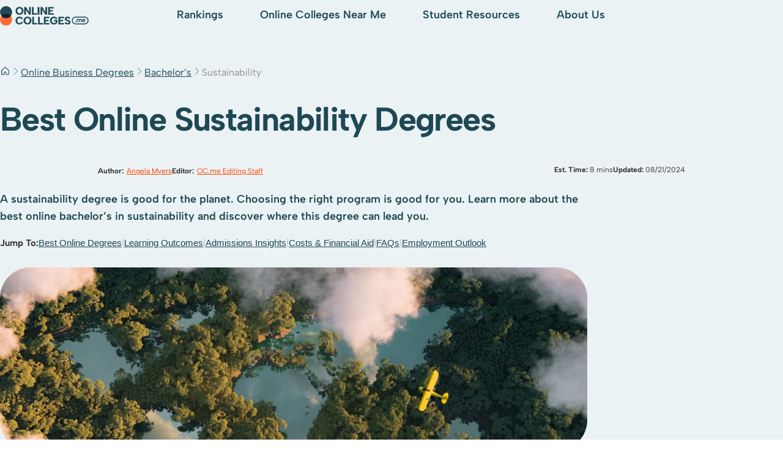

--- FILE ---
content_type: text/html; charset=UTF-8
request_url: https://www.onlinecolleges.me/business-degrees/bachelors/sustainability/
body_size: 98429
content:
<!DOCTYPE html>
<html lang="en-US">
<head><meta charset="UTF-8" /><script>if(navigator.userAgent.match(/MSIE|Internet Explorer/i)||navigator.userAgent.match(/Trident\/7\..*?rv:11/i)){var href=document.location.href;if(!href.match(/[?&]nowprocket/)){if(href.indexOf("?")==-1){if(href.indexOf("#")==-1){document.location.href=href+"?nowprocket=1"}else{document.location.href=href.replace("#","?nowprocket=1#")}}else{if(href.indexOf("#")==-1){document.location.href=href+"&nowprocket=1"}else{document.location.href=href.replace("#","&nowprocket=1#")}}}}</script><script>(()=>{class RocketLazyLoadScripts{constructor(){this.v="2.0.4",this.userEvents=["keydown","keyup","mousedown","mouseup","mousemove","mouseover","mouseout","touchmove","touchstart","touchend","touchcancel","wheel","click","dblclick","input"],this.attributeEvents=["onblur","onclick","oncontextmenu","ondblclick","onfocus","onmousedown","onmouseenter","onmouseleave","onmousemove","onmouseout","onmouseover","onmouseup","onmousewheel","onscroll","onsubmit"]}async t(){this.i(),this.o(),/iP(ad|hone)/.test(navigator.userAgent)&&this.h(),this.u(),this.l(this),this.m(),this.k(this),this.p(this),this._(),await Promise.all([this.R(),this.L()]),this.lastBreath=Date.now(),this.S(this),this.P(),this.D(),this.O(),this.M(),await this.C(this.delayedScripts.normal),await this.C(this.delayedScripts.defer),await this.C(this.delayedScripts.async),await this.T(),await this.F(),await this.j(),await this.A(),window.dispatchEvent(new Event("rocket-allScriptsLoaded")),this.everythingLoaded=!0,this.lastTouchEnd&&await new Promise(t=>setTimeout(t,500-Date.now()+this.lastTouchEnd)),this.I(),this.H(),this.U(),this.W()}i(){this.CSPIssue=sessionStorage.getItem("rocketCSPIssue"),document.addEventListener("securitypolicyviolation",t=>{this.CSPIssue||"script-src-elem"!==t.violatedDirective||"data"!==t.blockedURI||(this.CSPIssue=!0,sessionStorage.setItem("rocketCSPIssue",!0))},{isRocket:!0})}o(){window.addEventListener("pageshow",t=>{this.persisted=t.persisted,this.realWindowLoadedFired=!0},{isRocket:!0}),window.addEventListener("pagehide",()=>{this.onFirstUserAction=null},{isRocket:!0})}h(){let t;function e(e){t=e}window.addEventListener("touchstart",e,{isRocket:!0}),window.addEventListener("touchend",function i(o){o.changedTouches[0]&&t.changedTouches[0]&&Math.abs(o.changedTouches[0].pageX-t.changedTouches[0].pageX)<10&&Math.abs(o.changedTouches[0].pageY-t.changedTouches[0].pageY)<10&&o.timeStamp-t.timeStamp<200&&(window.removeEventListener("touchstart",e,{isRocket:!0}),window.removeEventListener("touchend",i,{isRocket:!0}),"INPUT"===o.target.tagName&&"text"===o.target.type||(o.target.dispatchEvent(new TouchEvent("touchend",{target:o.target,bubbles:!0})),o.target.dispatchEvent(new MouseEvent("mouseover",{target:o.target,bubbles:!0})),o.target.dispatchEvent(new PointerEvent("click",{target:o.target,bubbles:!0,cancelable:!0,detail:1,clientX:o.changedTouches[0].clientX,clientY:o.changedTouches[0].clientY})),event.preventDefault()))},{isRocket:!0})}q(t){this.userActionTriggered||("mousemove"!==t.type||this.firstMousemoveIgnored?"keyup"===t.type||"mouseover"===t.type||"mouseout"===t.type||(this.userActionTriggered=!0,this.onFirstUserAction&&this.onFirstUserAction()):this.firstMousemoveIgnored=!0),"click"===t.type&&t.preventDefault(),t.stopPropagation(),t.stopImmediatePropagation(),"touchstart"===this.lastEvent&&"touchend"===t.type&&(this.lastTouchEnd=Date.now()),"click"===t.type&&(this.lastTouchEnd=0),this.lastEvent=t.type,t.composedPath&&t.composedPath()[0].getRootNode()instanceof ShadowRoot&&(t.rocketTarget=t.composedPath()[0]),this.savedUserEvents.push(t)}u(){this.savedUserEvents=[],this.userEventHandler=this.q.bind(this),this.userEvents.forEach(t=>window.addEventListener(t,this.userEventHandler,{passive:!1,isRocket:!0})),document.addEventListener("visibilitychange",this.userEventHandler,{isRocket:!0})}U(){this.userEvents.forEach(t=>window.removeEventListener(t,this.userEventHandler,{passive:!1,isRocket:!0})),document.removeEventListener("visibilitychange",this.userEventHandler,{isRocket:!0}),this.savedUserEvents.forEach(t=>{(t.rocketTarget||t.target).dispatchEvent(new window[t.constructor.name](t.type,t))})}m(){const t="return false",e=Array.from(this.attributeEvents,t=>"data-rocket-"+t),i="["+this.attributeEvents.join("],[")+"]",o="[data-rocket-"+this.attributeEvents.join("],[data-rocket-")+"]",s=(e,i,o)=>{o&&o!==t&&(e.setAttribute("data-rocket-"+i,o),e["rocket"+i]=new Function("event",o),e.setAttribute(i,t))};new MutationObserver(t=>{for(const n of t)"attributes"===n.type&&(n.attributeName.startsWith("data-rocket-")||this.everythingLoaded?n.attributeName.startsWith("data-rocket-")&&this.everythingLoaded&&this.N(n.target,n.attributeName.substring(12)):s(n.target,n.attributeName,n.target.getAttribute(n.attributeName))),"childList"===n.type&&n.addedNodes.forEach(t=>{if(t.nodeType===Node.ELEMENT_NODE)if(this.everythingLoaded)for(const i of[t,...t.querySelectorAll(o)])for(const t of i.getAttributeNames())e.includes(t)&&this.N(i,t.substring(12));else for(const e of[t,...t.querySelectorAll(i)])for(const t of e.getAttributeNames())this.attributeEvents.includes(t)&&s(e,t,e.getAttribute(t))})}).observe(document,{subtree:!0,childList:!0,attributeFilter:[...this.attributeEvents,...e]})}I(){this.attributeEvents.forEach(t=>{document.querySelectorAll("[data-rocket-"+t+"]").forEach(e=>{this.N(e,t)})})}N(t,e){const i=t.getAttribute("data-rocket-"+e);i&&(t.setAttribute(e,i),t.removeAttribute("data-rocket-"+e))}k(t){Object.defineProperty(HTMLElement.prototype,"onclick",{get(){return this.rocketonclick||null},set(e){this.rocketonclick=e,this.setAttribute(t.everythingLoaded?"onclick":"data-rocket-onclick","this.rocketonclick(event)")}})}S(t){function e(e,i){let o=e[i];e[i]=null,Object.defineProperty(e,i,{get:()=>o,set(s){t.everythingLoaded?o=s:e["rocket"+i]=o=s}})}e(document,"onreadystatechange"),e(window,"onload"),e(window,"onpageshow");try{Object.defineProperty(document,"readyState",{get:()=>t.rocketReadyState,set(e){t.rocketReadyState=e},configurable:!0}),document.readyState="loading"}catch(t){console.log("WPRocket DJE readyState conflict, bypassing")}}l(t){this.originalAddEventListener=EventTarget.prototype.addEventListener,this.originalRemoveEventListener=EventTarget.prototype.removeEventListener,this.savedEventListeners=[],EventTarget.prototype.addEventListener=function(e,i,o){o&&o.isRocket||!t.B(e,this)&&!t.userEvents.includes(e)||t.B(e,this)&&!t.userActionTriggered||e.startsWith("rocket-")||t.everythingLoaded?t.originalAddEventListener.call(this,e,i,o):(t.savedEventListeners.push({target:this,remove:!1,type:e,func:i,options:o}),"mouseenter"!==e&&"mouseleave"!==e||t.originalAddEventListener.call(this,e,t.savedUserEvents.push,o))},EventTarget.prototype.removeEventListener=function(e,i,o){o&&o.isRocket||!t.B(e,this)&&!t.userEvents.includes(e)||t.B(e,this)&&!t.userActionTriggered||e.startsWith("rocket-")||t.everythingLoaded?t.originalRemoveEventListener.call(this,e,i,o):t.savedEventListeners.push({target:this,remove:!0,type:e,func:i,options:o})}}J(t,e){this.savedEventListeners=this.savedEventListeners.filter(i=>{let o=i.type,s=i.target||window;return e!==o||t!==s||(this.B(o,s)&&(i.type="rocket-"+o),this.$(i),!1)})}H(){EventTarget.prototype.addEventListener=this.originalAddEventListener,EventTarget.prototype.removeEventListener=this.originalRemoveEventListener,this.savedEventListeners.forEach(t=>this.$(t))}$(t){t.remove?this.originalRemoveEventListener.call(t.target,t.type,t.func,t.options):this.originalAddEventListener.call(t.target,t.type,t.func,t.options)}p(t){let e;function i(e){return t.everythingLoaded?e:e.split(" ").map(t=>"load"===t||t.startsWith("load.")?"rocket-jquery-load":t).join(" ")}function o(o){function s(e){const s=o.fn[e];o.fn[e]=o.fn.init.prototype[e]=function(){return this[0]===window&&t.userActionTriggered&&("string"==typeof arguments[0]||arguments[0]instanceof String?arguments[0]=i(arguments[0]):"object"==typeof arguments[0]&&Object.keys(arguments[0]).forEach(t=>{const e=arguments[0][t];delete arguments[0][t],arguments[0][i(t)]=e})),s.apply(this,arguments),this}}if(o&&o.fn&&!t.allJQueries.includes(o)){const e={DOMContentLoaded:[],"rocket-DOMContentLoaded":[]};for(const t in e)document.addEventListener(t,()=>{e[t].forEach(t=>t())},{isRocket:!0});o.fn.ready=o.fn.init.prototype.ready=function(i){function s(){parseInt(o.fn.jquery)>2?setTimeout(()=>i.bind(document)(o)):i.bind(document)(o)}return"function"==typeof i&&(t.realDomReadyFired?!t.userActionTriggered||t.fauxDomReadyFired?s():e["rocket-DOMContentLoaded"].push(s):e.DOMContentLoaded.push(s)),o([])},s("on"),s("one"),s("off"),t.allJQueries.push(o)}e=o}t.allJQueries=[],o(window.jQuery),Object.defineProperty(window,"jQuery",{get:()=>e,set(t){o(t)}})}P(){const t=new Map;document.write=document.writeln=function(e){const i=document.currentScript,o=document.createRange(),s=i.parentElement;let n=t.get(i);void 0===n&&(n=i.nextSibling,t.set(i,n));const c=document.createDocumentFragment();o.setStart(c,0),c.appendChild(o.createContextualFragment(e)),s.insertBefore(c,n)}}async R(){return new Promise(t=>{this.userActionTriggered?t():this.onFirstUserAction=t})}async L(){return new Promise(t=>{document.addEventListener("DOMContentLoaded",()=>{this.realDomReadyFired=!0,t()},{isRocket:!0})})}async j(){return this.realWindowLoadedFired?Promise.resolve():new Promise(t=>{window.addEventListener("load",t,{isRocket:!0})})}M(){this.pendingScripts=[];this.scriptsMutationObserver=new MutationObserver(t=>{for(const e of t)e.addedNodes.forEach(t=>{"SCRIPT"!==t.tagName||t.noModule||t.isWPRocket||this.pendingScripts.push({script:t,promise:new Promise(e=>{const i=()=>{const i=this.pendingScripts.findIndex(e=>e.script===t);i>=0&&this.pendingScripts.splice(i,1),e()};t.addEventListener("load",i,{isRocket:!0}),t.addEventListener("error",i,{isRocket:!0}),setTimeout(i,1e3)})})})}),this.scriptsMutationObserver.observe(document,{childList:!0,subtree:!0})}async F(){await this.X(),this.pendingScripts.length?(await this.pendingScripts[0].promise,await this.F()):this.scriptsMutationObserver.disconnect()}D(){this.delayedScripts={normal:[],async:[],defer:[]},document.querySelectorAll("script[type$=rocketlazyloadscript]").forEach(t=>{t.hasAttribute("data-rocket-src")?t.hasAttribute("async")&&!1!==t.async?this.delayedScripts.async.push(t):t.hasAttribute("defer")&&!1!==t.defer||"module"===t.getAttribute("data-rocket-type")?this.delayedScripts.defer.push(t):this.delayedScripts.normal.push(t):this.delayedScripts.normal.push(t)})}async _(){await this.L();let t=[];document.querySelectorAll("script[type$=rocketlazyloadscript][data-rocket-src]").forEach(e=>{let i=e.getAttribute("data-rocket-src");if(i&&!i.startsWith("data:")){i.startsWith("//")&&(i=location.protocol+i);try{const o=new URL(i).origin;o!==location.origin&&t.push({src:o,crossOrigin:e.crossOrigin||"module"===e.getAttribute("data-rocket-type")})}catch(t){}}}),t=[...new Map(t.map(t=>[JSON.stringify(t),t])).values()],this.Y(t,"preconnect")}async G(t){if(await this.K(),!0!==t.noModule||!("noModule"in HTMLScriptElement.prototype))return new Promise(e=>{let i;function o(){(i||t).setAttribute("data-rocket-status","executed"),e()}try{if(navigator.userAgent.includes("Firefox/")||""===navigator.vendor||this.CSPIssue)i=document.createElement("script"),[...t.attributes].forEach(t=>{let e=t.nodeName;"type"!==e&&("data-rocket-type"===e&&(e="type"),"data-rocket-src"===e&&(e="src"),i.setAttribute(e,t.nodeValue))}),t.text&&(i.text=t.text),t.nonce&&(i.nonce=t.nonce),i.hasAttribute("src")?(i.addEventListener("load",o,{isRocket:!0}),i.addEventListener("error",()=>{i.setAttribute("data-rocket-status","failed-network"),e()},{isRocket:!0}),setTimeout(()=>{i.isConnected||e()},1)):(i.text=t.text,o()),i.isWPRocket=!0,t.parentNode.replaceChild(i,t);else{const i=t.getAttribute("data-rocket-type"),s=t.getAttribute("data-rocket-src");i?(t.type=i,t.removeAttribute("data-rocket-type")):t.removeAttribute("type"),t.addEventListener("load",o,{isRocket:!0}),t.addEventListener("error",i=>{this.CSPIssue&&i.target.src.startsWith("data:")?(console.log("WPRocket: CSP fallback activated"),t.removeAttribute("src"),this.G(t).then(e)):(t.setAttribute("data-rocket-status","failed-network"),e())},{isRocket:!0}),s?(t.fetchPriority="high",t.removeAttribute("data-rocket-src"),t.src=s):t.src="data:text/javascript;base64,"+window.btoa(unescape(encodeURIComponent(t.text)))}}catch(i){t.setAttribute("data-rocket-status","failed-transform"),e()}});t.setAttribute("data-rocket-status","skipped")}async C(t){const e=t.shift();return e?(e.isConnected&&await this.G(e),this.C(t)):Promise.resolve()}O(){this.Y([...this.delayedScripts.normal,...this.delayedScripts.defer,...this.delayedScripts.async],"preload")}Y(t,e){this.trash=this.trash||[];let i=!0;var o=document.createDocumentFragment();t.forEach(t=>{const s=t.getAttribute&&t.getAttribute("data-rocket-src")||t.src;if(s&&!s.startsWith("data:")){const n=document.createElement("link");n.href=s,n.rel=e,"preconnect"!==e&&(n.as="script",n.fetchPriority=i?"high":"low"),t.getAttribute&&"module"===t.getAttribute("data-rocket-type")&&(n.crossOrigin=!0),t.crossOrigin&&(n.crossOrigin=t.crossOrigin),t.integrity&&(n.integrity=t.integrity),t.nonce&&(n.nonce=t.nonce),o.appendChild(n),this.trash.push(n),i=!1}}),document.head.appendChild(o)}W(){this.trash.forEach(t=>t.remove())}async T(){try{document.readyState="interactive"}catch(t){}this.fauxDomReadyFired=!0;try{await this.K(),this.J(document,"readystatechange"),document.dispatchEvent(new Event("rocket-readystatechange")),await this.K(),document.rocketonreadystatechange&&document.rocketonreadystatechange(),await this.K(),this.J(document,"DOMContentLoaded"),document.dispatchEvent(new Event("rocket-DOMContentLoaded")),await this.K(),this.J(window,"DOMContentLoaded"),window.dispatchEvent(new Event("rocket-DOMContentLoaded"))}catch(t){console.error(t)}}async A(){try{document.readyState="complete"}catch(t){}try{await this.K(),this.J(document,"readystatechange"),document.dispatchEvent(new Event("rocket-readystatechange")),await this.K(),document.rocketonreadystatechange&&document.rocketonreadystatechange(),await this.K(),this.J(window,"load"),window.dispatchEvent(new Event("rocket-load")),await this.K(),window.rocketonload&&window.rocketonload(),await this.K(),this.allJQueries.forEach(t=>t(window).trigger("rocket-jquery-load")),await this.K(),this.J(window,"pageshow");const t=new Event("rocket-pageshow");t.persisted=this.persisted,window.dispatchEvent(t),await this.K(),window.rocketonpageshow&&window.rocketonpageshow({persisted:this.persisted})}catch(t){console.error(t)}}async K(){Date.now()-this.lastBreath>45&&(await this.X(),this.lastBreath=Date.now())}async X(){return document.hidden?new Promise(t=>setTimeout(t)):new Promise(t=>requestAnimationFrame(t))}B(t,e){return e===document&&"readystatechange"===t||(e===document&&"DOMContentLoaded"===t||(e===window&&"DOMContentLoaded"===t||(e===window&&"load"===t||e===window&&"pageshow"===t)))}static run(){(new RocketLazyLoadScripts).t()}}RocketLazyLoadScripts.run()})();</script>
	
	
        <link rel='dns-prefetch' href='https://www.googletagmanager.com' /> 
        <link rel='dns-prefetch' href='https://www.google-analytics.com' />
       
        
        <!-- Google Tag Manager -->
<script type="rocketlazyloadscript">(function(w,d,s,l,i){w[l]=w[l]||[];w[l].push({'gtm.start':
new Date().getTime(),event:'gtm.js'});var f=d.getElementsByTagName(s)[0],
j=d.createElement(s),dl=l!='dataLayer'?'&l='+l:'';j.async=true;j.src=
'https://www.googletagmanager.com/gtm.js?id='+i+dl;f.parentNode.insertBefore(j,f);
})(window,document,'script','dataLayer','GTM-KP9JCZ6');</script>
<!-- End Google Tag Manager --><link rel='icon' type='image/png' sizes='16x16' href='/wp-content/uploads/2022/12/fav-icon-16-1.png'><meta name='theme-color' content='#1E4854'>
        <link rel="preload" href="https://www.onlinecolleges.me/wp-content/themes/onlinecolleges.me/assets/js/navigation/anchor-nav.js" as="script" crossorigin>
        <link rel="preload" href="https://www.onlinecolleges.me/wp-content/themes/onlinecolleges.me/assets/js/blocks/organisms/blocks/o-home-slider.js" as="script" crossorigin>
        <link rel="preload" href="https://www.onlinecolleges.me/wp-content/themes/onlinecolleges.me/assets/js/blocks/organisms/blocks/o-rankings.js" as="script" crossorigin>
        <link rel="preload" href="https://www.onlinecolleges.me/wp-content/themes/onlinecolleges.me/assets/js/blocks/molecules/m-accordion.js" as="script" crossorigin>
        <link rel="preload" href="https://www.onlinecolleges.me/wp-content/themes/onlinecolleges.me/assets/js/navigation/main-nav.min.js" as="script" crossorigin>
        <link rel="preload" href="https://www.onlinecolleges.me/wp-content/themes/onlinecolleges.me/assets/fonts/AlbertSans-Regular.woff2" as="font" type="font/woff2" crossorigin>
        <link rel="preload" href="https://www.onlinecolleges.me/wp-content/themes/onlinecolleges.me/assets/fonts/AlbertSans-Bold.woff2" as="font" type="font/woff2" crossorigin> 
        <link rel="preload" href="https://www.onlinecolleges.me/wp-content/themes/onlinecolleges.me/assets/fonts/AlbertSans-SemiBold.woff2" as="font" type="font/woff2" crossorigin><meta name="viewport" content="width=device-width, initial-scale=1" />
<meta name='robots' content='index, follow, max-image-preview:large, max-snippet:-1, max-video-preview:-1' />
	
	
	<!-- This site is optimized with the Yoast SEO Premium plugin v26.5 (Yoast SEO v26.7) - https://yoast.com/wordpress/plugins/seo/ -->
	<meta name="description" content="An online sustainability bachelor’s degree offers an interdisciplinary approach that opens doors to many environmentally oriented, in-demand careers." />
	<link rel="canonical" href="https://www.onlinecolleges.me/business-degrees/bachelors/sustainability/" />
	<meta property="og:locale" content="en_US" />
	<meta property="og:type" content="article" />
	
	<meta property="og:description" content="An online sustainability bachelor’s degree offers an interdisciplinary approach that opens doors to many environmentally oriented, in-demand careers." />
	<meta property="og:url" content="https://www.onlinecolleges.me/business-degrees/bachelors/sustainability/" />
	<meta property="og:site_name" content="Online Colleges" />
	<meta property="article:modified_time" content="2024-08-21T18:48:34+00:00" />
	<meta property="og:image" content="https://www.onlinecolleges.me/wp-content/uploads/2023/11/sustainability.jpeg" />
	<meta property="og:image:width" content="1440" />
	<meta property="og:image:height" content="480" />
	<meta property="og:image:type" content="image/jpeg" />
	<meta name="twitter:card" content="summary_large_image" />
	<meta name="twitter:label1" content="Est. reading time" />
	<meta name="twitter:data1" content="11 minutes" />
	<!-- / Yoast SEO Premium plugin. -->


<title>Best Online Sustainability Degrees for 2024</title>
<meta property="og:title" content="Best Online Sustainability Degrees for 2024" />
<meta name="twitter:title" content="Best Online Sustainability Degrees for 2024" />
<meta name="author" content="Angela Myers" />
<meta property="article:author"  content="https://www.onlinecolleges.me/about-us/authors-and-experts/angela-myers/" />
<meta itemprop="author" content="Angela Myers" />
<link itemprop="url" href="https://www.onlinecolleges.me/about-us/authors-and-experts/angela-myers/" />


<noscript><link rel='stylesheet' id='wp-block-template-part-theme-css' href='https://www.onlinecolleges.me/wp-includes/blocks/template-part/theme.min.css' media='all' />
</noscript>
<noscript><link rel='stylesheet' id='oc-page-hero-paragraph-style-css' href='https://www.onlinecolleges.me/wp-content/themes/onlinecolleges.me/inc/custom-blocks/theme/page-hero-paragraph/build/style-index.css' media='all' />
</noscript>
<noscript><link rel='stylesheet' id='oc-page-hero-keys-style-css' href='https://www.onlinecolleges.me/wp-content/themes/onlinecolleges.me/inc/custom-blocks/theme/page-hero-keys/build/style-index.css' media='all' />
</noscript>
<noscript><link rel='stylesheet' id='wp-block-table-css' href='https://www.onlinecolleges.me/wp-includes/blocks/table/style.min.css' media='all' />
</noscript>
<noscript><link rel='stylesheet' id='wp-block-table-theme-css' href='https://www.onlinecolleges.me/wp-includes/blocks/table/theme.min.css' media='all' />
</noscript>
<noscript><link rel='stylesheet' id='wp-block-post-content-css' href='https://www.onlinecolleges.me/wp-includes/blocks/post-content/style.min.css' media='all' />
</noscript>
<noscript><link rel='stylesheet' id='wp-block-group-theme-css' href='https://www.onlinecolleges.me/wp-includes/blocks/group/theme.min.css' media='all' />
</noscript>
<noscript><link rel='stylesheet' id='child-online-college-pages-css' href='https://www.onlinecolleges.me/wp-content/themes/onlinecolleges.me/assets/css/pages-styles.css' media='all' />
</noscript>
<noscript><link rel='stylesheet' id='oc-header-style-css' href='https://www.onlinecolleges.me/wp-content/themes/onlinecolleges.me/assets/css/blocks/organisms/template-parts/blocks/o-header.css' media='all' />
</noscript>
<noscript><link rel='stylesheet' id='oc-button-block-style-css' href='https://www.onlinecolleges.me/wp-content/themes/onlinecolleges.me/assets/css/blocks/atoms/blocks/content/a-buttons.css' media='all' />
</noscript>
<noscript><link rel='stylesheet' id='oc-card-block-css' href='https://www.onlinecolleges.me/wp-content/themes/onlinecolleges.me/assets/css/blocks/molecules/blocks/m-card.css' media='all' />
</noscript>
<noscript><link rel='stylesheet' id='oc-anchor-block-dynamic-css' href='https://www.onlinecolleges.me/wp-content/themes/onlinecolleges.me/assets/css/blocks/molecules/blocks/parts/m-anchor-menu.css' media='all' />
</noscript>
<noscript><link rel='stylesheet' id='oc-breadcrumb-dynamic-block-css' href='https://www.onlinecolleges.me/wp-content/themes/onlinecolleges.me/assets/css/blocks/molecules/blocks/parts/m-breadcrumbs.css' media='all' />
</noscript>
<noscript><link rel='stylesheet' id='oc-page-hero-css' href='https://www.onlinecolleges.me/wp-content/themes/onlinecolleges.me/assets/css/blocks/organisms/template-parts/blocks/o-page-hero.css' media='all' />
</noscript>
<noscript><link rel='stylesheet' id='oc-page-hero-keys-css' href='https://www.onlinecolleges.me/wp-content/themes/onlinecolleges.me/assets/css/blocks/organisms/template-parts/blocks/o-page-hero.css' media='all' />
</noscript>
<noscript><link rel='stylesheet' id='oc-page-hero-paragraph-css' href='https://www.onlinecolleges.me/wp-content/themes/onlinecolleges.me/assets/css/blocks/organisms/template-parts/blocks/o-page-hero.css' media='all' />
</noscript>
<noscript><link rel='stylesheet' id='oc-related-pages-css' href='https://www.onlinecolleges.me/wp-content/themes/onlinecolleges.me/assets/css/blocks/organisms/blocks/o-related-pages-cards.css' media='all' />
</noscript>
<noscript><link rel='stylesheet' id='oc-page-widget-area-block-style-css' href='https://www.onlinecolleges.me/wp-content/themes/onlinecolleges.me/assets/css/blocks/organisms/template-parts/blocks/o-page-widgets-area.css' media='all' />
</noscript>
<noscript><link rel='stylesheet' id='hero-about-us-dynamic-css' href='https://www.onlinecolleges.me/wp-content/themes/onlinecolleges.me/assets/css/blocks/organisms/template-parts/blocks/o-about-us-hero.css' media='all' />
</noscript>
<noscript><link rel='stylesheet' id='hero-authors-dynamic-css' href='https://www.onlinecolleges.me/wp-content/themes/onlinecolleges.me/assets/css/blocks/organisms/template-parts/blocks/o-hero-authors-experts.css' media='all' />
</noscript>
<noscript><link rel='stylesheet' id='core-table-style-css' href='https://www.onlinecolleges.me/wp-content/themes/onlinecolleges.me/assets/css/blocks/molecules/blocks/m-tables.css' media='all' />
</noscript>
<noscript><link rel='stylesheet' id='oc-school-block-css' href='https://www.onlinecolleges.me/wp-content/themes/onlinecolleges.me/assets/css/blocks/molecules/blocks/m-school.css' media='all' />
</noscript>
<noscript><link rel='stylesheet' id='oc-rankings-css' href='https://www.onlinecolleges.me/wp-content/themes/onlinecolleges.me/assets/css/blocks/organisms/blocks/o-rankings.css' media='all' />
</noscript>
<noscript><link rel='stylesheet' id='oc-accordion-list-css' href='https://www.onlinecolleges.me/wp-content/themes/onlinecolleges.me/assets/css/blocks/organisms/blocks/o-accordion.css' media='all' />
</noscript>
<noscript><link rel='stylesheet' id='core-columns-style-css' href='https://www.onlinecolleges.me/wp-content/themes/onlinecolleges.me/assets/css/blocks/organisms/blocks/o-columns.css' media='all' />
</noscript>
<noscript><link rel='stylesheet' id='oc-footer-style-css' href='https://www.onlinecolleges.me/wp-content/themes/onlinecolleges.me/assets/css/blocks/organisms/template-parts/blocks/o-footer.css' media='all' />
</noscript>

<script src="https://www.onlinecolleges.me/wp-content/themes/onlinecolleges.me/inc/custom-blocks/theme/page-hero-keys/build/view.js" id="oc-page-hero-keys-view-script-js" defer data-wp-strategy="defer"></script>
<link rel="https://api.w.org/" href="https://www.onlinecolleges.me/wp-json/" /><link rel="alternate" title="JSON" type="application/json" href="https://www.onlinecolleges.me/wp-json/wp/v2/pages/28498" /><link rel="EditURI" type="application/rsd+xml" title="RSD" href="https://www.onlinecolleges.me/xmlrpc.php?rsd" />

<link rel='shortlink' href='https://www.onlinecolleges.me/?p=28498' />
<link rel="alternate" title="oEmbed (JSON)" type="application/json+oembed" href="https://www.onlinecolleges.me/wp-json/oembed/1.0/embed?url=https%3A%2F%2Fwww.onlinecolleges.me%2Fbusiness-degrees%2Fbachelors%2Fsustainability%2F" />
<link rel="alternate" title="oEmbed (XML)" type="text/xml+oembed" href="https://www.onlinecolleges.me/wp-json/oembed/1.0/embed?url=https%3A%2F%2Fwww.onlinecolleges.me%2Fbusiness-degrees%2Fbachelors%2Fsustainability%2F&#038;format=xml" />
<style media="all">img:is([sizes="auto" i],[sizes^="auto," i]){contain-intrinsic-size:3000px 1500px}
:root :where(.wp-block-template-part.has-background){margin-bottom:0;margin-top:0;padding:1.25em 2.375em}
aside.page-layout__widget-area.wp-block-template-part{border:none;padding-block-end:0}
.wp-site-blocks:has(.keys-section) .site-header .site-header__wrapper__container{box-shadow:inset 0 -1px 0 0 #d2dadd}.wp-site-blocks:has(.keys-section) .wp-block-template-part .breadcrumbs{margin-block-start:0}.wp-site-blocks:has(.keys-section) aside{border:none}.wp-site-blocks:has(.keys-section) aside.page-layout__widget-area{margin-block-end:1.875rem;padding-block-end:0}.wp-site-blocks:has(.anchor-navigation) .keys-section{display:none}.keys-section{margin-block:1.75rem 1.75rem}@media(max-width:767px){.keys-section{margin-block:1.5rem 1.75rem}}.keys-section ul.all-keys{align-items:flex-end;display:flex;flex-wrap:wrap;gap:.625rem;list-style:none;margin:0;padding:0}.keys-section ul.all-keys li{color:#1e4854;font-size:.8125rem;font-weight:400;line-height:1.375em;padding:0}@media(max-width:575px){.keys-section ul.all-keys li{font-size:.75rem}}.keys-section ul.all-keys li.p-keys{color:#333;font-weight:700}.keys-section ul.all-keys li:nth-child(2n-1){text-decoration:none}.keys-section ul.all-keys li.separator-line{color:#bbb}.keys-section ul.all-keys li a{color:#1e4854!important;font-family:Open Sans,sans-serif;font-size:.8125rem;font-style:normal;font-weight:400;line-height:1.375em;padding:0;text-decoration:underline}.keys-section ul.all-keys li a:hover{font-weight:700}@media(max-width:575px){.keys-section ul.all-keys li a{font-size:.75rem}}
.wp-block-table{overflow-x:auto}.wp-block-table table{border-collapse:collapse;width:100%}.wp-block-table thead{border-bottom:3px solid}.wp-block-table tfoot{border-top:3px solid}.wp-block-table td,.wp-block-table th{border:1px solid;padding:.5em}.wp-block-table .has-fixed-layout{table-layout:fixed;width:100%}.wp-block-table .has-fixed-layout td,.wp-block-table .has-fixed-layout th{word-break:break-word}.wp-block-table.aligncenter,.wp-block-table.alignleft,.wp-block-table.alignright{display:table;width:auto}.wp-block-table.aligncenter td,.wp-block-table.aligncenter th,.wp-block-table.alignleft td,.wp-block-table.alignleft th,.wp-block-table.alignright td,.wp-block-table.alignright th{word-break:break-word}.wp-block-table .has-subtle-light-gray-background-color{background-color:#f3f4f5}.wp-block-table .has-subtle-pale-green-background-color{background-color:#e9fbe5}.wp-block-table .has-subtle-pale-blue-background-color{background-color:#e7f5fe}.wp-block-table .has-subtle-pale-pink-background-color{background-color:#fcf0ef}.wp-block-table.is-style-stripes{background-color:initial;border-bottom:1px solid #f0f0f0;border-collapse:inherit;border-spacing:0}.wp-block-table.is-style-stripes tbody tr:nth-child(odd){background-color:#f0f0f0}.wp-block-table.is-style-stripes.has-subtle-light-gray-background-color tbody tr:nth-child(odd){background-color:#f3f4f5}.wp-block-table.is-style-stripes.has-subtle-pale-green-background-color tbody tr:nth-child(odd){background-color:#e9fbe5}.wp-block-table.is-style-stripes.has-subtle-pale-blue-background-color tbody tr:nth-child(odd){background-color:#e7f5fe}.wp-block-table.is-style-stripes.has-subtle-pale-pink-background-color tbody tr:nth-child(odd){background-color:#fcf0ef}.wp-block-table.is-style-stripes td,.wp-block-table.is-style-stripes th{border-color:#0000}.wp-block-table .has-border-color td,.wp-block-table .has-border-color th,.wp-block-table .has-border-color tr,.wp-block-table .has-border-color>*{border-color:inherit}.wp-block-table table[style*=border-top-color] tr:first-child,.wp-block-table table[style*=border-top-color] tr:first-child td,.wp-block-table table[style*=border-top-color] tr:first-child th,.wp-block-table table[style*=border-top-color]>*,.wp-block-table table[style*=border-top-color]>* td,.wp-block-table table[style*=border-top-color]>* th{border-top-color:inherit}.wp-block-table table[style*=border-top-color] tr:not(:first-child){border-top-color:initial}.wp-block-table table[style*=border-right-color] td:last-child,.wp-block-table table[style*=border-right-color] th,.wp-block-table table[style*=border-right-color] tr,.wp-block-table table[style*=border-right-color]>*{border-right-color:inherit}.wp-block-table table[style*=border-bottom-color] tr:last-child,.wp-block-table table[style*=border-bottom-color] tr:last-child td,.wp-block-table table[style*=border-bottom-color] tr:last-child th,.wp-block-table table[style*=border-bottom-color]>*,.wp-block-table table[style*=border-bottom-color]>* td,.wp-block-table table[style*=border-bottom-color]>* th{border-bottom-color:inherit}.wp-block-table table[style*=border-bottom-color] tr:not(:last-child){border-bottom-color:initial}.wp-block-table table[style*=border-left-color] td:first-child,.wp-block-table table[style*=border-left-color] th,.wp-block-table table[style*=border-left-color] tr,.wp-block-table table[style*=border-left-color]>*{border-left-color:inherit}.wp-block-table table[style*=border-style] td,.wp-block-table table[style*=border-style] th,.wp-block-table table[style*=border-style] tr,.wp-block-table table[style*=border-style]>*{border-style:inherit}.wp-block-table table[style*=border-width] td,.wp-block-table table[style*=border-width] th,.wp-block-table table[style*=border-width] tr,.wp-block-table table[style*=border-width]>*{border-style:inherit;border-width:inherit}
.wp-block-table{margin:0 0 1em}.wp-block-table td,.wp-block-table th{word-break:normal}.wp-block-table :where(figcaption){color:#555;font-size:13px;text-align:center}.is-dark-theme .wp-block-table :where(figcaption){color:#ffffffa6}
.wp-block-post-content{display:flow-root}
:where(.wp-block-group.has-background){padding:1.25em 2.375em}
@font-face{font-family:"Albert Sans Bold 700";font-style:normal;font-weight:700;font-display:swap;letter-spacing:-.35px;word-spacing:-.15px;text-size-adjust:80%;font-size-adjust:.58;src:url(//www.onlinecolleges.me/wp-content/themes/onlinecolleges.me/assets/css/../fonts/AlbertSans-Bold.woff2) format("woff2");unicode-range:U+0000-00FF,U+0131,U+0152-0153,U+02BB-02BC,U+02C6,U+02DA,U+02DC,U+2000-206F,U+2074,U+20AC,U+2122,U+2191,U+2193,U+2212,U+2215,U+FEFF,U+FFFD}@font-face{font-family:"Albert Sans SemiBold 600";font-style:normal;font-weight:600;font-display:swap;letter-spacing:-.35px;word-spacing:-.15px;text-size-adjust:80%;font-size-adjust:.58;src:url(//www.onlinecolleges.me/wp-content/themes/onlinecolleges.me/assets/css/../fonts/AlbertSans-SemiBold.woff2) format("woff2");unicode-range:U+0000-00FF,U+0131,U+0152-0153,U+02BB-02BC,U+02C6,U+02DA,U+02DC,U+2000-206F,U+2074,U+20AC,U+2122,U+2191,U+2193,U+2212,U+2215,U+FEFF,U+FFFD}@font-face{font-family:"Albert Sans Regular 400";font-style:normal;font-weight:400;font-display:swap;letter-spacing:-.35px;word-spacing:-.15px;text-size-adjust:80%;font-size-adjust:.58;src:url(//www.onlinecolleges.me/wp-content/themes/onlinecolleges.me/assets/css/../fonts/AlbertSans-Regular.woff2) format("woff2");unicode-range:U+0000-00FF,U+0131,U+0152-0153,U+02BB-02BC,U+02C6,U+02DA,U+02DC,U+2000-206F,U+2074,U+20AC,U+2122,U+2191,U+2193,U+2212,U+2215,U+FEFF,U+FFFD}*{-moz-box-sizing:border-box;-webkit-box-sizing:border-box;box-sizing:border-box}html,body,div,object,iframe,h1,h2,h3,h4,h5,h6,p,blockquote,ol,ul,li,form,legend,label,table,header,footer,nav,section,figure{margin:0;padding:0}header,footer,nav,section,article,hgroup,figure{display:block}a:-webkit-any-link{color:#ff3e00;cursor:pointer;text-decoration:none}a:-moz-any-link{color:#ff3e00;cursor:pointer;text-decoration:none}a:any-link{color:#ff3e00;cursor:pointer;text-decoration:underline}a:any-link:hover{color:#1e4854}
/*! normalize.css v8.0.1 | MIT License | github.com/necolas/normalize.css */
html{line-height:1.15;-webkit-text-size-adjust:100%}body{margin:0}main{display:block}h1{font-size:2em;margin:.67em 0}hr{box-sizing:content-box;height:0;overflow:visible}pre{font-family:monospace,monospace;font-size:1em}a{background-color:transparent}abbr[title]{border-bottom:none;text-decoration:underline;text-decoration:underline dotted}b,strong{font-weight:bolder}code,kbd,samp{font-family:monospace,monospace;font-size:1em}small{font-size:80%}sub,sup{font-size:75%;line-height:0;position:relative;vertical-align:baseline}sub{bottom:-.25em}sup{top:-.5em}img{border-style:none}button,input,optgroup,select,textarea{font-family:inherit;font-size:100%;line-height:1.15;margin:0}button,input{overflow:visible}button,select{text-transform:none}button,[type=button],[type=reset],[type=submit]{-webkit-appearance:button}button::-moz-focus-inner,[type=button]::-moz-focus-inner,[type=reset]::-moz-focus-inner,[type=submit]::-moz-focus-inner{border-style:none;padding:0}button:-moz-focusring,[type=button]:-moz-focusring,[type=reset]:-moz-focusring,[type=submit]:-moz-focusring{outline:1px dotted ButtonText}fieldset{padding:.35em .75em .625em}legend{box-sizing:border-box;color:inherit;display:table;max-width:100%;padding:0;white-space:normal}progress{vertical-align:baseline}textarea{overflow:auto}[type=checkbox],[type=radio]{box-sizing:border-box;padding:0}[type=number]::-webkit-inner-spin-button,[type=number]::-webkit-outer-spin-button{height:auto}[type=search]{-webkit-appearance:textfield;outline-offset:-2px}[type=search]::-webkit-search-decoration{-webkit-appearance:none}::-webkit-file-upload-button{-webkit-appearance:button;font:inherit}details{display:block}summary{display:list-item}template{display:none}[hidden]{display:none}.icon-arrow-circle-right-thin:before{content:url(//www.onlinecolleges.me/wp-content/themes/onlinecolleges.me/assets/css/../images/icons/thin/arrow-circle-right-thin.svg)}.icon-caret-down-thin:before{content:url(//www.onlinecolleges.me/wp-content/themes/onlinecolleges.me/assets/css/../images/icons/thin/caret-down-thin.svg)}.icon-info-thin:before{content:url(//www.onlinecolleges.me/wp-content/themes/onlinecolleges.me/assets/css/../images/icons/thin/info-thin.svg)}.icon-map-pin-thin:before{content:url(//www.onlinecolleges.me/wp-content/themes/onlinecolleges.me/assets/css/../images/icons/thin/map-pin-thin.svg)}.icon-calendar-check-light:before{content:url(//www.onlinecolleges.me/wp-content/themes/onlinecolleges.me/assets/css/../images/icons/light/calendar-check-light.svg)}.icon-check-light:before{content:url(//www.onlinecolleges.me/wp-content/themes/onlinecolleges.me/assets/css/../../../../images/icons/light/check-light.svg)}.icon-arrow-down:before{content:url(//www.onlinecolleges.me/wp-content/themes/onlinecolleges.me/assets/css/../images/icons/down/arrow-down.svg)}.icon-caret-up:before{content:url(//www.onlinecolleges.me/wp-content/themes/onlinecolleges.me/assets/css/../images/icons/up/caret-up.svg)}.icon-house:before{content:url(//www.onlinecolleges.me/wp-content/themes/onlinecolleges.me/assets/css/../images/icons/regular/house.svg)}.icon-list:before{content:url(//www.onlinecolleges.me/wp-content/themes/onlinecolleges.me/assets/css/../images/icons/regular/list.svg)}.icon-map-pin:before{content:url(//www.onlinecolleges.me/wp-content/themes/onlinecolleges.me/assets/css/../images/icons/pin/map-pin.svg)}.icon-plus:before{content:url(//www.onlinecolleges.me/wp-content/themes/onlinecolleges.me/assets/css/../images/icons/regular/plus.svg)}.icon-caret-down-bold:before{content:url(//www.onlinecolleges.me/wp-content/themes/onlinecolleges.me/assets/css/../images/icons/bold/caret-down-bold.svg)}.icon-menu-hamburger:before{content:url(//www.onlinecolleges.me/wp-content/themes/onlinecolleges.me/assets/css/../images/icons/regular/list.svg)}.icon-menu-x:before{content:url(//www.onlinecolleges.me/wp-content/themes/onlinecolleges.me/assets/css/../images/icons/fill/x-fill)}.icon-menu-plus-big:before{content:url(//www.onlinecolleges.me/wp-content/themes/onlinecolleges.me/assets/css/../images/icons/regular/plus.svg)}.icon-menu-minus:before{content:url(//www.onlinecolleges.me/wp-content/themes/onlinecolleges.me/assets/css/../images/icons/regular/bold/minus-bold)}.icon-accordion-arrow:before{content:url(//www.onlinecolleges.me/wp-content/themes/onlinecolleges.me/assets/css/../images/icons/regular/caret-up.svg)}.icon-rankings-external:before{content:url(//www.onlinecolleges.me/wp-content/themes/onlinecolleges.me/assets/css/../images/icons/regular/arrow-up-right.svg)}.icon-oc-home1:before{content:url(//www.onlinecolleges.me/wp-content/themes/onlinecolleges.me/assets/css/../images/icons/regular/house.svg)}.icon-oc-chevron-right:before{content:url(//www.onlinecolleges.me/wp-content/themes/onlinecolleges.me/assets/css/../images/icons/regular/caret-right.svg)}img.pages-list-thumbnail,.highlight--default,.border-radius--default,.box{border-radius:1.1111111111em}.border-radius--complete{border-radius:11.1111111111em}.border--stroke,.box--border{border:1px solid #d2dadd}.shadow--default,.box--shadow{box-shadow:0px 5px 5px rgba(0,0,0,.1)}.box{background-color:#fff;padding-block:1.6666666667em;padding-inline:2.2222222222em}@media (max-width:575.98px){.box{padding-block:1.1111111111em;padding-inline:1.1111111111em}}body h1,body h1>a{font-family:"Albert Sans Bold 700",Helvetica,Arial,sans-serif;font-size:3rem;font-weight:700;line-height:3.5555555556rem;letter-spacing:-.03em;color:#1e4854}@media (max-width:575.98px){body h1,body h1>a{font-size:2rem;line-height:42px}}body h2,body h2>a{font-family:"Albert Sans Bold 700",Helvetica,Arial,sans-serif;font-size:1.8888888889rem;font-weight:700;line-height:2.6666666667rem;letter-spacing:-.01em;color:#1e4854;margin-block-start:2.7777777778rem;margin-block-end:1.1111111111rem}@media (max-width:575.98px){body h2,body h2>a{font-size:1.6666666667rem;line-height:36px}}body h3,body h3>a{font-family:"Albert Sans Bold 700",Helvetica,Arial,sans-serif;font-size:1.3333333333rem;font-weight:600;line-height:1.8888888889rem;letter-spacing:-.01em;color:#1e4854;margin-block-end:1.1111111111rem}@media (max-width:575.98px){body h3,body h3>a{line-height:34px}}body h3 a{text-decoration:none}body h4,body h4>a{font-family:"Albert Sans Bold 700",Helvetica,Arial,sans-serif;font-size:1.1111111111rem;font-weight:600;line-height:1.6666666667rem;letter-spacing:0;color:#1e4854;margin-block-end:1.1111111111rem}@media (max-width:575.98px){body h4,body h4>a{line-height:30px}}body h5,body h5>a{font-family:"Albert Sans Bold 700",Helvetica,Arial,sans-serif;font-size:1rem;font-weight:600;line-height:1.5555555556rem;letter-spacing:0;color:#1e4854;margin-block-end:1.1111111111rem}@media (max-width:575.98px){body h5,body h5>a{line-height:28px}}.border--stroke,.box--border{border:1px solid #d2dadd}.shadow--default,.box--shadow{box-shadow:0px 5px 5px rgba(0,0,0,.1)}img.pages-list-thumbnail,.highlight--default,.border-radius--default,.box{border-radius:1.1111111111em}.border-radius--complete{border-radius:11.1111111111em}.highlight--default{border-block-start:.0555555556em solid #1e4854;border-block-end:.0555555556em solid #1e4854;border-inline-start:.0555555556em solid #1e4854;border-inline-end:.0555555556em solid #1e4854}.box{background-color:#fff;padding-block:1.6666666667em;padding-inline:2.2222222222em}@media (max-width:575.98px){.box{padding-block:1.1111111111em;padding-inline:1.1111111111em}}.icon-arrow-circle-right-thin:before{content:url(//www.onlinecolleges.me/wp-content/themes/onlinecolleges.me/assets/css/../images/icons/thin/arrow-circle-right-thin.svg)}.icon-caret-down-thin:before{content:url(//www.onlinecolleges.me/wp-content/themes/onlinecolleges.me/assets/css/../images/icons/thin/caret-down-thin.svg)}.icon-info-thin:before{content:url(//www.onlinecolleges.me/wp-content/themes/onlinecolleges.me/assets/css/../images/icons/thin/info-thin.svg)}.icon-map-pin-thin:before{content:url(//www.onlinecolleges.me/wp-content/themes/onlinecolleges.me/assets/css/../images/icons/thin/map-pin-thin.svg)}.icon-calendar-check-light:before{content:url(//www.onlinecolleges.me/wp-content/themes/onlinecolleges.me/assets/css/../images/icons/light/calendar-check-light.svg)}.icon-check-light:before{content:url(//www.onlinecolleges.me/wp-content/themes/onlinecolleges.me/assets/css/../../../../images/icons/light/check-light.svg)}.icon-arrow-down:before{content:url(//www.onlinecolleges.me/wp-content/themes/onlinecolleges.me/assets/css/../images/icons/down/arrow-down.svg)}.icon-caret-up:before{content:url(//www.onlinecolleges.me/wp-content/themes/onlinecolleges.me/assets/css/../images/icons/up/caret-up.svg)}.icon-house:before{content:url(//www.onlinecolleges.me/wp-content/themes/onlinecolleges.me/assets/css/../images/icons/regular/house.svg)}.icon-list:before{content:url(//www.onlinecolleges.me/wp-content/themes/onlinecolleges.me/assets/css/../images/icons/regular/list.svg)}.icon-map-pin:before{content:url(//www.onlinecolleges.me/wp-content/themes/onlinecolleges.me/assets/css/../images/icons/pin/map-pin.svg)}.icon-plus:before{content:url(//www.onlinecolleges.me/wp-content/themes/onlinecolleges.me/assets/css/../images/icons/regular/plus.svg)}.icon-caret-down-bold:before{content:url(//www.onlinecolleges.me/wp-content/themes/onlinecolleges.me/assets/css/../images/icons/bold/caret-down-bold.svg)}.icon-menu-hamburger:before{content:url(//www.onlinecolleges.me/wp-content/themes/onlinecolleges.me/assets/css/../images/icons/regular/list.svg)}.icon-menu-x:before{content:url(//www.onlinecolleges.me/wp-content/themes/onlinecolleges.me/assets/css/../images/icons/fill/x-fill)}.icon-menu-plus-big:before{content:url(//www.onlinecolleges.me/wp-content/themes/onlinecolleges.me/assets/css/../images/icons/regular/plus.svg)}.icon-menu-minus:before{content:url(//www.onlinecolleges.me/wp-content/themes/onlinecolleges.me/assets/css/../images/icons/regular/bold/minus-bold)}.icon-accordion-arrow:before{content:url(//www.onlinecolleges.me/wp-content/themes/onlinecolleges.me/assets/css/../images/icons/regular/caret-up.svg)}.icon-rankings-external:before{content:url(//www.onlinecolleges.me/wp-content/themes/onlinecolleges.me/assets/css/../images/icons/regular/arrow-up-right.svg)}.icon-oc-home1:before{content:url(//www.onlinecolleges.me/wp-content/themes/onlinecolleges.me/assets/css/../images/icons/regular/house.svg)}.icon-oc-chevron-right:before{content:url(//www.onlinecolleges.me/wp-content/themes/onlinecolleges.me/assets/css/../images/icons/regular/caret-right.svg)}img[alt=Avatar],img.avatar,.rounded{border-radius:50%}.border--stroke{border:1px solid #d2dadd}.shadow--default{box-shadow:0px 5px 5px rgba(0,0,0,.1)}img.pages-list-thumbnail,.highlight--default,.border-radius--default{border-radius:1.1111111111em}.border-radius--complete{border-radius:11.1111111111em}.highlight--default{border-block-start:.0555555556em solid #1e4854;border-block-end:.0555555556em solid #1e4854;border-inline-start:.0555555556em solid #1e4854;border-inline-end:.0555555556em solid #1e4854}body h1,body h1>a{font-family:"Albert Sans Bold 700",Helvetica,Arial,sans-serif;font-size:3rem;font-weight:700;line-height:3.5555555556rem;letter-spacing:-.03em;color:#1e4854}@media (max-width:575.98px){body h1,body h1>a{font-size:2rem;line-height:42px}}body h2,body h2>a{font-family:"Albert Sans Bold 700",Helvetica,Arial,sans-serif;font-size:1.8888888889rem;font-weight:700;line-height:2.6666666667rem;letter-spacing:-.01em;color:#1e4854;margin-block-start:2.7777777778rem;margin-block-end:1.1111111111rem}@media (max-width:575.98px){body h2,body h2>a{font-size:1.6666666667rem;line-height:36px}}body h3,body h3>a{font-family:"Albert Sans Bold 700",Helvetica,Arial,sans-serif;font-size:1.3333333333rem;font-weight:600;line-height:1.8888888889rem;letter-spacing:-.01em;color:#1e4854;margin-block-end:1.1111111111rem}@media (max-width:575.98px){body h3,body h3>a{line-height:34px}}body h3 a{text-decoration:none}body h4,body h4>a{font-family:"Albert Sans Bold 700",Helvetica,Arial,sans-serif;font-size:1.1111111111rem;font-weight:600;line-height:1.6666666667rem;letter-spacing:0;color:#1e4854;margin-block-end:1.1111111111rem}@media (max-width:575.98px){body h4,body h4>a{line-height:30px}}body h5,body h5>a{font-family:"Albert Sans Bold 700",Helvetica,Arial,sans-serif;font-size:1rem;font-weight:600;line-height:1.5555555556rem;letter-spacing:0;color:#1e4854;margin-block-end:1.1111111111rem}@media (max-width:575.98px){body h5,body h5>a{line-height:28px}}.border--stroke,.box--border{border:1px solid #d2dadd}.shadow--default,.box--shadow{box-shadow:0px 5px 5px rgba(0,0,0,.1)}img.pages-list-thumbnail,.highlight--default,.border-radius--default,.box{border-radius:1.1111111111em}.border-radius--complete{border-radius:11.1111111111em}.highlight--default{border-block-start:.0555555556em solid #1e4854;border-block-end:.0555555556em solid #1e4854;border-inline-start:.0555555556em solid #1e4854;border-inline-end:.0555555556em solid #1e4854}.box{background-color:#fff;padding-block:1.6666666667em;padding-inline:2.2222222222em}@media (max-width:575.98px){.box{padding-block:1.1111111111em;padding-inline:1.1111111111em}}.icon-arrow-circle-right-thin:before{content:url(//www.onlinecolleges.me/wp-content/themes/onlinecolleges.me/assets/css/../images/icons/thin/arrow-circle-right-thin.svg)}.icon-caret-down-thin:before{content:url(//www.onlinecolleges.me/wp-content/themes/onlinecolleges.me/assets/css/../images/icons/thin/caret-down-thin.svg)}.icon-info-thin:before{content:url(//www.onlinecolleges.me/wp-content/themes/onlinecolleges.me/assets/css/../images/icons/thin/info-thin.svg)}.icon-map-pin-thin:before{content:url(//www.onlinecolleges.me/wp-content/themes/onlinecolleges.me/assets/css/../images/icons/thin/map-pin-thin.svg)}.icon-calendar-check-light:before{content:url(//www.onlinecolleges.me/wp-content/themes/onlinecolleges.me/assets/css/../images/icons/light/calendar-check-light.svg)}.icon-check-light:before{content:url(//www.onlinecolleges.me/wp-content/themes/onlinecolleges.me/assets/css/../../../../images/icons/light/check-light.svg)}.icon-arrow-down:before{content:url(//www.onlinecolleges.me/wp-content/themes/onlinecolleges.me/assets/css/../images/icons/down/arrow-down.svg)}.icon-caret-up:before{content:url(//www.onlinecolleges.me/wp-content/themes/onlinecolleges.me/assets/css/../images/icons/up/caret-up.svg)}.icon-house:before{content:url(//www.onlinecolleges.me/wp-content/themes/onlinecolleges.me/assets/css/../images/icons/regular/house.svg)}.icon-list:before{content:url(//www.onlinecolleges.me/wp-content/themes/onlinecolleges.me/assets/css/../images/icons/regular/list.svg)}.icon-map-pin:before{content:url(//www.onlinecolleges.me/wp-content/themes/onlinecolleges.me/assets/css/../images/icons/pin/map-pin.svg)}.icon-plus:before{content:url(//www.onlinecolleges.me/wp-content/themes/onlinecolleges.me/assets/css/../images/icons/regular/plus.svg)}.icon-caret-down-bold:before{content:url(//www.onlinecolleges.me/wp-content/themes/onlinecolleges.me/assets/css/../images/icons/bold/caret-down-bold.svg)}.icon-menu-hamburger:before{content:url(//www.onlinecolleges.me/wp-content/themes/onlinecolleges.me/assets/css/../images/icons/regular/list.svg)}.icon-menu-x:before{content:url(//www.onlinecolleges.me/wp-content/themes/onlinecolleges.me/assets/css/../images/icons/fill/x-fill)}.icon-menu-plus-big:before{content:url(//www.onlinecolleges.me/wp-content/themes/onlinecolleges.me/assets/css/../images/icons/regular/plus.svg)}.icon-menu-minus:before{content:url(//www.onlinecolleges.me/wp-content/themes/onlinecolleges.me/assets/css/../images/icons/regular/bold/minus-bold)}.icon-accordion-arrow:before{content:url(//www.onlinecolleges.me/wp-content/themes/onlinecolleges.me/assets/css/../images/icons/regular/caret-up.svg)}.icon-rankings-external:before{content:url(//www.onlinecolleges.me/wp-content/themes/onlinecolleges.me/assets/css/../images/icons/regular/arrow-up-right.svg)}.icon-oc-home1:before{content:url(//www.onlinecolleges.me/wp-content/themes/onlinecolleges.me/assets/css/../images/icons/regular/house.svg)}.icon-oc-chevron-right:before{content:url(//www.onlinecolleges.me/wp-content/themes/onlinecolleges.me/assets/css/../images/icons/regular/caret-right.svg)}img[alt=Avatar],img.avatar,.rounded{border-radius:50%}html{font-size:112.5%;scroll-behavior:smooth}@supports (font-size:clamp(92.5%, 112.5%, 132.5%)){html{font-size:112.5%}}body{background:#fff;font-family:"Albert Sans Regular 400",Helvetica,Arial,sans-serif;line-height:1.5555555556rem;-webkit-text-size-adjust:100%;font-variant-ligatures:none;-webkit-font-variant-ligatures:none;text-rendering:optimizeSpeed;-moz-osx-font-smoothing:grayscale;color:#333;-webkit-font-smoothing:antialiased}main.page-layout{padding-block-start:6.6666666667em;margin-block-start:-5.5555555556em;background:linear-gradient(180deg,#eaf2f4 0%,rgba(217,217,217,0) 100%)}.page-layout__widget-area,.page-layout__content{display:flex;flex-direction:column;inline-size:100%;margin-block-start:1.6666666667em;padding-block-end:2.7777777778em}.page-layout__widget-area .section-banner,.page-layout__content .section-banner{margin-bottom:50px}.page-layout__content{scroll-padding-top:20px;scroll-snap-type:y mandatory}.page-layout__content section{scroll-snap-align:start}aside{border-block-end:.0555555556em solid #d2dadd}section,.section{margin-inline:auto;width:100%;max-width:53.3333333333rem}@media (max-width:1023.98px){section,.section{padding-inline:1.1111111111em}}p{font-family:"Albert Sans Regular 400",Helvetica,Arial,sans-serif;font-size:1rem;line-height:28px;font-weight:400;color:#333;margin-block-end:1.1111111111rem}p:last-child{margin-block-end:0}p.paragraph__bold{font-family:"Albert Sans SemiBold 600",Helvetica,Arial,sans-serif;font-weight:600}p.paragraph--small{font-size:.8888888889rem;line-height:1.1111111111rem;font-weight:400}p.paragraph--small-bold{font-size:.8888888889rem;line-height:1.1111111111rem;font-weight:600}a,p a{font-family:inherit;font-size:inherit;line-height:inherit;font-weight:inherit;color:#ff3e00;text-decoration:none}a:hover,p a:hover{text-decoration:underline}p small{font-size:.875rem}p strong,p b{font-family:"Albert Sans SemiBold 600",Helvetica,Arial,sans-serif}p em,p i{font-family:"Albert Sans Regular 400 Italic",Helvetica,Arial,sans-serif}hr{border:0;height:2px;background:#333;opacity:.5;margin-block:2em}abbr{border-block-end:1px dotted #333;cursor:help}.white-text{color:#fff}.underlined{position:relative;margin-block:0;margin-inline-start:0;margin-inline-end:1rem;color:#ff3e00}@media (min-width:64em){.underlined{display:block}}body h1>a,body h1>a>a{color:#ff3e00;margin:0}body h2,body h2>a{scroll-padding-block-start:1.1111111111rem}body h2>a,body h2>a>a{color:#ff3e00;margin:0}body h3>a,body h3>a>a{color:#ff3e00;margin:0}body h4>a,body h4>a>a{color:#ff3e00;margin:0}body h5>a,body h5>a>a{color:#ff3e00;margin:0}body ul:not(.anchor-navigation__list-options,.breadcrumbs,.accordion,.cards-list,.rankings,.nav,.nav *,.home-slider *,.pages-list__item__meta){list-style-type:disc;padding-inline-start:1.1111111111em;margin-block-end:1.1111111111rem}body ul:not(.anchor-navigation__list-options,.breadcrumbs,.accordion,.cards-list,.rankings,.nav,.nav *,.home-slider *,.pages-list__item__meta) li::marker{font-size:100%}body ul:not(.anchor-navigation__list-options,.breadcrumbs,.accordion,.cards-list,.rankings,.nav,.nav *,.home-slider *,.pages-list__item__meta).list--large li{margin-block-end:1.1111111111em}body ul.legals{margin-block-end:1.6666666667rem}body ul.legals li{margin-block-end:1.6666666667rem}body ul.legals li:last-child{margin-block-end:0}body ol:not(.anchor-navigation__list-options,.breadcrumbs,.accordion,.cards-list,.rankings,.nav,.nav *,.home-slider *,.pages-list__item__meta){list-style-type:auto;padding-inline-start:1.3888888889rem}body ol:not(.anchor-navigation__list-options,.breadcrumbs,.accordion,.cards-list,.rankings,.nav,.nav *,.home-slider *,.pages-list__item__meta).list--large li{margin-block-end:1.1111111111em}body ol:not(.anchor-navigation__list-options,.breadcrumbs,.accordion,.cards-list,.rankings,.nav,.nav *,.home-slider *,.pages-list__item__meta).list--large li::marker{font-weight:700}img{max-inline-size:100%;block-size:auto}@media (max-width:38em){img{object-fit:contain;width:100%}}@media (max-width:575.98px){img{object-fit:contain;width:100%}}img[alt=Avatar],img.avatar{max-inline-size:inherit;block-size:inherit;width:2.7777777778em;height:2.7777777778em}img.pages-list-thumbnail{inline-size:5.5555555556em;max-block-size:5.5555555556em}img.header-banner-image{border-radius:50px;max-height:300px;object-fit:cover}@media (max-width:38em){img.header-banner-image{border-radius:20px;max-height:120px}}.global-icons{display:flex;flex-wrap:wrap;justify-content:center;flex-shrink:0;speak:none;text-transform:none}.global-icons li{border:.0555555556rem solid #ddd;border-radius:.4444444444rem;color:#888;display:flex;flex-direction:column;font-size:.8333333333rem;justify-content:center;margin-block-start:0;margin-block-end:1.3333333333rem;margin-inline-start:0;margin-inline-end:1.3333333333rem;padding:.6666666667rem;text-align:center;inline-size:8.3333333333em}.global-icons li span{color:#444;font-size:2.8888888889rem;margin-block-start:0;margin-block-end:1rem;margin-inline:0;inline-size:100%}._sm{font-size:.8em}._lg{font-size:1.2em}._16{font-size:16px}._32{font-size:32px}.-is-spinning{animation:-spin 1s infinite linear}@keyframes -spin{0%{transform:rotate(0deg)}100%{transform:rotate(360deg)}}.-rotate-90{transform:rotate(90deg)}.-rotate-180{transform:rotate(180deg)}.-rotate-270{transform:rotate(270deg)}.-flip-y{transform:scaleY(-1)}.-flip-x{transform:scaleX(-1)}.highlight{display:flex;align-items:center;justify-content:center;font-size:.8888888889rem;line-height:1.1111111111em;color:#1e4854;padding-block:.5555555556em;padding-inline:1.1111111111em;width:fit-content}.text-color--black{color:#000}.text-color--white{color:#fff}.text-color--error{color:red}.text-color--valid{color:#089e00}.text-color--warning{color:#fff664}.text-color--information{color:#000db5}.text-color--green{color:#1e4854}.text-color--light-green{color:#e5f2f6}.text-color--orange{color:#ff3e00}.text-color--gray{color:#333}.text-color--stroke{color:#d2dadd}.bg-color--black{background-color:#000}.bg-color--white{background-color:#fff}.bg-color--error{background-color:red}.bg-color--valid{background-color:#089e00}.bg-color--warning{background-color:#fff664}.bg-color--information{background-color:#000db5}.bg-color--green{background-color:#1e4854}.bg-color--light-green{background-color:#e5f2f6}.bg-color--orange{background-color:#ff3e00}.bg-color--gray{background-color:#333}.bg-color--stroke{background-color:#d2dadd}body .text-size-8px{font-size:.4444444444rem}body .text-size-9px{font-size:.5rem}body .text-size-10px{font-size:.5555555556rem}body .text-size-11px{font-size:.6111111111rem}body .text-size-12px{font-size:.6666666667rem}body .text-size-14px{font-size:.7777777778rem}body .text-size-16px{font-size:.8888888889rem}body .text-size-18px{font-size:1rem}body .text-size-20px{font-size:1.1111111111rem}body .text-size-21px{font-size:1.1666666667rem}body .text-size-22px{font-size:1.2222222222rem}body .text-size-24px{font-size:1.3333333333rem}body .text-size-26px{font-size:1.4444444444rem}body .text-size-28px{font-size:1.5555555556rem}body .text-size-30px{font-size:1.6666666667rem}body .text-size-32px{font-size:1.7777777778rem}body .text-size-36px{font-size:2rem}body .text-size-48px{font-size:2.6666666667rem}body .text-size-60px{font-size:3.3333333333rem}@media (max-width:767.98px){.m-hide{display:none}}.full-width{width:100%}.hidden{display:none;visibility:hidden}.invisible{visibility:hidden}.overlay{display:none;position:fixed;top:0;left:0;width:100%;height:100%;background:rgba(0,0,0,.3);z-index:9999;overflow:auto;opacity:0;transition:display .25s,opacity .25s;will-change:display,opacity;backdrop-filter:blur(2px)}.overlay.is-open{display:block;opacity:1}.sub{display:flex;flex-direction:column;position:relative;width:fit-content}.sub:after{content:"";display:inline-flex;height:3px}.sub--orange:after{background-color:#ff3e00;display:none}.align-self-start{align-self:flex-start}.align-self-center{align-self:center}.align-self-end{align-self:flex-end}.paragraph--80w{max-width:80%}@media (max-width:767.98px){.paragraph--80w{max-width:100%}}@media (max-width:767.98px){.margin-bottom-20px{margin-block-end:1.1111111111rem}}@media (max-width:575.98px){body .m-padding--top-none{padding-block-start:0}}@media (max-width:575.98px){body .m-padding--bottom-none{padding-block-end:0}}@media (max-width:575.98px){body .m-padding--left-none{padding-inline-start:0}}@media (max-width:575.98px){body .m-padding--right-none{padding-inline-end:0}}@media (max-width:575.98px){body .m-margin--top-none{margin-block-start:0}}@media (max-width:575.98px){body .m-margin--bottom-none{margin-block-end:0}}@media (max-width:575.98px){body .m-margin--left-none{margin-inline-start:0}}@media (max-width:575.98px){body .m-margin--right-none{margin-inline-end:0}}body .margin--top-none{margin-block-start:0 !important}body .margin--bottom-none{margin-block-end:0 !important}body .margin--left-none{margin-inline-start:0 !important}body .margin--right-none{margin-inline-end:0 !important}body .wp-block-separator{margin-block:0px !important}@media (max-width:575.98px){body .m-flex-column-rev{flex-direction:column-reverse}}body .border--deep-green-1-solid{border:1px solid #1e4854}.column-items-gap{gap:.5555555556rem}body .columns-gap--10{gap:.5555555556rem}body .columns-gap--20{gap:1.1111111111rem}body .columns-gap--30{gap:1.6666666667rem}body .columns-gap--40{gap:2.2222222222rem}body .fullheight{min-height:100% !important}body .has-fullheight-cards .card-block{min-height:100% !important}.loading{position:fixed;z-index:99999;top:25%;left:50%}.sample-dark-container{display:flex;flex-direction:column;align-items:center;justify-content:center;width:100%;height:100%;background-color:#333;color:#fff}body>.wp-site-blocks{padding:0;position:relative;top:0;overflow:hidden}ul.sitemap-pages{padding:0;margin:43px 0 20px;column-count:3;list-style-type:none;column-gap:40px}ul.sitemap-pages li{list-style-type:none;display:inline-block;width:100%;margin-bottom:0;padding:0 0 30px;line-height:normal;font-size:16px}@media (max-width:1365.98px){ul.sitemap-pages{column-count:2}}@media (max-width:575.98px){ul.sitemap-pages{column-count:1}}
.site-header{inline-size:100%;display:flex;justify-content:center}.site-header__wrapper{display:flex;justify-content:center;box-sizing:border-box;inset-block-start:0;background:0 0;inline-size:100%;max-inline-size:100vw;z-index:10000;height:60px}@media (max-width:1149.98px){.site-header__wrapper{height:auto}}.site-header__wrapper__container{inline-size:100%;max-inline-size:106.6666666667em;padding-block:0;padding-inline:2.2222222222em;display:flex;flex-direction:row;align-items:center;justify-content:space-between}@media (max-width:1149.98px){.site-header__wrapper__container{margin-block-start:1.1111111111em;padding-inline:1.1111111111em}}.site-header__wrapper__container__site-branding{z-index:13}.site-header__wrapper__container__cta{z-index:13}@media (max-width:1149.98px){.site-header__wrapper__container__cta{position:absolute;right:0;top:.8333333333em}}.nav .nav-list{display:block;width:80vw;max-width:330px;height:100vh;max-height:1700px;background:#f7f7f7;position:fixed;top:0;right:0;z-index:999;overflow:hidden;-webkit-font-smoothing:antialiased;transform-origin:0% 0%;transform:translate(100%,0);transition:transform .5s cubic-bezier(.77,.2,.05,1)}@media (max-width:1149.98px){.nav .nav-list{overflow:scroll}}.nav .nav-list li{list-style:none}@media (max-width:1149.98px){.nav .nav-list li{padding-block:1.6666666667rem;padding-inline-start:1.6666666667rem;padding-inline-end:3.8888888889rem;position:relative;border-bottom:1px solid #d2dadd;cursor:pointer}.nav .nav-list li.menu-item-has-children:before{content:url(//www.onlinecolleges.me/wp-content/themes/onlinecolleges.me/assets/css/blocks/organisms/template-parts/blocks/../../../../../images/icons/regular/plus.svg);display:none;width:1.5rem;height:auto}.nav .nav-list li.menu-item-has-children.is-open:before{content:url(//www.onlinecolleges.me/wp-content/themes/onlinecolleges.me/assets/css/blocks/organisms/template-parts/blocks/../../../../../images/icons/bold/minus-bold.svg);display:block;width:1.5rem;height:auto}.nav .nav-list li.menu-item-has-children:before{display:block;position:absolute;top:.4444444444rem;right:.8333333333rem;font-size:1.3333333333em;padding-inline:1.3888888889rem;padding-block:1.3888888889rem}.nav .nav-list li:last-child:before{display:none}.nav .nav-list li a{font-weight:400;font-size:1.3333333333em;line-height:1.5555555556rem}.nav .nav-list li ul.sub-menu{padding-block-start:1.6666666667rem;padding-inline-start:.5555555556rem;display:none}.nav .nav-list li ul.sub-menu li{padding-inline-start:0;padding-inline-end:0;padding-block-start:0;padding-block-end:0;border-bottom:none}.nav .nav-list li ul.sub-menu li:first-child{padding-block-start:0}.nav .nav-list li ul.sub-menu li.menu-item-has-children:before{display:none}.nav .nav-list li ul.sub-menu li a{font-size:.8888888889em;line-height:1.1111111111rem}.nav .nav-list li ul.sub-menu li ul.sub-menu{padding-block-start:0;padding-inline-start:0}.nav .nav-list li ul.sub-menu li ul.sub-menu li{padding-block-end:1.6666666667rem}.nav .nav-list li ul.sub-menu li ul.sub-menu li:last-child{padding-block-end:0}.nav .nav-list li ul.sub-menu li ul.sub-menu li a i{display:none}.nav .nav-list li ul.sub-menu li ul.sub-menu li.menu-item-bold a{font-weight:600}.nav .nav-list li ul.sub-menu li ul.sub-menu li.menu-item-uppercase a{font-weight:600;font-size:.6666666667em;color:#333;opacity:.5}.nav .nav-list li.is-open ul.sub-menu{display:block}}.nav .nav-list a{color:#1e4854;text-decoration:none}@media (min-width:1150px){.nav .nav-list{display:flex;max-width:100%;max-height:100%;width:100%;height:40px;background:0 0;position:unset;flex-direction:row;flex-wrap:nowrap;justify-content:center;align-items:flex-start;align-content:flex-start;margin:0;padding:0;list-style:none;transform:none}.nav .nav-list>.menu-item-has-children:after{content:"";top:0;right:0;bottom:0;left:0;transition:opacity .5s ease-in-out;opacity:0;visibility:hidden;background:linear-gradient(180deg,rgba(255,255,255,.0001) 20%,rgba(0,0,0,.3) 21%,rgba(0,0,0,.3));pointer-events:none;backdrop-filter:blur(2px)}.nav .nav-list>.menu-item-has-children:hover:after{z-index:1;opacity:1;visibility:visible;position:fixed}}@media (min-width:1150px){.nav .nav-list__sub-menu-container{display:none;width:100%;position:absolute;inset-inline-start:0;inset-inline-end:0;inline-size:100%;block-size:auto;padding-block:2.2222222222em;background-color:#f7f7f7;border-bottom-left-radius:1.3888888889em;border-bottom-right-radius:1.3888888889em;z-index:12;margin-block-start:.55rem;box-shadow:inset 0px 12px 7px -4px rgba(0,0,0,.1);top:2.2222222222em;display:none}}.nav .nav-list__sub-menu-container>a{display:none}@media (min-width:1150px){.nav .nav-list__sub-menu-container .sub-menu{display:flex;flex-direction:row;justify-content:center;flex-wrap:nowrap;align-content:center;align-items:flex-start;padding-inline-start:1.6666666667rem}.nav .nav-list__sub-menu-container .sub-menu:not(:first-child) a:hover{text-decoration:underline;color:#ff3e00}}@media (min-width:1150px){.nav .nav-list__sub-menu-container .sub-menu .sub-menu-column{margin-inline-end:3rem}}@media (min-width:1150px){.nav .nav-list__sub-menu-container .sub-menu .sub-menu-column ul{display:flex;flex-direction:column;justify-content:flex-start;align-items:flex-start;align-content:flex-start;flex-wrap:nowrap}}@media (min-width:1150px){.nav .nav-list__sub-menu-container .sub-menu .sub-menu-column ul li{position:relative;line-height:2.5rem}.nav .nav-list__sub-menu-container .sub-menu .sub-menu-column ul li:before{display:none}.nav .nav-list__sub-menu-container .sub-menu .sub-menu-column ul li a{font-weight:400}.nav .nav-list__sub-menu-container .sub-menu .sub-menu-column ul li:hover a{font-weight:400}}.nav .nav-list__sub-menu-container .sub-menu .sub-menu-column>a{display:none}@media (min-width:1150px){.nav .nav-list__sub-menu-container .sub-menu .sub-menu-column--has-button{align-self:center}}@media (min-width:1150px){.nav .nav-list__sub-menu-container .sub-menu .sub-menu-column--has-button li{display:flex;width:180px;height:100px;justify-content:center;align-items:center;padding:10px 20px;gap:10px;background-color:#fff;border-radius:1.1111111111em;border:1px solid #d2dadd;place-items:center}.nav .nav-list__sub-menu-container .sub-menu .sub-menu-column--has-button li .icon-trophy{content:url(//www.onlinecolleges.me/wp-content/themes/onlinecolleges.me/assets/css/blocks/organisms/template-parts/blocks/../../../../../images/icons/regular/trophy.svg);width:1.3rem;height:auto;display:block}.nav .nav-list__sub-menu-container .sub-menu .sub-menu-column--has-button li .icon-trophy:hover{content:url(//www.onlinecolleges.me/wp-content/themes/onlinecolleges.me/assets/css/blocks/organisms/template-parts/blocks/../../../../../images/icons/regular/trophy-white.svg)}.nav .nav-list__sub-menu-container .sub-menu .sub-menu-column--has-button li .icon-currency-circle-dollar{content:url(//www.onlinecolleges.me/wp-content/themes/onlinecolleges.me/assets/css/blocks/organisms/template-parts/blocks/../../../../../images/icons/regular/currency-circle-dollar.svg);width:1.3rem;height:auto;display:block}.nav .nav-list__sub-menu-container .sub-menu .sub-menu-column--has-button li .icon-currency-circle-dollar:hover{content:url(//www.onlinecolleges.me/wp-content/themes/onlinecolleges.me/assets/css/blocks/organisms/template-parts/blocks/../../../../../images/icons/regular/currency-circle-dollar-white.svg)}.nav .nav-list__sub-menu-container .sub-menu .sub-menu-column--has-button li .icon-map-trifold{content:url(//www.onlinecolleges.me/wp-content/themes/onlinecolleges.me/assets/css/blocks/organisms/template-parts/blocks/../../../../../images/icons/regular/map-trifold.svg);width:1.3rem;height:auto;display:block}.nav .nav-list__sub-menu-container .sub-menu .sub-menu-column--has-button li .icon-map-trifold:hover{content:url(//www.onlinecolleges.me/wp-content/themes/onlinecolleges.me/assets/css/blocks/organisms/template-parts/blocks/../../../../../images/icons/regular/map-trifold-white.svg)}.nav .nav-list__sub-menu-container .sub-menu .sub-menu-column--has-button li .icon-book-open{content:url(//www.onlinecolleges.me/wp-content/themes/onlinecolleges.me/assets/css/blocks/organisms/template-parts/blocks/../../../../../images/icons/regular/book-open.svg);width:1.3rem;height:auto;display:block}.nav .nav-list__sub-menu-container .sub-menu .sub-menu-column--has-button li .icon-book-open:hover{content:url(//www.onlinecolleges.me/wp-content/themes/onlinecolleges.me/assets/css/blocks/organisms/template-parts/blocks/../../../../../images/icons/regular/book-open-white.svg)}}@media (min-width:1150px){.nav .nav-list__sub-menu-container .sub-menu .sub-menu-column--has-button li:first-child{margin-block-end:1em}}@media (min-width:1150px){.nav .nav-list__sub-menu-container .sub-menu .sub-menu-column--has-button li:hover{background-color:#1e4854}.nav .nav-list__sub-menu-container .sub-menu .sub-menu-column--has-button li:hover .icon-trophy{content:url(//www.onlinecolleges.me/wp-content/themes/onlinecolleges.me/assets/css/blocks/organisms/template-parts/blocks/../../../../../images/icons/regular/trophy-white.svg)}.nav .nav-list__sub-menu-container .sub-menu .sub-menu-column--has-button li:hover .icon-currency-circle-dollar{content:url(//www.onlinecolleges.me/wp-content/themes/onlinecolleges.me/assets/css/blocks/organisms/template-parts/blocks/../../../../../images/icons/regular/currency-circle-dollar-white.svg)}.nav .nav-list__sub-menu-container .sub-menu .sub-menu-column--has-button li:hover .icon-map-trifold{content:url(//www.onlinecolleges.me/wp-content/themes/onlinecolleges.me/assets/css/blocks/organisms/template-parts/blocks/../../../../../images/icons/regular/map-trifold-white.svg)}.nav .nav-list__sub-menu-container .sub-menu .sub-menu-column--has-button li:hover .icon-book-open{content:url(//www.onlinecolleges.me/wp-content/themes/onlinecolleges.me/assets/css/blocks/organisms/template-parts/blocks/../../../../../images/icons/regular/book-open-white.svg)}.nav .nav-list__sub-menu-container .sub-menu .sub-menu-column--has-button li:hover a{color:#fff}.nav .nav-list__sub-menu-container .sub-menu .sub-menu-column--has-button li:hover a:hover{text-decoration:none;color:#fff}}@media (min-width:1150px){.nav .nav-list__sub-menu-container .sub-menu .sub-menu-column--has-button li a{display:flex;flex-direction:column;flex-wrap:nowrap;justify-content:space-between;align-items:center;font-size:.8888888889rem;line-height:20px;font-weight:600;text-align:center;color:#1e4854}.nav .nav-list__sub-menu-container .sub-menu .sub-menu-column--has-button li a i{font-size:1.6666666667rem;margin-block-end:.5rem}}@media (min-width:1150px){.nav .nav-list__sub-menu-container .sub-menu .sub-menu-column .sub-item__subtitle a{font-size:.6666666667rem;line-height:20px;font-weight:600;color:#333;opacity:.5}.nav .nav-list__sub-menu-container .sub-menu .sub-menu-column .sub-item__subtitle a:hover{text-decoration:none}}@media (min-width:1150px){.nav .nav-list__menu-item{font-size:1rem;line-height:inherit;font-weight:600;text-align:center;padding-inline-start:1.6666666667rem;padding-inline-end:1.6666666667rem}.nav .nav-list__menu-item a{color:#1e4854;text-decoration:none}.nav .nav-list__menu-item>a{position:relative;z-index:12}}@media (min-width:1150px){.nav .nav-list .menu-item-has-children:hover .nav-list__sub-menu-container{display:flex;flex-direction:row;flex-wrap:wrap;align-content:center;justify-content:center;align-items:center}}.nav .nav-list .menu-item-has-children:hover a:not(.sub-menu a):after{content:url(//www.onlinecolleges.me/wp-content/themes/onlinecolleges.me/assets/css/blocks/organisms/template-parts/blocks/../../../../../images/icons/thin/caret-down-thin.svg);width:1.1rem;height:auto;margin-block-start:-.3rem;margin-inline:0 auto;display:none}@media (min-width:1150px){.nav .nav-list .menu-item-has-children:hover a:not(.sub-menu a):after{font-size:.8888888889rem;line-height:.75;font-weight:600;color:#1e4854;position:relative;display:block;left:38%}}.nav .btn-menu-mobile{inline-size:3.5555555556em;block-size:3.5555555556em;z-index:1000;position:absolute;inset-block-start:.2777777778rem;inset-inline-end:.9em;transition:box-shadow .3s}.nav .btn-menu-mobile:not(:hover){background:#fff}@media (min-width:1150px){.nav .btn-menu-mobile{display:none}}.nav .btn-menu-mobile span{position:relative}.nav .btn-menu-mobile span:after{content:url(//www.onlinecolleges.me/wp-content/themes/onlinecolleges.me/assets/css/blocks/organisms/template-parts/blocks/../../../../../images/icons/regular/list.svg);display:block;width:2rem;height:auto;position:relative;inset-block-start:.1111111111em}.nav .btn-menu-mobile.is-open span:after{content:url(//www.onlinecolleges.me/wp-content/themes/onlinecolleges.me/assets/css/blocks/organisms/template-parts/blocks/../../../../../images/icons/regular/x.svg);display:block;width:2rem;height:auto}@media (max-width:1149.98px){.nav .btn-menu-mobile{inline-size:3.5555555556em;block-size:3.5555555556em;background-color:#fff;transition:box-shadow .3s}}.nav .btn-menu-mobile:hover{background:#fff}.nav .btn-menu-mobile:hover span:after{color:#1e4854}.nav .btn-menu-mobile:active span:after{color:#fff}.nav .main-menu__mobile-layer{display:none}@media (max-width:1149.98px){.nav .main-menu__mobile-layer.is-open{display:block;position:fixed;top:0;left:0;width:100%;height:100%;z-index:100;background:rgba(0,0,0,.3);opacity:1;transition:opacity .5s ease-in-out;backdrop-filter:blur(2px)}}.nav .main-menu__container{display:block}@media (max-width:1149.98px){.nav .main-menu__container .nav-list li:first-child{display:block;visibility:visible}}.nav .main-menu__container .nav-list.is-open{transform:none}
a.btn-card,button.btn-card{border:1px solid #d2dadd}.btn.btn-shadow,.btn-input input[type=submit].btn-shadow{box-shadow:0px 5px 5px rgba(0,0,0,.1)}a.btn-card,button.btn-card{border-radius:1.1111111111em}.btn,a.btn,button.btn,.btn-input input[type=submit],button.btn-cta-menu,button.btn-forms{border-radius:11.1111111111em}.btn:active,.btn.active,button.btn-cta-menu:active,button.btn-cta-menu.active,button.btn-forms:active,button.btn-forms.active,a.btn-card:active,a.btn-card.active,button.btn-card:active,button.btn-card.active,.btn,a.btn,button.btn,.btn-input input[type=submit]{border-block-start:.0555555556em solid #1e4854;border-block-end:.0555555556em solid #1e4854;border-inline-start:.0555555556em solid #1e4854;border-inline-end:.0555555556em solid #1e4854}.btn,a.btn,button.btn,.btn-input input[type=submit],button.btn-cta-menu,button.btn-forms,a.btn-card,button.btn-card{display:flex;align-items:center;justify-content:center;font-family:"Albert Sans SemiBold 600",Helvetica,Arial,sans-serif;font-size:1rem;line-height:1.5555555556em;font-weight:600;text-align:center;text-decoration:none;padding-block-start:.5555555556rem;padding-block-end:.5555555556rem;padding-inline-start:.2777777778rem;padding-inline-end:.2777777778rem;margin-block-end:0;cursor:pointer}.btn,a.btn,button.btn,.btn-input input[type=submit]{background:0 0;color:#1e4854}.btn:hover,.btn-input input[type=submit]:hover,button.btn-cta-menu:hover,button.btn-forms:hover,a.btn-card:hover,button.btn-card:hover{color:#fff !important;background-color:#1e4854;text-decoration:none}.btn:active,.btn.active,.btn-input input[type=submit]:active,.btn-input input[type=submit].active,button.btn-cta-menu:active,button.btn-cta-menu.active,button.btn-forms:active,button.btn-forms.active,a.btn-card:active,a.btn-card.active,button.btn-card:active,button.btn-card.active{color:#fff;background-color:#0d2026}.btn:hover:active,.btn.active:hover,.btn-input input[type=submit]:hover:active,.btn-input input[type=submit].active:hover,button.btn-cta-menu:hover:active,button.btn-cta-menu.active:hover,button.btn-forms:hover:active,button.btn-forms.active:hover,a.btn-card:hover:active,a.btn-card.active:hover,button.btn-card:hover:active,button.btn-card.active:hover{background-color:#0d2026}.btn.disabled,.btn-input input[type=submit].disabled,button.btn-cta-menu.disabled,button.btn-forms.disabled,a.btn-card.disabled,button.btn-card.disabled{cursor:not-allowed;color:#ccc;border:.0555555556em solid #ccc;background-color:#f7f7f7}.btn.disabled:hover,.btn-input input[type=submit].disabled:hover,button.btn-cta-menu.disabled:hover,button.btn-forms.disabled:hover,a.btn-card.disabled:hover,button.btn-card.disabled:hover{background-color:#f7f7f7}.btn:visited,.btn.visited,.btn-input input[type=submit]:visited,.btn-input input[type=submit].visited,button.btn-cta-menu:visited,button.btn-cta-menu.visited,button.btn-forms:visited,button.btn-forms.visited,a.btn-card:visited,a.btn-card.visited,button.btn-card:visited,button.btn-card.visited{border-block-start:.1111111111em solid #1e4854;border-inline-end:.1111111111em solid #1e4854;border-block-end:.1111111111em solid #1e4854;border-inline-start:.1111111111em solid #1e4854}button.btn-cta-menu,button.btn-forms{background:#ff3e00;color:#fff;border:none}a.btn-card,button.btn-card{background:#fff;color:#1e4854;padding-inline:1.1111111111em !important}.btn.btn-unstyled,.btn-input input[type=submit].btn-unstyled{border-block-start:none;border-block-end:none;border-inline-start:none;border-inline-end:none;padding-block-start:0;padding-block-end:0;padding-inline-start:0;padding-inline-end:0;background-color:transparent;margin-block-end:1.6666666667rem}.btn.btn-unstyled:hover,.btn-input input[type=submit].btn-unstyled:hover{color:#1e4854;background:0 0;text-decoration:underline}.btn.has-icon--top,a.btn.has-icon--top,button.btn.has-icon--top,.btn-input input[type=submit].has-icon--top{display:flex;flex-direction:column}.btn.has-icon--top .btn__icon,a.btn.has-icon--top .btn__icon,button.btn.has-icon--top .btn__icon,.btn-input input[type=submit].has-icon--top .btn__icon{font-size:1.3888888889rem;font-weight:600;margin-block-end:.5555555556em}.btn.has-icon--left,a.btn.has-icon--left,button.btn.has-icon--left,.btn-input input[type=submit].has-icon--left{display:flex;flex-direction:row}.btn.has-icon--left .btn__icon,a.btn.has-icon--left .btn__icon,button.btn.has-icon--left .btn__icon,.btn-input input[type=submit].has-icon--left .btn__icon{font-size:1.3888888889rem;font-weight:600;margin-inline-end:.5555555556em}.btn.has-icon--right,a.btn.has-icon--right,button.btn.has-icon--right,.btn-input input[type=submit].has-icon--right{display:flex;flex-direction:row-reverse}.btn.has-icon--right .btn__icon,a.btn.has-icon--right .btn__icon,button.btn.has-icon--right .btn__icon,.btn-input input[type=submit].has-icon--right .btn__icon{font-size:1.3888888889rem;font-weight:600;margin-inline-start:.5555555556em}.btn.btn-no-border,a.btn.btn-no-border,button.btn.btn-no-border,.btn-input input[type=submit].btn-no-border{border-block-start:none;border-block-end:none;border-inline-start:none;border-inline-end:none}button.btn,div.btn-input{margin-block-end:1.25rem}button.btn-cta-menu{font-family:"Albert Sans Bold 700",Helvetica,Arial,sans-serif;font-size:.7777777778rem;line-height:.7em;font-weight:700;text-transform:uppercase;border-radius:2.2222222222em}@media (max-width:1149.98px){button.btn-cta-menu{font-family:"Albert Sans Bold 700",Helvetica,Arial,sans-serif;font-size:.8888888889rem;line-height:1.0666666667em;font-weight:800;border-top-right-radius:0;border-bottom-right-radius:0;width:13rem;height:2.8333333333rem;justify-content:flex-start;padding-inline-end:4.4444444444em;text-align:left}}button.btn-cta-menu.has-icon--top{display:flex;flex-direction:column}button.btn-cta-menu.has-icon--top .btn__icon{font-size:1.3888888889rem;font-weight:600;margin-block-end:.5555555556em}button.btn-cta-menu.has-icon--left{display:flex;flex-direction:row}button.btn-cta-menu.has-icon--left .btn__icon{font-size:1.3888888889rem;font-weight:600;margin-inline-end:.5555555556em}button.btn-cta-menu.has-icon--right{display:flex;flex-direction:row-reverse}button.btn-cta-menu.has-icon--right .btn__icon{font-size:1.3888888889rem;font-weight:600;margin-inline-start:.5555555556em}button.btn-forms{font-family:"Albert Sans Bold 700",Helvetica,Arial,sans-serif;font-size:1.3333333333rem;line-height:1.3333333333em;font-weight:700;padding-block:1.5555555556em;padding-inline:4.6111111111em}button.btn-forms.has-icon--right{display:flex;flex-direction:row-reverse}button.btn-forms.has-icon--right .btn__icon{font-size:1.3888888889rem;font-weight:600;margin-inline-start:.5555555556em}button.btn-forms.has-icon--right{display:flex;flex-direction:row-reverse}button.btn-forms.has-icon--right .btn__icon{font-size:1.3888888889rem;font-weight:600;margin-inline-start:.5555555556em}button.btn-forms.has-icon--right{display:flex;flex-direction:row-reverse}button.btn-forms.has-icon--right .btn__icon{font-size:1.3888888889rem;font-weight:600;margin-inline-start:.5555555556em}@media (max-width:1149.98px){button.btn-forms{padding-inline:4.3333333333em}}button.btn-forms.has-icon--top{display:flex;flex-direction:column}button.btn-forms.has-icon--top .btn__icon{font-size:1.3888888889rem;font-weight:600;margin-block-end:.5555555556em}button.btn-forms.has-icon--left{display:flex;flex-direction:row}button.btn-forms.has-icon--left .btn__icon{font-size:1.3888888889rem;font-weight:600;margin-inline-end:.5555555556em}button.btn-forms.has-icon--right{display:flex;flex-direction:row-reverse}button.btn-forms.has-icon--right .btn__icon{font-size:1.3888888889rem;font-weight:600;margin-inline-start:.5555555556em}a.btn-card,button.btn-card{padding-inline:2.6111111111em}a.btn-card.has-icon--top,button.btn-card.has-icon--top{display:flex;flex-direction:column}a.btn-card.has-icon--top .btn__icon,button.btn-card.has-icon--top .btn__icon{font-size:1.3888888889rem;font-weight:600;margin-block-end:.5555555556em}a.btn-card.has-icon--left,button.btn-card.has-icon--left{display:flex;flex-direction:row}a.btn-card.has-icon--left .btn__icon,button.btn-card.has-icon--left .btn__icon{font-size:1.3888888889rem;font-weight:600;margin-inline-end:.5555555556em}a.btn-card.has-icon--right,button.btn-card.has-icon--right{display:flex;flex-direction:row-reverse}a.btn-card.has-icon--right .btn__icon,button.btn-card.has-icon--right .btn__icon{font-size:1.3888888889rem;font-weight:600;margin-inline-start:.5555555556em}
.card-block--box{border:1px solid #d2dadd}.card-block--box-shadow{box-shadow:0px 5px 5px rgba(0,0,0,.1)}.card-block--box,.card-block--box-shadow{border-radius:1.1111111111em}.card-block--box,.card-block--box-shadow{background-color:#fff;padding-block:1.6666666667em;padding-inline:2.2222222222em}@media (max-width:575.98px){.card-block--box,.card-block--box-shadow{padding-block:1.1111111111em;padding-inline:1.1111111111em}}.card-block{display:block;margin-block-end:1.1111111111em}.card-block--call-out-box{border:1px solid #1e4854}
.anchor-navigation,.anchor-navigation__list-options{box-shadow:0px 5px 5px rgba(0,0,0,.1)}.anchor-navigation__counter{border:1px solid #d2dadd}.anchor-navigation__counter{border-radius:50%}.anchor-navigation{font-size:.8888888889rem;line-height:1.1111111111em;display:flex;flex-direction:row;align-items:center;width:100%;background-color:#fff;flex-basis:1 0;border-radius:2.2222222222em}@media (min-width:768px){.anchor-navigation{padding-inline-start:1.1111111111em}}.anchor-navigation__label{color:#333;opacity:.5;padding-inline-end:1em}.anchor-navigation__counter{gap:10px;font-size:.8888888889rem;line-height:1.1111111111em;font-weight:600;color:#1e4854;background-color:#fff;padding-block:.1111111111em;padding-inline:.3333333333em;margin-inline-end:-.7777777778em;z-index:1;display:none}@media (max-width:767.98px){.anchor-navigation__counter{position:absolute;inset-inline-start:2.5em}}.anchor-navigation__selected-option{flex:1;font-weight:600;color:#1e4854;position:relative;width:auto;padding-block:1.1111111111em;padding-inline-end:1.1111111111em}@media (min-width:768px){.anchor-navigation__selected-option{border-inline-start:.0555555556em solid #d2dadd;padding-inline-start:1.6666666667em}}@media (max-width:767.98px){.anchor-navigation__selected-option{padding-inline-start:1.9444444444rem;padding-inline-end:2.5rem}}.anchor-navigation__selected-option:after{content:url(//www.onlinecolleges.me/wp-content/themes/onlinecolleges.me/assets/css/blocks/molecules/blocks/parts/../../../../../images/icons/bold/caret-down-bold.svg);width:1.1rem;height:auto;display:block;position:absolute;inset-inline-end:1.1111111111em;inset-block-start:40%}.anchor-navigation__list-options{display:none;flex-direction:column;flex-basis:content;list-style:none;position:absolute;width:100%;border-bottom-left-radius:1.1111111111em;border-bottom-right-radius:1.1111111111em;margin-inline-start:-1.6666666667em;margin-block-start:1.1111111111em;z-index:1}@media (max-width:767.98px){.anchor-navigation__list-options{margin-inline-start:0;left:0}}.anchor-navigation__list-options__option{display:inherit;border-block-start:solid 1px #d2dadd}.anchor-navigation__list-options__option a:any-link{font-size:.8888888889rem;line-height:120%;font-weight:600;width:100%;padding-block:1.1111111111em;padding-inline:1.6666666667em;background-color:#fff;color:#1e4854;cursor:pointer}.anchor-navigation__list-options__option a:any-link:hover{background-color:#e5f2f6}.anchor-navigation__list-options__option.selected a:any-link{background-color:#e5f2f6}.anchor-navigation__list-options__option:last-child a{border-bottom-left-radius:1.1111111111em;border-bottom-right-radius:1.1111111111em}.anchor-navigation.opened{border-bottom-right-radius:unset}@media (max-width:767.98px){.anchor-navigation.opened{border-bottom-left-radius:unset}}.anchor-navigation.opened .anchor-navigation__list-options{display:flex}.anchor-navigation.opened .anchor-navigation__selected-option:after{content:url(//www.onlinecolleges.me/wp-content/themes/onlinecolleges.me/assets/css/blocks/molecules/blocks/parts/../../../../../images/icons/bold/caret-up-bold.svg);width:1.1rem;height:auto;display:block}
.breadcrumbs{display:flex;overflow-x:auto;list-style:none;flex-wrap:wrap;row-gap:10px;margin-block-start:1.5555555556em}.breadcrumbs__item{display:flex;flex-direction:row;align-items:center;font-size:.8888888889rem;line-height:1.1111111111em}.breadcrumbs__item:not(.current-item):after{padding-inline:.6111111111em;content:url(//www.onlinecolleges.me/wp-content/themes/onlinecolleges.me/assets/css/blocks/molecules/blocks/parts/../../../../../images/icons/regular/caret-right.svg);width:.95rem;height:auto;display:block;opacity:.5}.breadcrumbs__item--home__icon:before{content:url(//www.onlinecolleges.me/wp-content/themes/onlinecolleges.me/assets/css/blocks/molecules/blocks/parts/../../../../../images/icons/regular/house.svg);width:.95rem;height:auto;display:block}.breadcrumbs__item a:any-link{color:#1e4854;font-size:.8888888889rem;line-height:1.1111111111em}.breadcrumbs__item.current-item{opacity:.5}
.page-hero__title{font-family:"Albert Sans Bold 700",Helvetica,Arial,sans-serif;font-size:3rem;font-weight:700;line-height:3.5555555556rem;letter-spacing:-.03em;color:#1e4854}@media (max-width:575.98px){.page-hero__title{font-size:2rem;line-height:42px}}.page-hero__excerpt{font-weight:600;color:#1e4854}.page-hero__excerpt p{color:#1e4854;font-weight:600}
.page-hero__title{font-family:"Albert Sans Bold 700",Helvetica,Arial,sans-serif;font-size:3rem;font-weight:700;line-height:3.5555555556rem;letter-spacing:-.03em;color:#1e4854}@media (max-width:575.98px){.page-hero__title{font-size:2rem;line-height:42px}}.page-hero__excerpt{font-weight:600;color:#1e4854}.page-hero__excerpt p{color:#1e4854;font-weight:600}
.page-hero__title{font-family:"Albert Sans Bold 700",Helvetica,Arial,sans-serif;font-size:3rem;font-weight:700;line-height:3.5555555556rem;letter-spacing:-.03em;color:#1e4854}@media (max-width:575.98px){.page-hero__title{font-size:2rem;line-height:42px}}.page-hero__excerpt{font-weight:600;color:#1e4854}.page-hero__excerpt p{color:#1e4854;font-weight:600}
section.related-pages-cards__section-wrap{max-width:74.4444444444rem}.related-pages-cards{display:grid;grid-template-columns:repeat(auto-fit,minmax(200px, 1fr));gap:1.1111111111rem}@media (max-width:767.98px){.related-pages-cards{grid-template-columns:1fr}}.related-pages-cards__section-wrap{margin-bottom:100px}.related-pages-cards__section-wrap .section-related-pages{inline-size:unset;padding:0;max-width:74.4444444444rem;margin:0 auto;padding-inline:.8888888889rem}@media (max-width:767px){.related-pages-cards__section-wrap .section-related-pages{padding-inline:0}}.related-pages__card{border-radius:20px;background:#fff;box-shadow:0px 5px 30px 0px rgba(0,0,0,.05)}.related-pages__card__content{display:flex;flex-direction:column;padding:1.6666666667rem;gap:1.1111111111rem}@media (max-width:767px){.related-pages__card__content{padding:1.1111111111rem}}.related-pages__card__content h4{color:#1e4854;font-size:1.3333333333rem;font-style:normal;font-weight:600;line-height:34px;letter-spacing:-.24px;margin-bottom:0}.related-pages__card__content h4:hover{color:#ff3e00}.related-pages__card__title_link,.related-pages__card__title_link:any-link{color:#1e4854}.related-pages__card__title_link:hover,.related-pages__card__title_link:any-link:hover{color:#ff3e00}.related-pages__card__author{display:flex;flex-wrap:wrap}.related-pages__card__author .author-content-name{color:#ff3e00;font-size:.8888888889rem;font-weight:600;line-height:20px;margin-bottom:5px}.related-pages__card__author .author-content-date{color:#1e4854;font-size:.8888888889rem;font-weight:400;line-height:20px}.related-pages__card__author .author-content-date:before{content:"";background:#ccc;margin-inline:8px;width:6px;height:6px;display:inline-block;border-radius:50%;vertical-align:middle}
.meta-widget__info__label,.meta-widget__info__value{font-size:.8888888889rem;color:#1e4854;line-height:.8888888889rem}.hero-authors{max-width:53.3333333333rem;margin:0 auto;display:grid;grid-template-columns:1.3fr .7fr;grid-template-rows:1fr;gap:10px;align-items:center}@media (max-width:991px){.hero-authors{padding:0 1.1111111111rem}}@media (max-width:767px){.hero-authors{align-items:start;grid-template-columns:1.2fr .8fr}}.hero-authors__content{display:flex;flex-wrap:wrap;gap:1.3888888889rem}@media (max-width:991px){.hero-authors__content{gap:.5555555556rem}}@media (max-width:767px){.hero-authors__content{gap:.2777777778rem;flex-direction:column}}.hero-authors__update{display:flex;flex-wrap:wrap;gap:1.3888888889rem;justify-content:flex-end}@media (max-width:991px){.hero-authors__update{gap:.5555555556rem}}@media (max-width:767px){.hero-authors__update{flex-direction:column-reverse;gap:.2777777778rem}}.hero-authors__update time{color:#333}.hero-authors__update a,.hero-authors__update time{font-size:.6666666667rem;font-weight:400;padding:0}.hero-authors__time-reading p{color:#333;font-size:.6666666667rem;font-weight:400;padding-bottom:0}.hero-authors__time-reading p span{font-weight:700}.hero-authors .author__last-update,.hero-authors__editorial-policy,.hero-authors__time-reading{display:inline-flex;justify-content:flex-end;align-items:center}.hero-authors .author__information{line-height:normal}.hero-authors .author__information span{color:#333;font-size:.6666666667rem;font-weight:700}.hero-authors .author__information span a{font-weight:400}.hero-authors .author__information .display-name{color:#ff3e00;font-size:.6666666667rem;font-weight:400;padding:0;cursor:pointer;text-decoration:underline}.meta-widget{display:flex;flex-direction:row;align-items:center;flex-wrap:nowrap;margin-inline-end:1.3333333333em;margin-block-end:.5555555556em}@media (max-width:767.98px){.meta-widget{margin-block-end:0}.meta-widget.widget-author{flex:auto}.meta-widget.widget-experts__item{flex:auto}}@media (max-width:767.98px){.meta-widget{margin-inline-end:3.3333333333em}}.meta-widget__avatar-wrap{margin-inline-end:.5555555556em}.meta-widget__info{display:flex;flex-direction:column}.meta-widget__info__value{font-weight:600}.meta-widget__info a .meta-widget__info__value{color:#ff3e00}.meta-widget__info a .meta-widget__info__value:hover{color:#1e4854}.widget-last-update .meta-widget__avatar-wrap{width:auto;height:36px}.widget-last-update__ico:before{content:url(//www.onlinecolleges.me/wp-content/themes/onlinecolleges.me/assets/css/blocks/organisms/template-parts/blocks/../../../../../images/updated-calendar.svg)}.popup{display:none;position:fixed;top:0;left:0;width:100%;height:100%;background:rgba(0,0,0,.3);z-index:99999;overflow:auto;opacity:0;transition:display .25s,opacity .25s;will-change:display,opacity;backdrop-filter:blur(2px)}.popup.is-open{display:block;opacity:1}.popup .popup-inner{width:56rem;box-sizing:border-box;padding:3rem;position:absolute;top:50vh;left:50vw;transform:translate(-50%,150%);transition:transform .25s;will-change:transform;max-width:90vw;max-height:70vh;overflow:auto}.popup .popup-inner.is-open{transform:translate(-50%,-50%)}.popup .popup-inner .popup-close-btn{text-align:right;cursor:pointer;display:block;font-size:14px;color:#333;position:absolute;right:40px}.popup .popup-inner .popup-title{display:flex;align-items:center;margin:0 0 1.25rem}.popup .popup-inner .popup-title .avatar{align-self:start;width:8.3333333333em;height:8.3333333333em;margin-inline-end:2rem}@media (max-width:767.98px){.popup .popup-inner .popup-title .avatar{align-self:center;margin-block-end:1rem;margin-inline-end:0}}.popup .popup-inner .popup-title .expert-title-name{color:#0d2026;font-size:32px;font-weight:600;margin:0 0 1.25rem;text-align:left}@media (max-width:767.98px){.popup .popup-inner .popup-title .expert-title-name{text-align:center}}.popup .popup-inner .popup-title p{text-align:left}@media (max-width:767.98px){.popup .popup-inner{max-width:90vw;padding:2rem}.popup .popup-inner .popup-title{flex-direction:column}.popup .popup-inner .popup-title h3{text-align:left}.popup .popup-inner .popup-title p{text-align:left}}.widget-experts{display:flex;flex-direction:row;flex-wrap:wrap}@media (max-width:767.98px){.widget-experts__item{margin-inline-end:.5rem}.widget-experts__item .meta-widget{flex:auto}}
.about-us-hero__title{font-family:"Albert Sans Bold 700",Helvetica,Arial,sans-serif;font-size:5.3333333333rem;font-weight:700;line-height:4.8rem;letter-spacing:-.0027777778em;color:#1e4854;margin-block-end:2.7916666667rem}@media (max-width:575.98px){.about-us-hero__title{font-size:3.5555555556rem;line-height:4.2666666667rem;letter-spacing:-.0027777778em;margin-block-end:2.3888888889rem}}@media (max-width:420px){.about-us-hero__title{font-size:3rem}}section.section-home__about-us{inline-size:64em !important}@media screen and (max-width:1200px){section.section-home__about-us{inline-size:100% !important;max-inline-size:49.4444444444em !important;padding-inline:1.1111111111em}}section.section-home__about-us .about-us-h2{margin-block-start:0;margin-block-end:3.9444444444rem}@media (max-width:575.98px){section.section-home__about-us .about-us-h2{margin-block-end:1.1111111111rem;font-size:2em}}section.section-home__about-us--layout{padding-block-end:0;margin-block-end:-.5rem}@media (max-width:575.98px){section.section-home__about-us--layout{padding-block-end:2rem;margin-block-end:0}}section.section-home--content{inline-size:65em !important}@media screen and (max-width:1200px){section.section-home--content{inline-size:100% !important;max-inline-size:49.4444444444em !important;padding-inline:1.1111111111em}}section.section-home--content h2{font-size:3.5555555556em;line-height:4rem}@media (max-width:575.98px){section.section-home--content h2{font-size:2em;line-height:2.3333333333rem}}.about-us-hero{text-align:center}.about-us-hero__title{z-index:1;word-break:break-word;letter-spacing:-.05em;margin-block-end:1.6666666667rem}@media screen and (max-width:880px){.about-us-hero__title{font-size:3em;letter-spacing:-.03em}}@media (max-width:575.98px){.about-us-hero__title{font-size:3em;margin-block-end:.5555555556rem}}.about-us-hero__title__highlight{position:relative;white-space:nowrap;z-index:-9}.about-us-hero__title__highlight:before{position:absolute;z-index:-10;left:-27px;top:0}@media screen and (max-width:880px){.about-us-hero__title__highlight:before{left:-43px;top:-12px}}@media (max-width:575.98px){.about-us-hero__title__break-h1{display:block;margin-top:-10px}}.about-us-hero__excerpt{display:flex;flex-direction:column;justify-content:center;color:#1e4854}@media (max-width:767.98px){.about-us-hero__excerpt{text-align:left}}.about-us-hero__excerpt p{color:#1e4854;width:auto;max-width:1034px;height:auto;margin-inline:auto;text-align:left}.about-us-hero__excerpt p:nth-child(1){margin-block-end:1.1111111111rem}@media (max-width:575.98px){.about-us-hero img{display:none}}
.section-hero-authors-experts .hero-authors-experts__title{font-family:"Albert Sans Bold 700",Helvetica,Arial,sans-serif;font-size:5.3333333333rem;font-weight:700;line-height:4.8rem;letter-spacing:-.0027777778em;color:#1e4854;margin-block-end:2.7916666667rem}@media (max-width:575.98px){.section-hero-authors-experts .hero-authors-experts__title{font-size:3.5555555556rem;line-height:4.2666666667rem;letter-spacing:-.0027777778em;margin-block-end:2.3888888889rem}}@media (max-width:420px){.section-hero-authors-experts .hero-authors-experts__title{font-size:3rem}}.section-hero-authors-experts{max-width:1200px !important;width:100%}@media screen and (max-width:1200px){.section-hero-authors-experts{inline-size:100% !important;max-inline-size:49.4444444444em !important;padding-inline:1.1111111111em}}.section-hero-authors-experts .hero-authors-experts{text-align:center}.section-hero-authors-experts .hero-authors-experts__title{z-index:1;word-break:break-word;letter-spacing:-.05em;margin-block-end:2.7777777778rem}@media screen and (max-width:880px){.section-hero-authors-experts .hero-authors-experts__title{font-size:3em;letter-spacing:-.03em}}@media (max-width:575.98px){.section-hero-authors-experts .hero-authors-experts__title{font-size:3em;margin-block-end:.5555555556rem;line-height:3.5555555556rem}}.section-hero-authors-experts .hero-authors-experts__title__authors-highlight{position:relative;white-space:nowrap;z-index:-9}.section-hero-authors-experts .hero-authors-experts__title__authors-highlight:before{position:absolute;z-index:-10;left:-55px;top:-50px}@media screen and (min-width:881px){.section-hero-authors-experts .hero-authors-experts__title__authors-highlight:before{content:url("https://www.onlinecolleges.me/wp-content/uploads/2023/11/authors-svg.svg")}}@media screen and (max-width:880px){.section-hero-authors-experts .hero-authors-experts__title__authors-highlight:before{content:url("https://www.onlinecolleges.me/wp-content/uploads/2023/11/authors-svg-mobile.svg")}}@media screen and (max-width:880px){.section-hero-authors-experts .hero-authors-experts__title__authors-highlight:before{left:-40px;top:-25px}}.section-hero-authors-experts .hero-authors-experts__title__experts-highlight{position:relative;white-space:nowrap;z-index:-9}.section-hero-authors-experts .hero-authors-experts__title__experts-highlight:before{position:absolute;z-index:-10;left:0;top:0}@media screen and (min-width:881px){.section-hero-authors-experts .hero-authors-experts__title__experts-highlight:before{content:url("https://www.onlinecolleges.me/wp-content/uploads/2023/11/experts-svg.svg")}}@media screen and (max-width:880px){.section-hero-authors-experts .hero-authors-experts__title__experts-highlight:before{content:url("https://www.onlinecolleges.me/wp-content/uploads/2023/11/experts-svg-mobile.svg")}}@media screen and (max-width:880px){.section-hero-authors-experts .hero-authors-experts__title__experts-highlight:before{left:-20px;top:-10px}}@media (max-width:575.98px){.section-hero-authors-experts .hero-authors-experts__title__break-h1{display:block;margin-top:-10px}}.section-hero-authors-experts .hero-authors-experts__excerpt{display:flex;flex-direction:column;justify-content:center;color:#1e4854;margin-block-end:2.6111111111rem}@media (max-width:767.98px){.section-hero-authors-experts .hero-authors-experts__excerpt{text-align:left;margin-block-end:1.6666666667rem}}.section-hero-authors-experts .hero-authors-experts__excerpt p{color:#1e4854;text-align:left}.section-hero-authors-experts .hero-authors-experts__excerpt p:nth-child(1){margin-block-end:1.1111111111rem}.section-hero-authors-experts .hero-authors-experts__excerpt p:last-child{margin-block-end:0}.section-hero-authors-experts .hero-authors-experts img{border-radius:2.7777777778rem;margin-block-end:3.3888888889rem;height:auto}@media (max-width:575.98px){.section-hero-authors-experts .hero-authors-experts img{border-radius:1.1111111111rem;margin-block-end:1.6666666667rem}}.authors-experts-layout{width:100%;max-width:75.5555555556rem;margin-inline:auto;margin-block:4.4444444444rem 0;padding-inline:.8333333333rem}@media (max-width:767.98px){.authors-experts-layout{margin-block:2.2222222222rem 0}}.authors-experts-layout section:nth-of-type(1){max-width:100%}@media (max-width:1024px){.authors-experts-layout section{max-inline-size:100%;padding-inline:0}}.authors-experts-layout .authors-experts-buttons{max-width:55rem;display:flex;flex-direction:row;align-items:center;justify-content:center;margin-block:0 3.3333333333rem;gap:1.1111111111rem}@media (max-width:767.98px){.authors-experts-layout .authors-experts-buttons{flex-direction:column;margin-block:0 3.3333333333rem}}.authors-experts-layout .authors-experts-buttons a{max-width:17.6111111111rem;min-height:2.6666666667rem;width:100%;border-radius:11.1111111111rem;border:1px solid #1e4854;background-color:#fff;padding-block:.5555555556rem;padding-inline:1.6666666667rem;font-weight:600;font-size:1rem;line-height:1.5555555556em;color:#1e4854;text-decoration:none;cursor:pointer;display:flex;align-items:center;justify-content:space-between;box-shadow:0 5px 5px 0 rgba(0,0,0,0);transition:color .3s ease,background-color .3s ease,box-shadow .3s ease}@media (max-width:767.98px){.authors-experts-layout .authors-experts-buttons a{max-width:19.4444444444rem;min-height:3.4444444444rem}}.authors-experts-layout .authors-experts-buttons a:after{content:url("https://www.onlinecolleges.me/wp-content/themes/onlinecolleges.me/assets/images/icons/regular/caret-up.svg");display:block;height:30px;width:30px;transform:rotate(180deg)}.authors-experts-layout .authors-experts-buttons a:hover{background-color:#1e4854;color:#fff;box-shadow:0 5px 5px 0 rgba(0,0,0,.1)}.authors-experts-layout .authors-experts-buttons a:hover:after{content:url("https://www.onlinecolleges.me/wp-content/themes/onlinecolleges.me/assets/images/icons/regular/caret-up-white.svg")}.authors-experts-layout .authors-experts-content{max-width:75.5555555556rem;width:100%;margin-block:0 4.4444444444rem}@media (max-width:767.98px){.authors-experts-layout .authors-experts-content{margin-block:0 3.3333333333rem}}.authors-experts-layout .authors-experts-content:last-child{margin-block-end:5.5555555556rem}.authors-experts-layout .authors-experts-content h2{margin-block:0 2.7777777778rem;color:#1e4854;font-size:2rem;line-height:2.6666666667em;line-height:48px;font-weight:700}@media (max-width:767.98px){.authors-experts-layout .authors-experts-content h2{font-size:1.3333333333rem;line-height:1.8888888889em}}.authors-experts-layout .authors-experts-content .authors-experts-container{display:grid;grid-template-columns:repeat(3,1fr);gap:1.1111111111rem}@media (max-width:1024px){.authors-experts-layout .authors-experts-content .authors-experts-container{grid-template-columns:repeat(2,1fr)}}@media (max-width:767.98px){.authors-experts-layout .authors-experts-content .authors-experts-container{grid-template-columns:repeat(1,1fr)}}.authors-experts-layout .authors-experts-content .authors-experts-container .authors-experts-item{border:1px solid #d2dadd;border-radius:1.1111111111rem;padding-block:1.1111111111rem;padding-inline:1.1111111111rem;max-width:23.6666666667rem;min-height:9.5555555556rem;display:flex;flex-direction:row;align-items:center;text-decoration:none;background-color:#fff;gap:1.1111111111rem;cursor:pointer;box-shadow:0 5px 30px 0 rgba(0,0,0,0);transition:background-color .3s ease,box-shadow .3s ease}@media (max-width:767.98px){.authors-experts-layout .authors-experts-content .authors-experts-container .authors-experts-item{max-width:100%;min-height:8.5555555556rem;padding-block:1.1111111111rem;padding-inline:1.1111111111rem;flex-direction:column;align-items:flex-start}}.authors-experts-layout .authors-experts-content .authors-experts-container .authors-experts-item:hover{box-shadow:0 5px 30px 0 rgba(0,0,0,.1)}.authors-experts-layout .authors-experts-content .authors-experts-container .authors-experts-item:hover .authors-experts-item-name p{color:#ff3e00}.authors-experts-layout .authors-experts-content .authors-experts-container .authors-experts-item.authors-experts-item-accordion{gap:0;flex-direction:column}.authors-experts-layout .authors-experts-content .authors-experts-container .authors-experts-item .authors-experts-image-name{display:flex;flex-direction:row;align-items:center;gap:1.1111111111rem;position:relative;width:100%}.authors-experts-layout .authors-experts-content .authors-experts-container .authors-experts-item .authors-experts-image-name:after{content:url("https://www.onlinecolleges.me/wp-content/themes/onlinecolleges.me/assets/images/icons/regular/caret-up.svg");display:block;height:30px;width:30px;position:absolute;right:0;transform:rotate(180deg);transition:transform .3s ease}.authors-experts-layout .authors-experts-content .authors-experts-container .authors-experts-item .authors-experts-image-name.open:after{transform:rotate(0)}@media (max-width:1024px){.authors-experts-layout .authors-experts-content .authors-experts-container .authors-experts-item .authors-experts-image-name{padding-inline-end:1.6666666667rem}}.authors-experts-layout .authors-experts-content .authors-experts-container .authors-experts-item .authors-experts-item-image figure{margin-block:0 0;margin-inline:0 0}.authors-experts-layout .authors-experts-content .authors-experts-container .authors-experts-item .authors-experts-item-image figure img{border-radius:1.1111111111rem;width:6.1111111111rem;height:6.1111111111rem;object-fit:cover}@media (max-width:767.98px){.authors-experts-layout .authors-experts-content .authors-experts-container .authors-experts-item .authors-experts-item-image figure img{width:5rem;height:5rem}}.authors-experts-layout .authors-experts-content .authors-experts-container .authors-experts-item .authors-experts-item-name p{color:#1e4854;font-weight:600;font-size:1.3333333333rem;line-height:1.8888888889em;margin-block:0;padding-block:0;transition:color .3s ease}.authors-experts-layout .authors-experts-content .authors-experts-container .authors-experts-item .authors-experts-item-content{max-height:0;overflow:hidden;padding-block-start:0;transition:max-height .3s ease-out,padding-block-start .3s ease-out}.authors-experts-layout .authors-experts-content .authors-experts-container .authors-experts-item .authors-experts-item-content.open{padding-block-start:1.1111111111rem;max-height:55.5555555556rem}.authors-experts-layout .authors-experts-content .authors-experts-container .authors-experts-item .authors-experts-item-content:not(.open){max-height:0}.authors-experts-layout .section-form{margin-block:1.1111111111rem 5.5555555556rem}.authors-experts-layout .display-desktop{display:block}@media (max-width:767.98px){.authors-experts-layout .display-desktop{display:none}}.authors-experts-layout .display-mobile{display:none}@media (max-width:767.98px){.authors-experts-layout .display-mobile{display:block}}
.a-block-table table{border-collapse:separate;border-spacing:0;inline-size:100%;border-top:none;border-inline-start:1px solid #d2dadd;border-inline-end:1px solid #d2dadd;border-block-end:none;border-radius:1.1111111111rem;color:#1e4854;background-color:#fff}@media (min-width:576px){.a-block-table table{border-block-start:1px solid #d2dadd}}.a-block-table .m-heading_label{display:none}.a-block-table thead tr th{padding-block:1.1111111111em;padding-inline:.5555555556em;text-align:center;font-family:"Albert Sans Regular 400",Helvetica,Arial,sans-serif;font-size:.8888888889rem;line-height:1.3888888889rem;font-weight:400;border-bottom:1px solid #d2dadd}.a-block-table thead tr th:first-child{padding:1.1111111111em;text-align:left}.a-block-table tbody tr{background-color:#fff;text-align:center}.a-block-table tbody tr:nth-child(odd){background-color:#eef1f1}.a-block-table tbody tr:nth-child(even){background-color:#fff}.a-block-table tbody tr td{padding-block:1.1111111111em;padding-inline:.5555555556em;border-bottom:1px solid #d2dadd;font-family:"Albert Sans Regular 400",Helvetica,Arial,sans-serif;font-size:1rem;font-weight:400;line-height:1.5555555556rem}.a-block-table tbody tr td:first-child{padding:1.1111111111em;text-align:left;font-family:"Albert Sans SemiBold 600",Helvetica,Arial,sans-serif;font-weight:600}.a-block-table tbody tr td>p{margin:0 !important}.a-block-table tbody tr:last-child{border-block-end:none}.a-block-table tbody tr:last-child td:first-child{border-bottom-left-radius:20px}.a-block-table tbody tr:last-child td:last-child{border-bottom-right-radius:20px}@media (max-width:575.98px){.a-block-table--mobile{border-top:none}.a-block-table--mobile thead{display:none}.a-block-table--mobile tbody tr{display:flex;flex-direction:column;border-bottom:1px solid #d2dadd}.a-block-table--mobile tbody tr:first-child{border-top:1px solid #d2dadd;border-top-left-radius:1.1111111111rem;border-top-right-radius:1.1111111111rem}.a-block-table--mobile tbody tr:nth-child(odd){background-color:#fff}.a-block-table--mobile tbody tr:nth-child(even){background-color:#eef1f1}.a-block-table--mobile tbody tr td{display:flex;border-bottom:none;text-align:left;flex-direction:row !important;padding:.5555555556rem 1.1111111111rem;inline-size:initial !important;max-inline-size:initial !important;margin:0;overflow-wrap:anywhere}.a-block-table--mobile tbody tr td:before{content:"";display:none}.a-block-table--mobile tbody tr td:first-child{font-family:"Albert Sans SemiBold 600",Helvetica,Arial,sans-serif;font-size:1rem;font-weight:600;line-height:1.5555555556rem;padding-block-start:1.6666666667rem;padding-block-end:.5555555556rem;margin-inline-start:1.1111111111rem;margin-inline-end:1.1111111111rem;text-align:center;display:flex;justify-content:center;flex-direction:column !important;border-bottom:1px solid #d2dadd}.a-block-table--mobile tbody tr td:first-child .m-heading_label{display:none}.a-block-table--mobile tbody tr td .m-heading_label{font-family:"Albert Sans SemiBold 600",Helvetica,Arial,sans-serif;font-size:1rem;font-weight:600;line-height:1.5555555556rem;display:block;inline-size:50%;text-align:start;flex:none}.a-block-table--mobile tbody tr:last-child td:last-child{border-bottom:none}.a-block-table--mobile tbody tr:last-child td:first-child{border-bottom-left-radius:0}.a-block-table--mobile tbody tr:last-child{border-bottom:1px solid #d2dadd;border-bottom-left-radius:1.1111111111rem;border-bottom-right-radius:1.1111111111rem}}.a-block-table--mobile--leftcol-tight tbody tr td .m-heading_label{max-width:95px;padding-inline-end:25px}.two-column-centered-table{border-bottom:none !important}.two-column-centered-table table{border-collapse:separate;border-spacing:0;inline-size:100%;border-top:none;border-inline-start:1px solid #d2dadd;border-inline-end:1px solid #d2dadd;border-block-end:none;border-radius:1.1111111111rem;color:#1e4854;background-color:#fff;border-block-start:1px solid #d2dadd}.two-column-centered-table .m-heading_label{display:none}.two-column-centered-table thead tr th{padding-block:1.1111111111em;padding-inline:.5555555556em;text-align:center;font-family:"Albert Sans Regular 400",Helvetica,Arial,sans-serif;font-size:.8888888889rem;line-height:1.3888888889rem;font-weight:600;border-bottom:1px solid #d2dadd !important}.two-column-centered-table tbody tr{background-color:#fff;text-align:center}.two-column-centered-table tbody tr:nth-child(odd){background-color:#eef1f1 !important}.two-column-centered-table tbody tr:nth-child(even){background-color:#fff}.two-column-centered-table tbody tr td{padding-block:1.1111111111em;padding-inline:.5555555556em;border:none !important;border-bottom:1px solid #d2dadd !important;font-family:"Albert Sans Regular 400",Helvetica,Arial,sans-serif;font-size:1rem;font-weight:400;line-height:1.5555555556rem}.two-column-centered-table tbody tr td>p{margin:0 !important}.two-column-centered-table tbody tr:last-child{border-block-end:none}.two-column-centered-table tbody tr:last-child td:first-child{font-family:"Albert Sans Regular 400",Helvetica,Arial,sans-serif;font-size:.8888888889rem;line-height:1.3888888889rem;font-weight:600;border-bottom-left-radius:20px}.two-column-centered-table tbody tr:last-child td:last-child{border-bottom-right-radius:20px}.table-source{font-family:"Albert Sans Regular 400",Helvetica,Arial,sans-serif;font-size:.8888888889rem;font-weight:400;line-height:1.1111111111rem;margin-block-start:.5555555556rem;margin-block-end:0rem;text-align:right}
.block-school__heading__name-wrap__title a{font-family:"Albert Sans Bold 700",Helvetica,Arial,sans-serif;font-size:1.3333333333rem;font-weight:600;line-height:1.8888888889rem;letter-spacing:-.01em;color:#1e4854;margin-block-end:1.1111111111rem}@media (max-width:575.98px){.block-school__heading__name-wrap__title a{line-height:34px}}.block-school__heading__name-wrap__title a a{text-decoration:none}.block-school__heading__state__location .icon:before{font-family:"Phosphor" !important;speak:never;font-style:normal;font-weight:400;font-variant:normal;text-transform:none;line-height:1}.block-school__heading__state__location .icon:before{content:url(//www.onlinecolleges.me/wp-content/themes/onlinecolleges.me/assets/css/blocks/molecules/blocks/../images/icons/thin/map-pin-thin.svg)}.block-school__heading{display:flex;flex-direction:row;flex-wrap:nowrap;align-items:center;justify-content:space-between;padding-block-end:1.6666666667em}@media (max-width:767.98px){.block-school__heading{flex-direction:column;justify-content:flex-start;align-items:flex-start}}.block-school__heading__name-wrap{display:flex;flex-direction:row;flex-wrap:nowrap;align-items:center;justify-content:flex-start}@media (max-width:767.98px){.block-school__heading__name-wrap{justify-content:flex-start;margin-block-end:1.1111111111em;display:grid;grid-template-columns:44px 1fr}}.block-school__heading__name-wrap__number{background-color:#333;color:#fff;font-weight:600;height:2.4444444444rem;width:2.4444444444rem;border-radius:11.1111111111rem;display:flex;align-items:center;justify-content:center;margin-inline-end:1.1111111111rem}@media (max-width:767.98px){.block-school__heading__name-wrap__number{margin-inline-end:0}}.block-school__heading__name-wrap__title{margin-block-end:0}@media (max-width:1365.98px){.block-school__heading__name-wrap__title{max-width:22.2222222222rem}}@media (max-width:1023.98px){.block-school__heading__name-wrap__title{max-width:15.5555555556rem}}@media (max-width:767.98px){.block-school__heading__name-wrap__title{margin-inline-start:.8888888889rem;max-width:100%}}.block-school__heading__state{display:flex;flex-direction:row;flex-wrap:nowrap;align-items:center;justify-content:flex-end;font-size:.8888888889rem;line-height:1.1111111111em;color:#1e4854}.block-school__heading__state span{margin-inline-end:1.1111111111em}@media (max-width:767.98px){.block-school__heading__state span:nth-child(1){margin-inline-end:0;width:100%;text-align:left}.block-school__heading__state span:nth-child(2){margin-block-end:0}}.block-school__heading__state :last-child{margin-inline-end:0}.block-school__heading__state__location{display:flex;flex-direction:row;align-items:center;justify-content:center}@media (max-width:767.98px){.block-school__heading__state__location{justify-content:flex-start}}.block-school__heading__state__location .icon{display:inline-block;height:1.1111111111em;width:1.1111111111em;margin-inline-end:.5555555556em}.block-school__heading__state__location .icon:before{font-size:1.1111111111rem;line-height:1.1111111111em;font-weight:600}@media (max-width:767.98px){.block-school__heading__state{flex-wrap:wrap;justify-content:flex-start}}@media (max-width:767.98px){.block-school__heading__state{justify-content:flex-start;align-items:flex-start}.block-school__heading__state span{margin-block-end:1.1111111111em}.block-school__heading__state span:last-child{margin-block-end:0}}.block-school__heading__name-wrap{display:block;margin-block-end:0}.block-school__heading__state{display:none}
.rankings__item__heading__school-name a{font-family:"Albert Sans Bold 700",Helvetica,Arial,sans-serif;font-size:1.3333333333rem;font-weight:600;line-height:1.8888888889rem;letter-spacing:-.01em;color:#1e4854;margin-block-end:1.1111111111rem}@media (max-width:575.98px){.rankings__item__heading__school-name a{line-height:34px}}.rankings__item__heading__school-name a a{text-decoration:none}.rankings__item__content__external-link__external-icon:after{font-family:"Phosphor" !important;speak:never;font-style:normal;font-weight:400;font-variant:normal;text-transform:none;line-height:1}.rankings__item__content__external-link__external-icon:after{content:url(//www.onlinecolleges.me/wp-content/themes/onlinecolleges.me/assets/css/blocks/organisms/blocks/../images/icons/regular/arrow-up-right.svg)}.rankings{position:relative;padding-block-start:1.1111111111rem;scroll-padding-block-start:1.1111111111rem}.rankings a:hover{text-decoration:none}.rankings__item__heading{display:flex;flex-direction:row;flex-wrap:nowrap;align-items:center;justify-content:flex-start;align-items:center;position:relative;padding-block-end:1.1111111111em}.rankings__item__heading__number{background-color:#333;color:#fff;font-weight:600;height:2.4444444444rem;width:2.4444444444rem;border-radius:11.1111111111rem;display:flex;align-items:center;justify-content:center;margin-inline-end:1.1111111111rem}@media (max-width:767.98px){.rankings__item__heading__number{margin-inline-end:0}}.rankings__item__heading__school-name{margin-block-end:0;max-width:34.4444444444rem}@media screen and (max-width:830px){.rankings__item__heading__school-name{max-width:30.5555555556rem}}@media (max-width:767.98px){.rankings__item__heading__school-name{margin-inline-start:.8888888889rem;max-width:22.2222222222rem}}@media (max-width:575.98px){.rankings__item__heading__school-name{max-width:11.1111111111rem}}.rankings__item__heading__school-name a{text-decoration:underline}.rankings__item__heading__openclose{right:0;position:absolute;padding-inline:.8333333333rem !important;padding-block:.2777777778rem !important;margin-block-end:0 !important}.rankings__item__heading__openclose:hover{text-decoration:none !important}.rankings__item__heading__openclose.is-open:after{content:"-";position:relative;font-size:1.6666666667em}.rankings__item__heading__openclose:not(.is-open):after{content:"+";font-size:1.6666666667em}.rankings__item__data{display:flex;flex-direction:row;flex-wrap:nowrap;align-items:center;justify-content:space-between;font-size:.8888888889rem;line-height:1.1111111111em;color:#1e4854;padding-block-start:0;padding-block-end:1.6666666667rem;padding-inline-start:3.3333333333rem;padding-inline-end:3.0555555556rem}@media (max-width:767.98px){.rankings__item__data{padding-inline-start:0;padding-inline-end:0;flex-direction:column}}.rankings__item__data span{margin-inline-end:1.1111111111em}@media (max-width:767.98px){.rankings__item__data span:nth-child(1){margin-inline-end:0;width:100%;text-align:left}.rankings__item__data span:nth-child(2){margin-block-end:0}}.rankings__item__data__location{display:flex;flex-direction:row;align-items:center;justify-content:center}@media (max-width:767.98px){.rankings__item__data__location{justify-content:flex-start;margin-block-end:1.1111111111rem}}.rankings__item__data__location .icon{display:inline-block;height:1.1111111111em;width:1.1111111111em;margin-inline-end:.5555555556em}.rankings__item__data__location .icon:before{content:url(//www.onlinecolleges.me/wp-content/themes/onlinecolleges.me/assets/css/blocks/organisms/blocks/../../../../images/icons/regular/map-pin.svg);width:1.1rem;height:auto;display:block}.rankings__item__data__right{display:flex;flex-direction:row;align-items:center;justify-content:center}@media (max-width:767.98px){.rankings__item__data__right span{margin-block-end:0}.rankings__item__data__right span:first-child{margin-inline-end:.5555555556rem}}@media (max-width:767.98px){.rankings__item__data{flex-wrap:wrap;justify-content:flex-start}}@media (max-width:767.98px){.rankings__item__data{justify-content:flex-start;align-items:flex-start}}.rankings__item__content{position:relative;display:grid;grid-template-columns:70% 30%;height:375px;overflow-y:hidden;transition:height .5s ease-in-out}@media (max-width:767.98px){.rankings__item__content{grid-template-columns:100% 100%;height:800px;display:flex;flex-direction:column}}.rankings__item__content__scroll{position:absolute;bottom:0;width:70%;height:85px;background-image:linear-gradient(rgba(255,255,255,.3),rgba(255,255,255,.5),rgba(255,255,255,.8),rgba(255,255,255,.9),#fff);z-index:9998;opacity:1;transition:opacity .5s ease-in-out}@media (max-width:767.98px){.rankings__item__content__scroll{width:100%;position:relative;top:-70px}}.rankings__item__content__scroll:after{content:"Scroll down to read more";position:absolute;left:0;right:0;text-align:center;top:30px;font-weight:600;color:#1e4854;opacity:.8}.rankings__item__content__scroll:before{content:url(//www.onlinecolleges.me/wp-content/themes/onlinecolleges.me/assets/css/blocks/organisms/blocks/../../../../images/icons/regular/arrow-down.svg);width:1.3rem;height:auto;display:inline-block;position:absolute;left:48%;right:0;top:60px;opacity:.8;-moz-animation:bounce 2s infinite;-webkit-animation:bounce 2s infinite;animation:bounce 2s infinite}@keyframes bounce{0%,20%,50%,100%{transform:translateY(0)}40%{transform:translateY(-10px)}60%{transform:translateY(-5px)}}.rankings__item__content__scroll.is-hidden{opacity:0}.rankings__item__content__full-width{grid-template-columns:100%;height:125px}@media (max-width:767.98px){.rankings__item__content__full-width{height:290px}}.rankings__item__content__full-width .rankings__item__content__info{display:flex;flex-direction:row;padding-block-start:.5555555556rem;padding-block-end:.5555555556rem;padding-inline-start:1.1111111111rem;padding-inline-end:1.1111111111rem}@media (max-width:767.98px){.rankings__item__content__full-width .rankings__item__content__info{flex-direction:column;padding-block-start:1.1111111111rem;padding-block-end:1.1111111111rem}}.rankings__item__content__text{position:relative;width:91%;max-height:auto;overflow-y:auto;overflow-x:hidden;margin-inline-end:1.6666666667rem;transition:height .4s ease-in-out,overflow-y .4s ease-in-out}@media (max-width:767.98px){.rankings__item__content__text{height:800px;width:100%;margin-inline-end:0;margin-block-end:1.6666666667rem}}.rankings__item__content__text p:last-child{margin-block-end:0}.rankings__item__content__text ul{margin-block-end:1.1111111111rem}.rankings__item__content__text ul:last-child{margin-block-end:0}.rankings__item__content__info{background-color:#f7f7f7;padding-block-start:.2777777778rem;padding-block-end:.2777777778rem;padding-inline-start:.5555555556rem;padding-inline-end:.5555555556rem;border-radius:1.1111111111rem;text-align:center;display:flex;flex-direction:column;align-items:center;justify-content:space-evenly}@media (max-width:767.98px){.rankings__item__content__info{padding-block-start:1.1111111111rem;padding-block-end:1.1111111111rem}.rankings__item__content__info div{margin-block-end:1.6666666667rem}.rankings__item__content__info div:last-child{margin-block-end:0}}.rankings__item__content__info p{margin-block-end:.2777777778rem}.rankings__item__content__info p:last-child{margin-block-end:0}.rankings__item__content__external-link{font-size:.8888888889rem;line-height:1.1111111111em;font-weight:600;width:10rem;margin-block-start:1.1111111111rem}@media (max-width:767.98px){.rankings__item__content__external-link{margin-block-start:1.6666666667rem;width:100%}}.rankings__item__content__external-link__external-icon{position:relative;margin-inline-start:.5555555556rem;top:4px}.rankings__item__content__external-link__external-icon:after{font-size:1.1111111111rem;line-height:1.1111111111em;font-weight:600}.rankings__item:not(.is_open) .rankings__item__heading__openclose.is-open:after{content:"+";font-size:1.6666666667em}.rankings__item:not(.is_open) .rankings__item__heading__openclose:not(.is-open):after{content:"-";font-size:1.6666666667em}.rankings__item:not(.is_open) .rankings__item__content{height:0}.rankings__item:not(.is_open) .rankings__item__content.rankings__close{height:375px}@media (max-width:767.98px){.rankings__item:not(.is_open) .rankings__item__content.rankings__close{height:800px}}.rankings__item:not(.is_open) .rankings__item__content.rankings__close .rankings__item__content__text.rankings__close{height:auto}@media (max-width:767.98px){.rankings__item:not(.is_open) .rankings__item__content.rankings__close .rankings__item__content__text.rankings__close{height:800px}}.rankings__item:not(.is_open) .rankings__item__content.rankings__item__content__full-width.rankings__close{height:125px}@media (max-width:767.98px){.rankings__item:not(.is_open) .rankings__item__content.rankings__item__content__full-width.rankings__close{height:375px}}.rankings__open{height:375px}@media (max-width:767.98px){.rankings__open{height:800px}}.rankings__close{height:0}.rankings .rankings-header{position:relative;display:flex;flex-direction:row;align-items:center;justify-content:space-between;margin-block-end:1.1111111111rem}@media (max-width:767.98px){.rankings .rankings-header{flex-direction:column;justify-content:center}}.rankings .rankings-header__left{display:flex;flex-direction:row;align-items:center;justify-content:flex-start}@media (max-width:767.98px){.rankings .rankings-header__left{flex-direction:column;justify-content:center;width:100%}}@media (max-width:767.98px){.rankings .rankings-header__left__selector-years{width:100%}}.rankings .rankings-header__left__selector-years__options-years{display:flex;flex-direction:row;align-items:center;justify-content:center}@media (max-width:767.98px){.rankings .rankings-header__left__selector-years__options-years{margin-block-end:.5555555556rem}}.rankings .rankings-header__left__selector-years__options-years__year{padding-inline:1.1111111111rem;padding-block-start:.2777777778rem;padding-block-end:.5555555556rem;height:2.2222222222rem;text-align:center;position:relative;text-decoration:none}@media (max-width:767.98px){.rankings .rankings-header__left__selector-years__options-years__year{width:50%}}@media screen and (min-width:768px) and (max-width:876px){.rankings .rankings-header__left__selector-years__options-years__year{height:auto}}@media (max-width:420px){.rankings .rankings-header__left__selector-years__options-years__year{height:auto}}.rankings .rankings-header__left__selector-years__options-years__year__two-year{border:1px solid #1e4854;border-top-left-radius:200px;border-bottom-left-radius:200px;background:#fff;color:#1e4854}.rankings .rankings-header__left__selector-years__options-years__year__two-year:hover{text-decoration:none}.rankings .rankings-header__left__selector-years__options-years__year__two-year.disable-two-years{cursor:not-allowed;color:#ccc;border:1px solid #ccc;background-color:#f7f7f7}.rankings .rankings-header__left__selector-years__options-years__year__two-year.disable-two-years:hover:after{content:"No 2-year Schools for this program";position:absolute;display:inline-block;top:-100%;width:8.3333333333rem;left:0;background:#fff;border:1px solid #d2dadd;line-height:1.3;font-weight:400;padding-inline:.2777777778rem;padding-block:.2777777778rem;color:#333;font-size:.8888888889em}.rankings .rankings-header__left__selector-years__options-years__year__four-year{border:1px solid #1e4854;border-top-right-radius:200px;border-bottom-right-radius:200px;background:#1e4854;color:#fff}.rankings .rankings-header__left__selector-years__options-years__year__four-year:hover{text-decoration:none}.rankings .rankings-header__left__selector-years__options-years__year__four-year.disable-four-years{cursor:not-allowed;color:#ccc;border:1px solid #ccc;background-color:#f7f7f7}.rankings .rankings-header__left__selector-years__options-years__year__four-year.disable-four-years:hover:after{content:"No 4-year Schools for this program";position:absolute;display:inline-block;top:-100%;width:8.3333333333rem;right:0;background:#fff;border:1px solid #d2dadd;line-height:1.3;font-weight:400;padding-inline:.2777777778rem;padding-block:.2777777778rem;color:#333;font-size:.8888888889em}.rankings .rankings-header__left__selector-text{margin-inline:1.1111111111rem;font-weight:400;font-size:.8888888889em;line-height:1.1111111111rem;color:#1e4854;margin-block-end:0}@media (max-width:767.98px){.rankings .rankings-header__left__selector-text{margin-block-end:.5555555556rem}}.rankings .rankings-header__left__selector-state{position:relative;background-color:#fff;border-radius:11.1111111111rem;z-index:1}.rankings .rankings-header__left__selector-state:after{content:url(//www.onlinecolleges.me/wp-content/themes/onlinecolleges.me/assets/css/blocks/organisms/blocks/../../../../images/icons/thin/caret-down-thin.svg);width:1.1rem;height:auto;display:block;position:absolute;top:10px;right:10px;z-index:-1}@media (max-width:767.98px){.rankings .rankings-header__left__selector-state{width:100%;margin-block-end:.5555555556rem}}.rankings .rankings-header__left__selector-state__button{font-weight:400;width:9.5rem;height:2.2222222222rem;text-align:left;appearance:none;outline:none;position:relative;background:0 0;padding-inline-end:1.6666666667rem;padding-block:0 !important}.rankings .rankings-header__left__selector-state__button:hover{background-color:transparent;color:#1e4854}.rankings .rankings-header__left__selector-state__button:focus-visible,.rankings .rankings-header__left__selector-state__button:focus{outline:none}@media (max-width:767.98px){.rankings .rankings-header__left__selector-state__button{width:100%;text-align:left}}.rankings .rankings-header__right__about-the-ranking{font-weight:400;font-size:.8888888889em;line-height:1.1111111111rem;color:#1e4854;background-color:transparent;border:none;cursor:pointer;display:flex}.rankings .rankings-header__right__about-the-ranking__about-icon{margin-inline-end:.6666666667rem}.rankings .rankings-header__right__about-the-ranking__about-icon:after{content:url(//www.onlinecolleges.me/wp-content/themes/onlinecolleges.me/assets/css/blocks/organisms/blocks/../../../../images/icons/thin/info-thin.svg);width:1rem;height:auto;display:block}.rankings .rankings-header__rankings-popup{width:27.2222222222rem;position:absolute;top:0;right:0;background-color:#fff;border-radius:20px;padding:30px 40px;color:#333;box-shadow:0px 5px 5px rgba(0,0,0,.1);z-index:10000;display:none}@media (max-width:767.98px){.rankings .rankings-header__rankings-popup{width:20.7777777778rem;left:0;margin-inline:auto;margin-block:0}}@media (max-width:575.98px){.rankings .rankings-header__rankings-popup{width:100%}}.rankings .rankings-header__rankings-popup__margin-top{margin-block-start:1.1111111111rem}.rankings .rankings-header__rankings-popup ul{margin-block-end:1.1111111111rem}.rankings .rankings-header__rankings-popup ul li{font-size:.8888888889rem;font-weight:400;line-height:1.1111111111rem}.rankings .rankings-header__rankings-popup p{font-size:.8888888889rem;font-weight:400;line-height:1.1111111111rem}.rankings .rankings-header__rankings-popup__h4{font-family:"Albert Sans Bold 700",Helvetica,Arial,sans-serif;font-size:1.1111111111rem !important;font-weight:600 !important;line-height:1.6666666667rem !important;letter-spacing:0;color:#1e4854;margin-block-end:1.1111111111rem}.rankings .rankings-header__rankings-popup__h5{font-family:"Albert Sans Bold 700",Helvetica,Arial,sans-serif;font-weight:600 !important;letter-spacing:0;color:#1e4854;margin-block-start:1.1111111111rem;margin-block-end:1.1111111111rem;text-transform:none}.rankings .rankings-header__rankings-popup__h5:first-child{margin-block-start:0}.rankings .rankings-header__rankings-popup__divider{border-bottom:1px solid #d2dadd;width:100%;margin-block-start:1.1111111111rem;display:block}.rankings .rankings-header__rankings-popup.is-open{display:block}.rankings .rankings-header__rankings-popup__close{background:0 0;border:none;position:absolute;top:20px;right:20px;cursor:pointer}.rankings .rankings-header__rankings-popup__close:after{content:url(//www.onlinecolleges.me/wp-content/themes/onlinecolleges.me/assets/css/blocks/organisms/blocks/../../../../images/icons/fill/x-fill.svg);width:1rem;height:auto;display:block}.rankings.two-year .rankings-header__left__selector-years__options-years__year__two-year{background:#1e4854;color:#fff}.rankings.two-year .rankings-header__left__selector-years__options-years__year__two-year.disable-two-years{cursor:not-allowed;color:#ccc;border:1px solid #ccc;background-color:#f7f7f7}.rankings.two-year .rankings-header__left__selector-years__options-years__year__two-year.disable-two-years:hover:after{content:"No 2-year Schools for this program";position:absolute;display:inline-block;top:-100%;width:8.3333333333rem;right:0;background:#fff;border:1px solid #d2dadd;line-height:1.3;font-weight:400;padding-inline:.2777777778rem;padding-block:.2777777778rem;color:#333;font-size:.8888888889em}.rankings.two-year .rankings-header__left__selector-years__options-years__year__four-year{background:#fff;color:#1e4854}.rankings.two-year .rankings-header__left__selector-years__options-years__year__four-year.disable-four-years{cursor:not-allowed;color:#ccc;border:1px solid #ccc;background-color:#f7f7f7}.rankings.two-year .rankings-header__left__selector-years__options-years__year__four-year.disable-four-years:hover:after{content:"No 4-year Schools for this program";position:absolute;display:inline-block;top:-100%;width:8.3333333333rem;right:0;background:#fff;border:1px solid #d2dadd;line-height:1.3;font-weight:400;padding-inline:.2777777778rem;padding-block:.2777777778rem;color:#333;font-size:.8888888889em}
.accordion__item{border:1px solid #d2dadd}.accordion__item{border-radius:1.1111111111em}.accordion__item{background-color:#fff;padding-block:1.6666666667em;padding-inline:2.2222222222em}@media (max-width:575.98px){.accordion__item{padding-block:1.1111111111em;padding-inline:1.1111111111em}}.accordion__item{display:block;margin-block-end:1.1111111111em}.accordion__item__about-us{display:grid;grid-template-columns:1fr 1fr;background-color:transparent;border:1px solid #d2dadd !important;margin-block-end:2.2222222222rem}@media (max-width:575.98px){.accordion__item__about-us{margin-block-end:1.1111111111rem;flex-direction:column !important}}.accordion__item__about-us:nth-child(odd){margin-inline-end:1.1111111111rem}@media (max-width:575.98px){.accordion__item__about-us:nth-child(odd){margin-inline-end:0}}.accordion__item__about-us:nth-child(even){margin-inline-start:1.1111111111rem}@media (max-width:575.98px){.accordion__item__about-us:nth-child(even){margin-inline-start:0}}@media (max-width:575.98px){.accordion__item__about-us__content{padding-inline-start:0 !important}}.accordion__item__heading-wrapp{display:flex;flex-direction:row;align-items:baseline;justify-content:space-between}.accordion__item__heading-wrapp__close-open{cursor:pointer;transform:rotate(180deg);transition:transform .3s}.accordion__item__heading-wrapp__close-open:before{content:url(//www.onlinecolleges.me/wp-content/themes/onlinecolleges.me/assets/css/blocks/organisms/blocks/../../../../images/icons/regular/caret-up.svg);width:1.3rem;height:auto;display:block;font-size:1.1111111111rem;line-height:inherit;font-weight:600}.accordion__item__controls-wrapp{display:flex;flex-direction:row;align-items:baseline;justify-content:space-between}.accordion__item__controls-wrapp__close-open{cursor:pointer;transform:rotate(180deg);transition:transform .3s}.accordion__item__controls-wrapp__close-open.is-open{transform:rotate(0)}.accordion__item__controls-wrapp__close-open:before{content:url(//www.onlinecolleges.me/wp-content/themes/onlinecolleges.me/assets/css/blocks/organisms/blocks/../../../../images/icons/regular/caret-up.svg);width:1.3rem;height:auto;display:block;font-size:1.1111111111rem;line-height:inherit;font-weight:600}.accordion__item__content{overflow:hidden;display:block;max-height:0;transition:max-height .5s cubic-bezier(.77,.2,.05,1),height .5s cubic-bezier(.77,.2,.05,1)}.accordion__item__content p:last-child{margin-block-end:0}.accordion__item__content ul,.accordion__item__content ol{margin-block-end:1.1111111111rem;padding-inline-start:1.3888888889rem}.accordion__item.is-open .accordion__item__heading-wrapp .accordion__item__heading-wrapp__close-open.is-open{transform:rotate(0deg)}.accordion__item--control-down .accordion__item__content{height:auto;max-height:3.3333333333em}.accordion__item--control-down .accordion__item__controls-wrapp{align-items:center;justify-content:center}.accordion__item--control-down.is-open .accordion__item__content{height:auto;max-height:auto}
body .wp-block-columns{display:flex;margin-bottom:1.75em;box-sizing:border-box;flex-wrap:wrap !important;align-items:normal !important}body .wp-block-columns .wp-block-column{flex-grow:1;min-width:0;word-break:break-word;overflow-wrap:break-word}body .wp-block-columns.column-20-80 .wp-block-column:first-child{flex-basis:20% !important}@media (max-width:767.98px){body .wp-block-columns.column-20-80 .wp-block-column:first-child{flex-basis:100% !important}}body .wp-block-columns.column-20-80 .wp-block-column:last-child{flex-basis:80% !important}@media (max-width:767.98px){body .wp-block-columns.column-20-80 .wp-block-column:last-child{flex-basis:100% !important}}body .wp-block-columns.column-80-20 .wp-block-column:first-child{flex-basis:80% !important}@media (max-width:767.98px){body .wp-block-columns.column-80-20 .wp-block-column:first-child{flex-basis:100% !important}}body .wp-block-columns.column-80-20 .wp-block-column:last-child{flex-basis:20% !important}@media (max-width:767.98px){body .wp-block-columns.column-80-20 .wp-block-column:last-child{flex-basis:100% !important}}body .wp-block-columns.column-40-60 .wp-block-column:first-child{flex-basis:40% !important}@media (max-width:767.98px){body .wp-block-columns.column-40-60 .wp-block-column:first-child{flex-basis:100% !important}}body .wp-block-columns.column-40-60 .wp-block-column:last-child{flex-basis:60% !important}@media (max-width:767.98px){body .wp-block-columns.column-40-60 .wp-block-column:last-child{flex-basis:100% !important}}body .wp-block-columns.column-60-40 .wp-block-column:first-child{flex-basis:60% !important}@media (max-width:767.98px){body .wp-block-columns.column-60-40 .wp-block-column:first-child{flex-basis:100% !important}}body .wp-block-columns.column-60-40 .wp-block-column:last-child{flex-basis:40% !important}@media (max-width:767.98px){body .wp-block-columns.column-60-40 .wp-block-column:last-child{flex-basis:100% !important}}body .wp-block-columns.padding-5 .wp-block-column:first-child{padding-inline-end:.1388888889rem}@media (max-width:1679.98px){body .wp-block-columns.padding-5 .wp-block-column:first-child{padding-inline-end:.0694444444rem}}@media (max-width:767.98px){body .wp-block-columns.padding-5 .wp-block-column:first-child{padding-inline-end:0}}body .wp-block-columns.padding-5 .wp-block-column:last-child{padding-inline-start:.1388888889rem}@media (max-width:1679.98px){body .wp-block-columns.padding-5 .wp-block-column:last-child{padding-inline-start:.0694444444rem}}@media (max-width:767.98px){body .wp-block-columns.padding-5 .wp-block-column:last-child{padding-inline-start:0}}body .wp-block-columns.padding-5 .wp-block-column:not(:first-child):not(:last-child){padding-block-end:.1388888889rem;padding-inline:.1388888889rem}@media (max-width:1679.98px){body .wp-block-columns.padding-5 .wp-block-column:not(:first-child):not(:last-child){padding-block-end:.0694444444rem;padding-inline:.0694444444rem}}@media (max-width:767.98px){body .wp-block-columns.padding-5 .wp-block-column:not(:first-child):not(:last-child){padding-block-start:0;padding-inline:0}}body .wp-block-columns.padding-6 .wp-block-column:first-child{padding-inline-end:.1666666667rem}@media (max-width:1679.98px){body .wp-block-columns.padding-6 .wp-block-column:first-child{padding-inline-end:.0833333333rem}}@media (max-width:767.98px){body .wp-block-columns.padding-6 .wp-block-column:first-child{padding-inline-end:0}}body .wp-block-columns.padding-6 .wp-block-column:last-child{padding-inline-start:.1666666667rem}@media (max-width:1679.98px){body .wp-block-columns.padding-6 .wp-block-column:last-child{padding-inline-start:.0833333333rem}}@media (max-width:767.98px){body .wp-block-columns.padding-6 .wp-block-column:last-child{padding-inline-start:0}}body .wp-block-columns.padding-6 .wp-block-column:not(:first-child):not(:last-child){padding-block-end:.1666666667rem;padding-inline:.1666666667rem}@media (max-width:1679.98px){body .wp-block-columns.padding-6 .wp-block-column:not(:first-child):not(:last-child){padding-block-end:.0833333333rem;padding-inline:.0833333333rem}}@media (max-width:767.98px){body .wp-block-columns.padding-6 .wp-block-column:not(:first-child):not(:last-child){padding-block-start:0;padding-inline:0}}body .wp-block-columns.padding-7 .wp-block-column:first-child{padding-inline-end:.1944444444rem}@media (max-width:1679.98px){body .wp-block-columns.padding-7 .wp-block-column:first-child{padding-inline-end:.0972222222rem}}@media (max-width:767.98px){body .wp-block-columns.padding-7 .wp-block-column:first-child{padding-inline-end:0}}body .wp-block-columns.padding-7 .wp-block-column:last-child{padding-inline-start:.1944444444rem}@media (max-width:1679.98px){body .wp-block-columns.padding-7 .wp-block-column:last-child{padding-inline-start:.0972222222rem}}@media (max-width:767.98px){body .wp-block-columns.padding-7 .wp-block-column:last-child{padding-inline-start:0}}body .wp-block-columns.padding-7 .wp-block-column:not(:first-child):not(:last-child){padding-block-end:.1944444444rem;padding-inline:.1944444444rem}@media (max-width:1679.98px){body .wp-block-columns.padding-7 .wp-block-column:not(:first-child):not(:last-child){padding-block-end:.0972222222rem;padding-inline:.0972222222rem}}@media (max-width:767.98px){body .wp-block-columns.padding-7 .wp-block-column:not(:first-child):not(:last-child){padding-block-start:0;padding-inline:0}}body .wp-block-columns.padding-8 .wp-block-column:first-child{padding-inline-end:.2222222222rem}@media (max-width:1679.98px){body .wp-block-columns.padding-8 .wp-block-column:first-child{padding-inline-end:.1111111111rem}}@media (max-width:767.98px){body .wp-block-columns.padding-8 .wp-block-column:first-child{padding-inline-end:0}}body .wp-block-columns.padding-8 .wp-block-column:last-child{padding-inline-start:.2222222222rem}@media (max-width:1679.98px){body .wp-block-columns.padding-8 .wp-block-column:last-child{padding-inline-start:.1111111111rem}}@media (max-width:767.98px){body .wp-block-columns.padding-8 .wp-block-column:last-child{padding-inline-start:0}}body .wp-block-columns.padding-8 .wp-block-column:not(:first-child):not(:last-child){padding-block-end:.2222222222rem;padding-inline:.2222222222rem}@media (max-width:1679.98px){body .wp-block-columns.padding-8 .wp-block-column:not(:first-child):not(:last-child){padding-block-end:.1111111111rem;padding-inline:.1111111111rem}}@media (max-width:767.98px){body .wp-block-columns.padding-8 .wp-block-column:not(:first-child):not(:last-child){padding-block-start:0;padding-inline:0}}body .wp-block-columns.padding-9 .wp-block-column:first-child{padding-inline-end:.25rem}@media (max-width:1679.98px){body .wp-block-columns.padding-9 .wp-block-column:first-child{padding-inline-end:.125rem}}@media (max-width:767.98px){body .wp-block-columns.padding-9 .wp-block-column:first-child{padding-inline-end:0}}body .wp-block-columns.padding-9 .wp-block-column:last-child{padding-inline-start:.25rem}@media (max-width:1679.98px){body .wp-block-columns.padding-9 .wp-block-column:last-child{padding-inline-start:.125rem}}@media (max-width:767.98px){body .wp-block-columns.padding-9 .wp-block-column:last-child{padding-inline-start:0}}body .wp-block-columns.padding-9 .wp-block-column:not(:first-child):not(:last-child){padding-block-end:.25rem;padding-inline:.25rem}@media (max-width:1679.98px){body .wp-block-columns.padding-9 .wp-block-column:not(:first-child):not(:last-child){padding-block-end:.125rem;padding-inline:.125rem}}@media (max-width:767.98px){body .wp-block-columns.padding-9 .wp-block-column:not(:first-child):not(:last-child){padding-block-start:0;padding-inline:0}}body .wp-block-columns.padding-10 .wp-block-column:first-child{padding-inline-end:.2777777778rem}@media (max-width:1679.98px){body .wp-block-columns.padding-10 .wp-block-column:first-child{padding-inline-end:.1388888889rem}}@media (max-width:767.98px){body .wp-block-columns.padding-10 .wp-block-column:first-child{padding-inline-end:0}}body .wp-block-columns.padding-10 .wp-block-column:last-child{padding-inline-start:.2777777778rem}@media (max-width:1679.98px){body .wp-block-columns.padding-10 .wp-block-column:last-child{padding-inline-start:.1388888889rem}}@media (max-width:767.98px){body .wp-block-columns.padding-10 .wp-block-column:last-child{padding-inline-start:0}}body .wp-block-columns.padding-10 .wp-block-column:not(:first-child):not(:last-child){padding-block-end:.2777777778rem;padding-inline:.2777777778rem}@media (max-width:1679.98px){body .wp-block-columns.padding-10 .wp-block-column:not(:first-child):not(:last-child){padding-block-end:.1388888889rem;padding-inline:.1388888889rem}}@media (max-width:767.98px){body .wp-block-columns.padding-10 .wp-block-column:not(:first-child):not(:last-child){padding-block-start:0;padding-inline:0}}body .wp-block-columns.padding-11 .wp-block-column:first-child{padding-inline-end:.3055555556rem}@media (max-width:1679.98px){body .wp-block-columns.padding-11 .wp-block-column:first-child{padding-inline-end:.1527777778rem}}@media (max-width:767.98px){body .wp-block-columns.padding-11 .wp-block-column:first-child{padding-inline-end:0}}body .wp-block-columns.padding-11 .wp-block-column:last-child{padding-inline-start:.3055555556rem}@media (max-width:1679.98px){body .wp-block-columns.padding-11 .wp-block-column:last-child{padding-inline-start:.1527777778rem}}@media (max-width:767.98px){body .wp-block-columns.padding-11 .wp-block-column:last-child{padding-inline-start:0}}body .wp-block-columns.padding-11 .wp-block-column:not(:first-child):not(:last-child){padding-block-end:.3055555556rem;padding-inline:.3055555556rem}@media (max-width:1679.98px){body .wp-block-columns.padding-11 .wp-block-column:not(:first-child):not(:last-child){padding-block-end:.1527777778rem;padding-inline:.1527777778rem}}@media (max-width:767.98px){body .wp-block-columns.padding-11 .wp-block-column:not(:first-child):not(:last-child){padding-block-start:0;padding-inline:0}}body .wp-block-columns.padding-12 .wp-block-column:first-child{padding-inline-end:.3333333333rem}@media (max-width:1679.98px){body .wp-block-columns.padding-12 .wp-block-column:first-child{padding-inline-end:.1666666667rem}}@media (max-width:767.98px){body .wp-block-columns.padding-12 .wp-block-column:first-child{padding-inline-end:0}}body .wp-block-columns.padding-12 .wp-block-column:last-child{padding-inline-start:.3333333333rem}@media (max-width:1679.98px){body .wp-block-columns.padding-12 .wp-block-column:last-child{padding-inline-start:.1666666667rem}}@media (max-width:767.98px){body .wp-block-columns.padding-12 .wp-block-column:last-child{padding-inline-start:0}}body .wp-block-columns.padding-12 .wp-block-column:not(:first-child):not(:last-child){padding-block-end:.3333333333rem;padding-inline:.3333333333rem}@media (max-width:1679.98px){body .wp-block-columns.padding-12 .wp-block-column:not(:first-child):not(:last-child){padding-block-end:.1666666667rem;padding-inline:.1666666667rem}}@media (max-width:767.98px){body .wp-block-columns.padding-12 .wp-block-column:not(:first-child):not(:last-child){padding-block-start:0;padding-inline:0}}body .wp-block-columns.padding-13 .wp-block-column:first-child{padding-inline-end:.3611111111rem}@media (max-width:1679.98px){body .wp-block-columns.padding-13 .wp-block-column:first-child{padding-inline-end:.1805555556rem}}@media (max-width:767.98px){body .wp-block-columns.padding-13 .wp-block-column:first-child{padding-inline-end:0}}body .wp-block-columns.padding-13 .wp-block-column:last-child{padding-inline-start:.3611111111rem}@media (max-width:1679.98px){body .wp-block-columns.padding-13 .wp-block-column:last-child{padding-inline-start:.1805555556rem}}@media (max-width:767.98px){body .wp-block-columns.padding-13 .wp-block-column:last-child{padding-inline-start:0}}body .wp-block-columns.padding-13 .wp-block-column:not(:first-child):not(:last-child){padding-block-end:.3611111111rem;padding-inline:.3611111111rem}@media (max-width:1679.98px){body .wp-block-columns.padding-13 .wp-block-column:not(:first-child):not(:last-child){padding-block-end:.1805555556rem;padding-inline:.1805555556rem}}@media (max-width:767.98px){body .wp-block-columns.padding-13 .wp-block-column:not(:first-child):not(:last-child){padding-block-start:0;padding-inline:0}}body .wp-block-columns.padding-14 .wp-block-column:first-child{padding-inline-end:.3888888889rem}@media (max-width:1679.98px){body .wp-block-columns.padding-14 .wp-block-column:first-child{padding-inline-end:.1944444444rem}}@media (max-width:767.98px){body .wp-block-columns.padding-14 .wp-block-column:first-child{padding-inline-end:0}}body .wp-block-columns.padding-14 .wp-block-column:last-child{padding-inline-start:.3888888889rem}@media (max-width:1679.98px){body .wp-block-columns.padding-14 .wp-block-column:last-child{padding-inline-start:.1944444444rem}}@media (max-width:767.98px){body .wp-block-columns.padding-14 .wp-block-column:last-child{padding-inline-start:0}}body .wp-block-columns.padding-14 .wp-block-column:not(:first-child):not(:last-child){padding-block-end:.3888888889rem;padding-inline:.3888888889rem}@media (max-width:1679.98px){body .wp-block-columns.padding-14 .wp-block-column:not(:first-child):not(:last-child){padding-block-end:.1944444444rem;padding-inline:.1944444444rem}}@media (max-width:767.98px){body .wp-block-columns.padding-14 .wp-block-column:not(:first-child):not(:last-child){padding-block-start:0;padding-inline:0}}body .wp-block-columns.padding-15 .wp-block-column:first-child{padding-inline-end:.4166666667rem}@media (max-width:1679.98px){body .wp-block-columns.padding-15 .wp-block-column:first-child{padding-inline-end:.2083333333rem}}@media (max-width:767.98px){body .wp-block-columns.padding-15 .wp-block-column:first-child{padding-inline-end:0}}body .wp-block-columns.padding-15 .wp-block-column:last-child{padding-inline-start:.4166666667rem}@media (max-width:1679.98px){body .wp-block-columns.padding-15 .wp-block-column:last-child{padding-inline-start:.2083333333rem}}@media (max-width:767.98px){body .wp-block-columns.padding-15 .wp-block-column:last-child{padding-inline-start:0}}body .wp-block-columns.padding-15 .wp-block-column:not(:first-child):not(:last-child){padding-block-end:.4166666667rem;padding-inline:.4166666667rem}@media (max-width:1679.98px){body .wp-block-columns.padding-15 .wp-block-column:not(:first-child):not(:last-child){padding-block-end:.2083333333rem;padding-inline:.2083333333rem}}@media (max-width:767.98px){body .wp-block-columns.padding-15 .wp-block-column:not(:first-child):not(:last-child){padding-block-start:0;padding-inline:0}}body .wp-block-columns.padding-16 .wp-block-column:first-child{padding-inline-end:.4444444444rem}@media (max-width:1679.98px){body .wp-block-columns.padding-16 .wp-block-column:first-child{padding-inline-end:.2222222222rem}}@media (max-width:767.98px){body .wp-block-columns.padding-16 .wp-block-column:first-child{padding-inline-end:0}}body .wp-block-columns.padding-16 .wp-block-column:last-child{padding-inline-start:.4444444444rem}@media (max-width:1679.98px){body .wp-block-columns.padding-16 .wp-block-column:last-child{padding-inline-start:.2222222222rem}}@media (max-width:767.98px){body .wp-block-columns.padding-16 .wp-block-column:last-child{padding-inline-start:0}}body .wp-block-columns.padding-16 .wp-block-column:not(:first-child):not(:last-child){padding-block-end:.4444444444rem;padding-inline:.4444444444rem}@media (max-width:1679.98px){body .wp-block-columns.padding-16 .wp-block-column:not(:first-child):not(:last-child){padding-block-end:.2222222222rem;padding-inline:.2222222222rem}}@media (max-width:767.98px){body .wp-block-columns.padding-16 .wp-block-column:not(:first-child):not(:last-child){padding-block-start:0;padding-inline:0}}body .wp-block-columns.padding-17 .wp-block-column:first-child{padding-inline-end:.4722222222rem}@media (max-width:1679.98px){body .wp-block-columns.padding-17 .wp-block-column:first-child{padding-inline-end:.2361111111rem}}@media (max-width:767.98px){body .wp-block-columns.padding-17 .wp-block-column:first-child{padding-inline-end:0}}body .wp-block-columns.padding-17 .wp-block-column:last-child{padding-inline-start:.4722222222rem}@media (max-width:1679.98px){body .wp-block-columns.padding-17 .wp-block-column:last-child{padding-inline-start:.2361111111rem}}@media (max-width:767.98px){body .wp-block-columns.padding-17 .wp-block-column:last-child{padding-inline-start:0}}body .wp-block-columns.padding-17 .wp-block-column:not(:first-child):not(:last-child){padding-block-end:.4722222222rem;padding-inline:.4722222222rem}@media (max-width:1679.98px){body .wp-block-columns.padding-17 .wp-block-column:not(:first-child):not(:last-child){padding-block-end:.2361111111rem;padding-inline:.2361111111rem}}@media (max-width:767.98px){body .wp-block-columns.padding-17 .wp-block-column:not(:first-child):not(:last-child){padding-block-start:0;padding-inline:0}}body .wp-block-columns.padding-18 .wp-block-column:first-child{padding-inline-end:.5rem}@media (max-width:1679.98px){body .wp-block-columns.padding-18 .wp-block-column:first-child{padding-inline-end:.25rem}}@media (max-width:767.98px){body .wp-block-columns.padding-18 .wp-block-column:first-child{padding-inline-end:0}}body .wp-block-columns.padding-18 .wp-block-column:last-child{padding-inline-start:.5rem}@media (max-width:1679.98px){body .wp-block-columns.padding-18 .wp-block-column:last-child{padding-inline-start:.25rem}}@media (max-width:767.98px){body .wp-block-columns.padding-18 .wp-block-column:last-child{padding-inline-start:0}}body .wp-block-columns.padding-18 .wp-block-column:not(:first-child):not(:last-child){padding-block-end:.5rem;padding-inline:.5rem}@media (max-width:1679.98px){body .wp-block-columns.padding-18 .wp-block-column:not(:first-child):not(:last-child){padding-block-end:.25rem;padding-inline:.25rem}}@media (max-width:767.98px){body .wp-block-columns.padding-18 .wp-block-column:not(:first-child):not(:last-child){padding-block-start:0;padding-inline:0}}body .wp-block-columns.padding-19 .wp-block-column:first-child{padding-inline-end:.5277777778rem}@media (max-width:1679.98px){body .wp-block-columns.padding-19 .wp-block-column:first-child{padding-inline-end:.2638888889rem}}@media (max-width:767.98px){body .wp-block-columns.padding-19 .wp-block-column:first-child{padding-inline-end:0}}body .wp-block-columns.padding-19 .wp-block-column:last-child{padding-inline-start:.5277777778rem}@media (max-width:1679.98px){body .wp-block-columns.padding-19 .wp-block-column:last-child{padding-inline-start:.2638888889rem}}@media (max-width:767.98px){body .wp-block-columns.padding-19 .wp-block-column:last-child{padding-inline-start:0}}body .wp-block-columns.padding-19 .wp-block-column:not(:first-child):not(:last-child){padding-block-end:.5277777778rem;padding-inline:.5277777778rem}@media (max-width:1679.98px){body .wp-block-columns.padding-19 .wp-block-column:not(:first-child):not(:last-child){padding-block-end:.2638888889rem;padding-inline:.2638888889rem}}@media (max-width:767.98px){body .wp-block-columns.padding-19 .wp-block-column:not(:first-child):not(:last-child){padding-block-start:0;padding-inline:0}}body .wp-block-columns.padding-20 .wp-block-column:first-child{padding-inline-end:.5555555556rem}@media (max-width:1679.98px){body .wp-block-columns.padding-20 .wp-block-column:first-child{padding-inline-end:.2777777778rem}}@media (max-width:767.98px){body .wp-block-columns.padding-20 .wp-block-column:first-child{padding-inline-end:0}}body .wp-block-columns.padding-20 .wp-block-column:last-child{padding-inline-start:.5555555556rem}@media (max-width:1679.98px){body .wp-block-columns.padding-20 .wp-block-column:last-child{padding-inline-start:.2777777778rem}}@media (max-width:767.98px){body .wp-block-columns.padding-20 .wp-block-column:last-child{padding-inline-start:0}}body .wp-block-columns.padding-20 .wp-block-column:not(:first-child):not(:last-child){padding-block-end:.5555555556rem;padding-inline:.5555555556rem}@media (max-width:1679.98px){body .wp-block-columns.padding-20 .wp-block-column:not(:first-child):not(:last-child){padding-block-end:.2777777778rem;padding-inline:.2777777778rem}}@media (max-width:767.98px){body .wp-block-columns.padding-20 .wp-block-column:not(:first-child):not(:last-child){padding-block-start:0;padding-inline:0}}body .wp-block-columns.padding-21 .wp-block-column:first-child{padding-inline-end:.5833333333rem}@media (max-width:1679.98px){body .wp-block-columns.padding-21 .wp-block-column:first-child{padding-inline-end:.2916666667rem}}@media (max-width:767.98px){body .wp-block-columns.padding-21 .wp-block-column:first-child{padding-inline-end:0}}body .wp-block-columns.padding-21 .wp-block-column:last-child{padding-inline-start:.5833333333rem}@media (max-width:1679.98px){body .wp-block-columns.padding-21 .wp-block-column:last-child{padding-inline-start:.2916666667rem}}@media (max-width:767.98px){body .wp-block-columns.padding-21 .wp-block-column:last-child{padding-inline-start:0}}body .wp-block-columns.padding-21 .wp-block-column:not(:first-child):not(:last-child){padding-block-end:.5833333333rem;padding-inline:.5833333333rem}@media (max-width:1679.98px){body .wp-block-columns.padding-21 .wp-block-column:not(:first-child):not(:last-child){padding-block-end:.2916666667rem;padding-inline:.2916666667rem}}@media (max-width:767.98px){body .wp-block-columns.padding-21 .wp-block-column:not(:first-child):not(:last-child){padding-block-start:0;padding-inline:0}}body .wp-block-columns.padding-22 .wp-block-column:first-child{padding-inline-end:.6111111111rem}@media (max-width:1679.98px){body .wp-block-columns.padding-22 .wp-block-column:first-child{padding-inline-end:.3055555556rem}}@media (max-width:767.98px){body .wp-block-columns.padding-22 .wp-block-column:first-child{padding-inline-end:0}}body .wp-block-columns.padding-22 .wp-block-column:last-child{padding-inline-start:.6111111111rem}@media (max-width:1679.98px){body .wp-block-columns.padding-22 .wp-block-column:last-child{padding-inline-start:.3055555556rem}}@media (max-width:767.98px){body .wp-block-columns.padding-22 .wp-block-column:last-child{padding-inline-start:0}}body .wp-block-columns.padding-22 .wp-block-column:not(:first-child):not(:last-child){padding-block-end:.6111111111rem;padding-inline:.6111111111rem}@media (max-width:1679.98px){body .wp-block-columns.padding-22 .wp-block-column:not(:first-child):not(:last-child){padding-block-end:.3055555556rem;padding-inline:.3055555556rem}}@media (max-width:767.98px){body .wp-block-columns.padding-22 .wp-block-column:not(:first-child):not(:last-child){padding-block-start:0;padding-inline:0}}body .wp-block-columns.padding-23 .wp-block-column:first-child{padding-inline-end:.6388888889rem}@media (max-width:1679.98px){body .wp-block-columns.padding-23 .wp-block-column:first-child{padding-inline-end:.3194444444rem}}@media (max-width:767.98px){body .wp-block-columns.padding-23 .wp-block-column:first-child{padding-inline-end:0}}body .wp-block-columns.padding-23 .wp-block-column:last-child{padding-inline-start:.6388888889rem}@media (max-width:1679.98px){body .wp-block-columns.padding-23 .wp-block-column:last-child{padding-inline-start:.3194444444rem}}@media (max-width:767.98px){body .wp-block-columns.padding-23 .wp-block-column:last-child{padding-inline-start:0}}body .wp-block-columns.padding-23 .wp-block-column:not(:first-child):not(:last-child){padding-block-end:.6388888889rem;padding-inline:.6388888889rem}@media (max-width:1679.98px){body .wp-block-columns.padding-23 .wp-block-column:not(:first-child):not(:last-child){padding-block-end:.3194444444rem;padding-inline:.3194444444rem}}@media (max-width:767.98px){body .wp-block-columns.padding-23 .wp-block-column:not(:first-child):not(:last-child){padding-block-start:0;padding-inline:0}}body .wp-block-columns.padding-24 .wp-block-column:first-child{padding-inline-end:.6666666667rem}@media (max-width:1679.98px){body .wp-block-columns.padding-24 .wp-block-column:first-child{padding-inline-end:.3333333333rem}}@media (max-width:767.98px){body .wp-block-columns.padding-24 .wp-block-column:first-child{padding-inline-end:0}}body .wp-block-columns.padding-24 .wp-block-column:last-child{padding-inline-start:.6666666667rem}@media (max-width:1679.98px){body .wp-block-columns.padding-24 .wp-block-column:last-child{padding-inline-start:.3333333333rem}}@media (max-width:767.98px){body .wp-block-columns.padding-24 .wp-block-column:last-child{padding-inline-start:0}}body .wp-block-columns.padding-24 .wp-block-column:not(:first-child):not(:last-child){padding-block-end:.6666666667rem;padding-inline:.6666666667rem}@media (max-width:1679.98px){body .wp-block-columns.padding-24 .wp-block-column:not(:first-child):not(:last-child){padding-block-end:.3333333333rem;padding-inline:.3333333333rem}}@media (max-width:767.98px){body .wp-block-columns.padding-24 .wp-block-column:not(:first-child):not(:last-child){padding-block-start:0;padding-inline:0}}body .wp-block-columns.padding-25 .wp-block-column:first-child{padding-inline-end:.6944444444rem}@media (max-width:1679.98px){body .wp-block-columns.padding-25 .wp-block-column:first-child{padding-inline-end:.3472222222rem}}@media (max-width:767.98px){body .wp-block-columns.padding-25 .wp-block-column:first-child{padding-inline-end:0}}body .wp-block-columns.padding-25 .wp-block-column:last-child{padding-inline-start:.6944444444rem}@media (max-width:1679.98px){body .wp-block-columns.padding-25 .wp-block-column:last-child{padding-inline-start:.3472222222rem}}@media (max-width:767.98px){body .wp-block-columns.padding-25 .wp-block-column:last-child{padding-inline-start:0}}body .wp-block-columns.padding-25 .wp-block-column:not(:first-child):not(:last-child){padding-block-end:.6944444444rem;padding-inline:.6944444444rem}@media (max-width:1679.98px){body .wp-block-columns.padding-25 .wp-block-column:not(:first-child):not(:last-child){padding-block-end:.3472222222rem;padding-inline:.3472222222rem}}@media (max-width:767.98px){body .wp-block-columns.padding-25 .wp-block-column:not(:first-child):not(:last-child){padding-block-start:0;padding-inline:0}}body .wp-block-columns.padding-26 .wp-block-column:first-child{padding-inline-end:.7222222222rem}@media (max-width:1679.98px){body .wp-block-columns.padding-26 .wp-block-column:first-child{padding-inline-end:.3611111111rem}}@media (max-width:767.98px){body .wp-block-columns.padding-26 .wp-block-column:first-child{padding-inline-end:0}}body .wp-block-columns.padding-26 .wp-block-column:last-child{padding-inline-start:.7222222222rem}@media (max-width:1679.98px){body .wp-block-columns.padding-26 .wp-block-column:last-child{padding-inline-start:.3611111111rem}}@media (max-width:767.98px){body .wp-block-columns.padding-26 .wp-block-column:last-child{padding-inline-start:0}}body .wp-block-columns.padding-26 .wp-block-column:not(:first-child):not(:last-child){padding-block-end:.7222222222rem;padding-inline:.7222222222rem}@media (max-width:1679.98px){body .wp-block-columns.padding-26 .wp-block-column:not(:first-child):not(:last-child){padding-block-end:.3611111111rem;padding-inline:.3611111111rem}}@media (max-width:767.98px){body .wp-block-columns.padding-26 .wp-block-column:not(:first-child):not(:last-child){padding-block-start:0;padding-inline:0}}body .wp-block-columns.padding-27 .wp-block-column:first-child{padding-inline-end:.75rem}@media (max-width:1679.98px){body .wp-block-columns.padding-27 .wp-block-column:first-child{padding-inline-end:.375rem}}@media (max-width:767.98px){body .wp-block-columns.padding-27 .wp-block-column:first-child{padding-inline-end:0}}body .wp-block-columns.padding-27 .wp-block-column:last-child{padding-inline-start:.75rem}@media (max-width:1679.98px){body .wp-block-columns.padding-27 .wp-block-column:last-child{padding-inline-start:.375rem}}@media (max-width:767.98px){body .wp-block-columns.padding-27 .wp-block-column:last-child{padding-inline-start:0}}body .wp-block-columns.padding-27 .wp-block-column:not(:first-child):not(:last-child){padding-block-end:.75rem;padding-inline:.75rem}@media (max-width:1679.98px){body .wp-block-columns.padding-27 .wp-block-column:not(:first-child):not(:last-child){padding-block-end:.375rem;padding-inline:.375rem}}@media (max-width:767.98px){body .wp-block-columns.padding-27 .wp-block-column:not(:first-child):not(:last-child){padding-block-start:0;padding-inline:0}}body .wp-block-columns.padding-28 .wp-block-column:first-child{padding-inline-end:.7777777778rem}@media (max-width:1679.98px){body .wp-block-columns.padding-28 .wp-block-column:first-child{padding-inline-end:.3888888889rem}}@media (max-width:767.98px){body .wp-block-columns.padding-28 .wp-block-column:first-child{padding-inline-end:0}}body .wp-block-columns.padding-28 .wp-block-column:last-child{padding-inline-start:.7777777778rem}@media (max-width:1679.98px){body .wp-block-columns.padding-28 .wp-block-column:last-child{padding-inline-start:.3888888889rem}}@media (max-width:767.98px){body .wp-block-columns.padding-28 .wp-block-column:last-child{padding-inline-start:0}}body .wp-block-columns.padding-28 .wp-block-column:not(:first-child):not(:last-child){padding-block-end:.7777777778rem;padding-inline:.7777777778rem}@media (max-width:1679.98px){body .wp-block-columns.padding-28 .wp-block-column:not(:first-child):not(:last-child){padding-block-end:.3888888889rem;padding-inline:.3888888889rem}}@media (max-width:767.98px){body .wp-block-columns.padding-28 .wp-block-column:not(:first-child):not(:last-child){padding-block-start:0;padding-inline:0}}body .wp-block-columns.padding-29 .wp-block-column:first-child{padding-inline-end:.8055555556rem}@media (max-width:1679.98px){body .wp-block-columns.padding-29 .wp-block-column:first-child{padding-inline-end:.4027777778rem}}@media (max-width:767.98px){body .wp-block-columns.padding-29 .wp-block-column:first-child{padding-inline-end:0}}body .wp-block-columns.padding-29 .wp-block-column:last-child{padding-inline-start:.8055555556rem}@media (max-width:1679.98px){body .wp-block-columns.padding-29 .wp-block-column:last-child{padding-inline-start:.4027777778rem}}@media (max-width:767.98px){body .wp-block-columns.padding-29 .wp-block-column:last-child{padding-inline-start:0}}body .wp-block-columns.padding-29 .wp-block-column:not(:first-child):not(:last-child){padding-block-end:.8055555556rem;padding-inline:.8055555556rem}@media (max-width:1679.98px){body .wp-block-columns.padding-29 .wp-block-column:not(:first-child):not(:last-child){padding-block-end:.4027777778rem;padding-inline:.4027777778rem}}@media (max-width:767.98px){body .wp-block-columns.padding-29 .wp-block-column:not(:first-child):not(:last-child){padding-block-start:0;padding-inline:0}}body .wp-block-columns.padding-30 .wp-block-column:first-child{padding-inline-end:.8333333333rem}@media (max-width:1679.98px){body .wp-block-columns.padding-30 .wp-block-column:first-child{padding-inline-end:.4166666667rem}}@media (max-width:767.98px){body .wp-block-columns.padding-30 .wp-block-column:first-child{padding-inline-end:0}}body .wp-block-columns.padding-30 .wp-block-column:last-child{padding-inline-start:.8333333333rem}@media (max-width:1679.98px){body .wp-block-columns.padding-30 .wp-block-column:last-child{padding-inline-start:.4166666667rem}}@media (max-width:767.98px){body .wp-block-columns.padding-30 .wp-block-column:last-child{padding-inline-start:0}}body .wp-block-columns.padding-30 .wp-block-column:not(:first-child):not(:last-child){padding-block-end:.8333333333rem;padding-inline:.8333333333rem}@media (max-width:1679.98px){body .wp-block-columns.padding-30 .wp-block-column:not(:first-child):not(:last-child){padding-block-end:.4166666667rem;padding-inline:.4166666667rem}}@media (max-width:767.98px){body .wp-block-columns.padding-30 .wp-block-column:not(:first-child):not(:last-child){padding-block-start:0;padding-inline:0}}body .wp-block-columns.padding-31 .wp-block-column:first-child{padding-inline-end:.8611111111rem}@media (max-width:1679.98px){body .wp-block-columns.padding-31 .wp-block-column:first-child{padding-inline-end:.4305555556rem}}@media (max-width:767.98px){body .wp-block-columns.padding-31 .wp-block-column:first-child{padding-inline-end:0}}body .wp-block-columns.padding-31 .wp-block-column:last-child{padding-inline-start:.8611111111rem}@media (max-width:1679.98px){body .wp-block-columns.padding-31 .wp-block-column:last-child{padding-inline-start:.4305555556rem}}@media (max-width:767.98px){body .wp-block-columns.padding-31 .wp-block-column:last-child{padding-inline-start:0}}body .wp-block-columns.padding-31 .wp-block-column:not(:first-child):not(:last-child){padding-block-end:.8611111111rem;padding-inline:.8611111111rem}@media (max-width:1679.98px){body .wp-block-columns.padding-31 .wp-block-column:not(:first-child):not(:last-child){padding-block-end:.4305555556rem;padding-inline:.4305555556rem}}@media (max-width:767.98px){body .wp-block-columns.padding-31 .wp-block-column:not(:first-child):not(:last-child){padding-block-start:0;padding-inline:0}}body .wp-block-columns.padding-32 .wp-block-column:first-child{padding-inline-end:.8888888889rem}@media (max-width:1679.98px){body .wp-block-columns.padding-32 .wp-block-column:first-child{padding-inline-end:.4444444444rem}}@media (max-width:767.98px){body .wp-block-columns.padding-32 .wp-block-column:first-child{padding-inline-end:0}}body .wp-block-columns.padding-32 .wp-block-column:last-child{padding-inline-start:.8888888889rem}@media (max-width:1679.98px){body .wp-block-columns.padding-32 .wp-block-column:last-child{padding-inline-start:.4444444444rem}}@media (max-width:767.98px){body .wp-block-columns.padding-32 .wp-block-column:last-child{padding-inline-start:0}}body .wp-block-columns.padding-32 .wp-block-column:not(:first-child):not(:last-child){padding-block-end:.8888888889rem;padding-inline:.8888888889rem}@media (max-width:1679.98px){body .wp-block-columns.padding-32 .wp-block-column:not(:first-child):not(:last-child){padding-block-end:.4444444444rem;padding-inline:.4444444444rem}}@media (max-width:767.98px){body .wp-block-columns.padding-32 .wp-block-column:not(:first-child):not(:last-child){padding-block-start:0;padding-inline:0}}body .wp-block-columns.padding-33 .wp-block-column:first-child{padding-inline-end:.9166666667rem}@media (max-width:1679.98px){body .wp-block-columns.padding-33 .wp-block-column:first-child{padding-inline-end:.4583333333rem}}@media (max-width:767.98px){body .wp-block-columns.padding-33 .wp-block-column:first-child{padding-inline-end:0}}body .wp-block-columns.padding-33 .wp-block-column:last-child{padding-inline-start:.9166666667rem}@media (max-width:1679.98px){body .wp-block-columns.padding-33 .wp-block-column:last-child{padding-inline-start:.4583333333rem}}@media (max-width:767.98px){body .wp-block-columns.padding-33 .wp-block-column:last-child{padding-inline-start:0}}body .wp-block-columns.padding-33 .wp-block-column:not(:first-child):not(:last-child){padding-block-end:.9166666667rem;padding-inline:.9166666667rem}@media (max-width:1679.98px){body .wp-block-columns.padding-33 .wp-block-column:not(:first-child):not(:last-child){padding-block-end:.4583333333rem;padding-inline:.4583333333rem}}@media (max-width:767.98px){body .wp-block-columns.padding-33 .wp-block-column:not(:first-child):not(:last-child){padding-block-start:0;padding-inline:0}}body .wp-block-columns.padding-34 .wp-block-column:first-child{padding-inline-end:.9444444444rem}@media (max-width:1679.98px){body .wp-block-columns.padding-34 .wp-block-column:first-child{padding-inline-end:.4722222222rem}}@media (max-width:767.98px){body .wp-block-columns.padding-34 .wp-block-column:first-child{padding-inline-end:0}}body .wp-block-columns.padding-34 .wp-block-column:last-child{padding-inline-start:.9444444444rem}@media (max-width:1679.98px){body .wp-block-columns.padding-34 .wp-block-column:last-child{padding-inline-start:.4722222222rem}}@media (max-width:767.98px){body .wp-block-columns.padding-34 .wp-block-column:last-child{padding-inline-start:0}}body .wp-block-columns.padding-34 .wp-block-column:not(:first-child):not(:last-child){padding-block-end:.9444444444rem;padding-inline:.9444444444rem}@media (max-width:1679.98px){body .wp-block-columns.padding-34 .wp-block-column:not(:first-child):not(:last-child){padding-block-end:.4722222222rem;padding-inline:.4722222222rem}}@media (max-width:767.98px){body .wp-block-columns.padding-34 .wp-block-column:not(:first-child):not(:last-child){padding-block-start:0;padding-inline:0}}body .wp-block-columns.padding-35 .wp-block-column:first-child{padding-inline-end:.9722222222rem}@media (max-width:1679.98px){body .wp-block-columns.padding-35 .wp-block-column:first-child{padding-inline-end:.4861111111rem}}@media (max-width:767.98px){body .wp-block-columns.padding-35 .wp-block-column:first-child{padding-inline-end:0}}body .wp-block-columns.padding-35 .wp-block-column:last-child{padding-inline-start:.9722222222rem}@media (max-width:1679.98px){body .wp-block-columns.padding-35 .wp-block-column:last-child{padding-inline-start:.4861111111rem}}@media (max-width:767.98px){body .wp-block-columns.padding-35 .wp-block-column:last-child{padding-inline-start:0}}body .wp-block-columns.padding-35 .wp-block-column:not(:first-child):not(:last-child){padding-block-end:.9722222222rem;padding-inline:.9722222222rem}@media (max-width:1679.98px){body .wp-block-columns.padding-35 .wp-block-column:not(:first-child):not(:last-child){padding-block-end:.4861111111rem;padding-inline:.4861111111rem}}@media (max-width:767.98px){body .wp-block-columns.padding-35 .wp-block-column:not(:first-child):not(:last-child){padding-block-start:0;padding-inline:0}}body .wp-block-columns.padding-36 .wp-block-column:first-child{padding-inline-end:1rem}@media (max-width:1679.98px){body .wp-block-columns.padding-36 .wp-block-column:first-child{padding-inline-end:.5rem}}@media (max-width:767.98px){body .wp-block-columns.padding-36 .wp-block-column:first-child{padding-inline-end:0}}body .wp-block-columns.padding-36 .wp-block-column:last-child{padding-inline-start:1rem}@media (max-width:1679.98px){body .wp-block-columns.padding-36 .wp-block-column:last-child{padding-inline-start:.5rem}}@media (max-width:767.98px){body .wp-block-columns.padding-36 .wp-block-column:last-child{padding-inline-start:0}}body .wp-block-columns.padding-36 .wp-block-column:not(:first-child):not(:last-child){padding-block-end:1rem;padding-inline:1rem}@media (max-width:1679.98px){body .wp-block-columns.padding-36 .wp-block-column:not(:first-child):not(:last-child){padding-block-end:.5rem;padding-inline:.5rem}}@media (max-width:767.98px){body .wp-block-columns.padding-36 .wp-block-column:not(:first-child):not(:last-child){padding-block-start:0;padding-inline:0}}body .wp-block-columns.padding-37 .wp-block-column:first-child{padding-inline-end:1.0277777778rem}@media (max-width:1679.98px){body .wp-block-columns.padding-37 .wp-block-column:first-child{padding-inline-end:.5138888889rem}}@media (max-width:767.98px){body .wp-block-columns.padding-37 .wp-block-column:first-child{padding-inline-end:0}}body .wp-block-columns.padding-37 .wp-block-column:last-child{padding-inline-start:1.0277777778rem}@media (max-width:1679.98px){body .wp-block-columns.padding-37 .wp-block-column:last-child{padding-inline-start:.5138888889rem}}@media (max-width:767.98px){body .wp-block-columns.padding-37 .wp-block-column:last-child{padding-inline-start:0}}body .wp-block-columns.padding-37 .wp-block-column:not(:first-child):not(:last-child){padding-block-end:1.0277777778rem;padding-inline:1.0277777778rem}@media (max-width:1679.98px){body .wp-block-columns.padding-37 .wp-block-column:not(:first-child):not(:last-child){padding-block-end:.5138888889rem;padding-inline:.5138888889rem}}@media (max-width:767.98px){body .wp-block-columns.padding-37 .wp-block-column:not(:first-child):not(:last-child){padding-block-start:0;padding-inline:0}}body .wp-block-columns.padding-38 .wp-block-column:first-child{padding-inline-end:1.0555555556rem}@media (max-width:1679.98px){body .wp-block-columns.padding-38 .wp-block-column:first-child{padding-inline-end:.5277777778rem}}@media (max-width:767.98px){body .wp-block-columns.padding-38 .wp-block-column:first-child{padding-inline-end:0}}body .wp-block-columns.padding-38 .wp-block-column:last-child{padding-inline-start:1.0555555556rem}@media (max-width:1679.98px){body .wp-block-columns.padding-38 .wp-block-column:last-child{padding-inline-start:.5277777778rem}}@media (max-width:767.98px){body .wp-block-columns.padding-38 .wp-block-column:last-child{padding-inline-start:0}}body .wp-block-columns.padding-38 .wp-block-column:not(:first-child):not(:last-child){padding-block-end:1.0555555556rem;padding-inline:1.0555555556rem}@media (max-width:1679.98px){body .wp-block-columns.padding-38 .wp-block-column:not(:first-child):not(:last-child){padding-block-end:.5277777778rem;padding-inline:.5277777778rem}}@media (max-width:767.98px){body .wp-block-columns.padding-38 .wp-block-column:not(:first-child):not(:last-child){padding-block-start:0;padding-inline:0}}body .wp-block-columns.padding-39 .wp-block-column:first-child{padding-inline-end:1.0833333333rem}@media (max-width:1679.98px){body .wp-block-columns.padding-39 .wp-block-column:first-child{padding-inline-end:.5416666667rem}}@media (max-width:767.98px){body .wp-block-columns.padding-39 .wp-block-column:first-child{padding-inline-end:0}}body .wp-block-columns.padding-39 .wp-block-column:last-child{padding-inline-start:1.0833333333rem}@media (max-width:1679.98px){body .wp-block-columns.padding-39 .wp-block-column:last-child{padding-inline-start:.5416666667rem}}@media (max-width:767.98px){body .wp-block-columns.padding-39 .wp-block-column:last-child{padding-inline-start:0}}body .wp-block-columns.padding-39 .wp-block-column:not(:first-child):not(:last-child){padding-block-end:1.0833333333rem;padding-inline:1.0833333333rem}@media (max-width:1679.98px){body .wp-block-columns.padding-39 .wp-block-column:not(:first-child):not(:last-child){padding-block-end:.5416666667rem;padding-inline:.5416666667rem}}@media (max-width:767.98px){body .wp-block-columns.padding-39 .wp-block-column:not(:first-child):not(:last-child){padding-block-start:0;padding-inline:0}}body .wp-block-columns.padding-40 .wp-block-column:first-child{padding-inline-end:1.1111111111rem}@media (max-width:1679.98px){body .wp-block-columns.padding-40 .wp-block-column:first-child{padding-inline-end:.5555555556rem}}@media (max-width:767.98px){body .wp-block-columns.padding-40 .wp-block-column:first-child{padding-inline-end:0}}body .wp-block-columns.padding-40 .wp-block-column:last-child{padding-inline-start:1.1111111111rem}@media (max-width:1679.98px){body .wp-block-columns.padding-40 .wp-block-column:last-child{padding-inline-start:.5555555556rem}}@media (max-width:767.98px){body .wp-block-columns.padding-40 .wp-block-column:last-child{padding-inline-start:0}}body .wp-block-columns.padding-40 .wp-block-column:not(:first-child):not(:last-child){padding-block-end:1.1111111111rem;padding-inline:1.1111111111rem}@media (max-width:1679.98px){body .wp-block-columns.padding-40 .wp-block-column:not(:first-child):not(:last-child){padding-block-end:.5555555556rem;padding-inline:.5555555556rem}}@media (max-width:767.98px){body .wp-block-columns.padding-40 .wp-block-column:not(:first-child):not(:last-child){padding-block-start:0;padding-inline:0}}body .wp-block-columns.padding-41 .wp-block-column:first-child{padding-inline-end:1.1388888889rem}@media (max-width:1679.98px){body .wp-block-columns.padding-41 .wp-block-column:first-child{padding-inline-end:.5694444444rem}}@media (max-width:767.98px){body .wp-block-columns.padding-41 .wp-block-column:first-child{padding-inline-end:0}}body .wp-block-columns.padding-41 .wp-block-column:last-child{padding-inline-start:1.1388888889rem}@media (max-width:1679.98px){body .wp-block-columns.padding-41 .wp-block-column:last-child{padding-inline-start:.5694444444rem}}@media (max-width:767.98px){body .wp-block-columns.padding-41 .wp-block-column:last-child{padding-inline-start:0}}body .wp-block-columns.padding-41 .wp-block-column:not(:first-child):not(:last-child){padding-block-end:1.1388888889rem;padding-inline:1.1388888889rem}@media (max-width:1679.98px){body .wp-block-columns.padding-41 .wp-block-column:not(:first-child):not(:last-child){padding-block-end:.5694444444rem;padding-inline:.5694444444rem}}@media (max-width:767.98px){body .wp-block-columns.padding-41 .wp-block-column:not(:first-child):not(:last-child){padding-block-start:0;padding-inline:0}}body .wp-block-columns.padding-42 .wp-block-column:first-child{padding-inline-end:1.1666666667rem}@media (max-width:1679.98px){body .wp-block-columns.padding-42 .wp-block-column:first-child{padding-inline-end:.5833333333rem}}@media (max-width:767.98px){body .wp-block-columns.padding-42 .wp-block-column:first-child{padding-inline-end:0}}body .wp-block-columns.padding-42 .wp-block-column:last-child{padding-inline-start:1.1666666667rem}@media (max-width:1679.98px){body .wp-block-columns.padding-42 .wp-block-column:last-child{padding-inline-start:.5833333333rem}}@media (max-width:767.98px){body .wp-block-columns.padding-42 .wp-block-column:last-child{padding-inline-start:0}}body .wp-block-columns.padding-42 .wp-block-column:not(:first-child):not(:last-child){padding-block-end:1.1666666667rem;padding-inline:1.1666666667rem}@media (max-width:1679.98px){body .wp-block-columns.padding-42 .wp-block-column:not(:first-child):not(:last-child){padding-block-end:.5833333333rem;padding-inline:.5833333333rem}}@media (max-width:767.98px){body .wp-block-columns.padding-42 .wp-block-column:not(:first-child):not(:last-child){padding-block-start:0;padding-inline:0}}body .wp-block-columns.padding-43 .wp-block-column:first-child{padding-inline-end:1.1944444444rem}@media (max-width:1679.98px){body .wp-block-columns.padding-43 .wp-block-column:first-child{padding-inline-end:.5972222222rem}}@media (max-width:767.98px){body .wp-block-columns.padding-43 .wp-block-column:first-child{padding-inline-end:0}}body .wp-block-columns.padding-43 .wp-block-column:last-child{padding-inline-start:1.1944444444rem}@media (max-width:1679.98px){body .wp-block-columns.padding-43 .wp-block-column:last-child{padding-inline-start:.5972222222rem}}@media (max-width:767.98px){body .wp-block-columns.padding-43 .wp-block-column:last-child{padding-inline-start:0}}body .wp-block-columns.padding-43 .wp-block-column:not(:first-child):not(:last-child){padding-block-end:1.1944444444rem;padding-inline:1.1944444444rem}@media (max-width:1679.98px){body .wp-block-columns.padding-43 .wp-block-column:not(:first-child):not(:last-child){padding-block-end:.5972222222rem;padding-inline:.5972222222rem}}@media (max-width:767.98px){body .wp-block-columns.padding-43 .wp-block-column:not(:first-child):not(:last-child){padding-block-start:0;padding-inline:0}}body .wp-block-columns.padding-44 .wp-block-column:first-child{padding-inline-end:1.2222222222rem}@media (max-width:1679.98px){body .wp-block-columns.padding-44 .wp-block-column:first-child{padding-inline-end:.6111111111rem}}@media (max-width:767.98px){body .wp-block-columns.padding-44 .wp-block-column:first-child{padding-inline-end:0}}body .wp-block-columns.padding-44 .wp-block-column:last-child{padding-inline-start:1.2222222222rem}@media (max-width:1679.98px){body .wp-block-columns.padding-44 .wp-block-column:last-child{padding-inline-start:.6111111111rem}}@media (max-width:767.98px){body .wp-block-columns.padding-44 .wp-block-column:last-child{padding-inline-start:0}}body .wp-block-columns.padding-44 .wp-block-column:not(:first-child):not(:last-child){padding-block-end:1.2222222222rem;padding-inline:1.2222222222rem}@media (max-width:1679.98px){body .wp-block-columns.padding-44 .wp-block-column:not(:first-child):not(:last-child){padding-block-end:.6111111111rem;padding-inline:.6111111111rem}}@media (max-width:767.98px){body .wp-block-columns.padding-44 .wp-block-column:not(:first-child):not(:last-child){padding-block-start:0;padding-inline:0}}body .wp-block-columns.padding-45 .wp-block-column:first-child{padding-inline-end:1.25rem}@media (max-width:1679.98px){body .wp-block-columns.padding-45 .wp-block-column:first-child{padding-inline-end:.625rem}}@media (max-width:767.98px){body .wp-block-columns.padding-45 .wp-block-column:first-child{padding-inline-end:0}}body .wp-block-columns.padding-45 .wp-block-column:last-child{padding-inline-start:1.25rem}@media (max-width:1679.98px){body .wp-block-columns.padding-45 .wp-block-column:last-child{padding-inline-start:.625rem}}@media (max-width:767.98px){body .wp-block-columns.padding-45 .wp-block-column:last-child{padding-inline-start:0}}body .wp-block-columns.padding-45 .wp-block-column:not(:first-child):not(:last-child){padding-block-end:1.25rem;padding-inline:1.25rem}@media (max-width:1679.98px){body .wp-block-columns.padding-45 .wp-block-column:not(:first-child):not(:last-child){padding-block-end:.625rem;padding-inline:.625rem}}@media (max-width:767.98px){body .wp-block-columns.padding-45 .wp-block-column:not(:first-child):not(:last-child){padding-block-start:0;padding-inline:0}}body .wp-block-columns.padding-46 .wp-block-column:first-child{padding-inline-end:1.2777777778rem}@media (max-width:1679.98px){body .wp-block-columns.padding-46 .wp-block-column:first-child{padding-inline-end:.6388888889rem}}@media (max-width:767.98px){body .wp-block-columns.padding-46 .wp-block-column:first-child{padding-inline-end:0}}body .wp-block-columns.padding-46 .wp-block-column:last-child{padding-inline-start:1.2777777778rem}@media (max-width:1679.98px){body .wp-block-columns.padding-46 .wp-block-column:last-child{padding-inline-start:.6388888889rem}}@media (max-width:767.98px){body .wp-block-columns.padding-46 .wp-block-column:last-child{padding-inline-start:0}}body .wp-block-columns.padding-46 .wp-block-column:not(:first-child):not(:last-child){padding-block-end:1.2777777778rem;padding-inline:1.2777777778rem}@media (max-width:1679.98px){body .wp-block-columns.padding-46 .wp-block-column:not(:first-child):not(:last-child){padding-block-end:.6388888889rem;padding-inline:.6388888889rem}}@media (max-width:767.98px){body .wp-block-columns.padding-46 .wp-block-column:not(:first-child):not(:last-child){padding-block-start:0;padding-inline:0}}body .wp-block-columns.padding-47 .wp-block-column:first-child{padding-inline-end:1.3055555556rem}@media (max-width:1679.98px){body .wp-block-columns.padding-47 .wp-block-column:first-child{padding-inline-end:.6527777778rem}}@media (max-width:767.98px){body .wp-block-columns.padding-47 .wp-block-column:first-child{padding-inline-end:0}}body .wp-block-columns.padding-47 .wp-block-column:last-child{padding-inline-start:1.3055555556rem}@media (max-width:1679.98px){body .wp-block-columns.padding-47 .wp-block-column:last-child{padding-inline-start:.6527777778rem}}@media (max-width:767.98px){body .wp-block-columns.padding-47 .wp-block-column:last-child{padding-inline-start:0}}body .wp-block-columns.padding-47 .wp-block-column:not(:first-child):not(:last-child){padding-block-end:1.3055555556rem;padding-inline:1.3055555556rem}@media (max-width:1679.98px){body .wp-block-columns.padding-47 .wp-block-column:not(:first-child):not(:last-child){padding-block-end:.6527777778rem;padding-inline:.6527777778rem}}@media (max-width:767.98px){body .wp-block-columns.padding-47 .wp-block-column:not(:first-child):not(:last-child){padding-block-start:0;padding-inline:0}}body .wp-block-columns.padding-48 .wp-block-column:first-child{padding-inline-end:1.3333333333rem}@media (max-width:1679.98px){body .wp-block-columns.padding-48 .wp-block-column:first-child{padding-inline-end:.6666666667rem}}@media (max-width:767.98px){body .wp-block-columns.padding-48 .wp-block-column:first-child{padding-inline-end:0}}body .wp-block-columns.padding-48 .wp-block-column:last-child{padding-inline-start:1.3333333333rem}@media (max-width:1679.98px){body .wp-block-columns.padding-48 .wp-block-column:last-child{padding-inline-start:.6666666667rem}}@media (max-width:767.98px){body .wp-block-columns.padding-48 .wp-block-column:last-child{padding-inline-start:0}}body .wp-block-columns.padding-48 .wp-block-column:not(:first-child):not(:last-child){padding-block-end:1.3333333333rem;padding-inline:1.3333333333rem}@media (max-width:1679.98px){body .wp-block-columns.padding-48 .wp-block-column:not(:first-child):not(:last-child){padding-block-end:.6666666667rem;padding-inline:.6666666667rem}}@media (max-width:767.98px){body .wp-block-columns.padding-48 .wp-block-column:not(:first-child):not(:last-child){padding-block-start:0;padding-inline:0}}body .wp-block-columns.padding-49 .wp-block-column:first-child{padding-inline-end:1.3611111111rem}@media (max-width:1679.98px){body .wp-block-columns.padding-49 .wp-block-column:first-child{padding-inline-end:.6805555556rem}}@media (max-width:767.98px){body .wp-block-columns.padding-49 .wp-block-column:first-child{padding-inline-end:0}}body .wp-block-columns.padding-49 .wp-block-column:last-child{padding-inline-start:1.3611111111rem}@media (max-width:1679.98px){body .wp-block-columns.padding-49 .wp-block-column:last-child{padding-inline-start:.6805555556rem}}@media (max-width:767.98px){body .wp-block-columns.padding-49 .wp-block-column:last-child{padding-inline-start:0}}body .wp-block-columns.padding-49 .wp-block-column:not(:first-child):not(:last-child){padding-block-end:1.3611111111rem;padding-inline:1.3611111111rem}@media (max-width:1679.98px){body .wp-block-columns.padding-49 .wp-block-column:not(:first-child):not(:last-child){padding-block-end:.6805555556rem;padding-inline:.6805555556rem}}@media (max-width:767.98px){body .wp-block-columns.padding-49 .wp-block-column:not(:first-child):not(:last-child){padding-block-start:0;padding-inline:0}}body .wp-block-columns.padding-50 .wp-block-column:first-child{padding-inline-end:1.3888888889rem}@media (max-width:1679.98px){body .wp-block-columns.padding-50 .wp-block-column:first-child{padding-inline-end:.6944444444rem}}@media (max-width:767.98px){body .wp-block-columns.padding-50 .wp-block-column:first-child{padding-inline-end:0}}body .wp-block-columns.padding-50 .wp-block-column:last-child{padding-inline-start:1.3888888889rem}@media (max-width:1679.98px){body .wp-block-columns.padding-50 .wp-block-column:last-child{padding-inline-start:.6944444444rem}}@media (max-width:767.98px){body .wp-block-columns.padding-50 .wp-block-column:last-child{padding-inline-start:0}}body .wp-block-columns.padding-50 .wp-block-column:not(:first-child):not(:last-child){padding-block-end:1.3888888889rem;padding-inline:1.3888888889rem}@media (max-width:1679.98px){body .wp-block-columns.padding-50 .wp-block-column:not(:first-child):not(:last-child){padding-block-end:.6944444444rem;padding-inline:.6944444444rem}}@media (max-width:767.98px){body .wp-block-columns.padding-50 .wp-block-column:not(:first-child):not(:last-child){padding-block-start:0;padding-inline:0}}body .wp-block-columns.padding-51 .wp-block-column:first-child{padding-inline-end:1.4166666667rem}@media (max-width:1679.98px){body .wp-block-columns.padding-51 .wp-block-column:first-child{padding-inline-end:.7083333333rem}}@media (max-width:767.98px){body .wp-block-columns.padding-51 .wp-block-column:first-child{padding-inline-end:0}}body .wp-block-columns.padding-51 .wp-block-column:last-child{padding-inline-start:1.4166666667rem}@media (max-width:1679.98px){body .wp-block-columns.padding-51 .wp-block-column:last-child{padding-inline-start:.7083333333rem}}@media (max-width:767.98px){body .wp-block-columns.padding-51 .wp-block-column:last-child{padding-inline-start:0}}body .wp-block-columns.padding-51 .wp-block-column:not(:first-child):not(:last-child){padding-block-end:1.4166666667rem;padding-inline:1.4166666667rem}@media (max-width:1679.98px){body .wp-block-columns.padding-51 .wp-block-column:not(:first-child):not(:last-child){padding-block-end:.7083333333rem;padding-inline:.7083333333rem}}@media (max-width:767.98px){body .wp-block-columns.padding-51 .wp-block-column:not(:first-child):not(:last-child){padding-block-start:0;padding-inline:0}}body .wp-block-columns.padding-52 .wp-block-column:first-child{padding-inline-end:1.4444444444rem}@media (max-width:1679.98px){body .wp-block-columns.padding-52 .wp-block-column:first-child{padding-inline-end:.7222222222rem}}@media (max-width:767.98px){body .wp-block-columns.padding-52 .wp-block-column:first-child{padding-inline-end:0}}body .wp-block-columns.padding-52 .wp-block-column:last-child{padding-inline-start:1.4444444444rem}@media (max-width:1679.98px){body .wp-block-columns.padding-52 .wp-block-column:last-child{padding-inline-start:.7222222222rem}}@media (max-width:767.98px){body .wp-block-columns.padding-52 .wp-block-column:last-child{padding-inline-start:0}}body .wp-block-columns.padding-52 .wp-block-column:not(:first-child):not(:last-child){padding-block-end:1.4444444444rem;padding-inline:1.4444444444rem}@media (max-width:1679.98px){body .wp-block-columns.padding-52 .wp-block-column:not(:first-child):not(:last-child){padding-block-end:.7222222222rem;padding-inline:.7222222222rem}}@media (max-width:767.98px){body .wp-block-columns.padding-52 .wp-block-column:not(:first-child):not(:last-child){padding-block-start:0;padding-inline:0}}body .wp-block-columns.padding-53 .wp-block-column:first-child{padding-inline-end:1.4722222222rem}@media (max-width:1679.98px){body .wp-block-columns.padding-53 .wp-block-column:first-child{padding-inline-end:.7361111111rem}}@media (max-width:767.98px){body .wp-block-columns.padding-53 .wp-block-column:first-child{padding-inline-end:0}}body .wp-block-columns.padding-53 .wp-block-column:last-child{padding-inline-start:1.4722222222rem}@media (max-width:1679.98px){body .wp-block-columns.padding-53 .wp-block-column:last-child{padding-inline-start:.7361111111rem}}@media (max-width:767.98px){body .wp-block-columns.padding-53 .wp-block-column:last-child{padding-inline-start:0}}body .wp-block-columns.padding-53 .wp-block-column:not(:first-child):not(:last-child){padding-block-end:1.4722222222rem;padding-inline:1.4722222222rem}@media (max-width:1679.98px){body .wp-block-columns.padding-53 .wp-block-column:not(:first-child):not(:last-child){padding-block-end:.7361111111rem;padding-inline:.7361111111rem}}@media (max-width:767.98px){body .wp-block-columns.padding-53 .wp-block-column:not(:first-child):not(:last-child){padding-block-start:0;padding-inline:0}}body .wp-block-columns.padding-54 .wp-block-column:first-child{padding-inline-end:1.5rem}@media (max-width:1679.98px){body .wp-block-columns.padding-54 .wp-block-column:first-child{padding-inline-end:.75rem}}@media (max-width:767.98px){body .wp-block-columns.padding-54 .wp-block-column:first-child{padding-inline-end:0}}body .wp-block-columns.padding-54 .wp-block-column:last-child{padding-inline-start:1.5rem}@media (max-width:1679.98px){body .wp-block-columns.padding-54 .wp-block-column:last-child{padding-inline-start:.75rem}}@media (max-width:767.98px){body .wp-block-columns.padding-54 .wp-block-column:last-child{padding-inline-start:0}}body .wp-block-columns.padding-54 .wp-block-column:not(:first-child):not(:last-child){padding-block-end:1.5rem;padding-inline:1.5rem}@media (max-width:1679.98px){body .wp-block-columns.padding-54 .wp-block-column:not(:first-child):not(:last-child){padding-block-end:.75rem;padding-inline:.75rem}}@media (max-width:767.98px){body .wp-block-columns.padding-54 .wp-block-column:not(:first-child):not(:last-child){padding-block-start:0;padding-inline:0}}body .wp-block-columns.padding-55 .wp-block-column:first-child{padding-inline-end:1.5277777778rem}@media (max-width:1679.98px){body .wp-block-columns.padding-55 .wp-block-column:first-child{padding-inline-end:.7638888889rem}}@media (max-width:767.98px){body .wp-block-columns.padding-55 .wp-block-column:first-child{padding-inline-end:0}}body .wp-block-columns.padding-55 .wp-block-column:last-child{padding-inline-start:1.5277777778rem}@media (max-width:1679.98px){body .wp-block-columns.padding-55 .wp-block-column:last-child{padding-inline-start:.7638888889rem}}@media (max-width:767.98px){body .wp-block-columns.padding-55 .wp-block-column:last-child{padding-inline-start:0}}body .wp-block-columns.padding-55 .wp-block-column:not(:first-child):not(:last-child){padding-block-end:1.5277777778rem;padding-inline:1.5277777778rem}@media (max-width:1679.98px){body .wp-block-columns.padding-55 .wp-block-column:not(:first-child):not(:last-child){padding-block-end:.7638888889rem;padding-inline:.7638888889rem}}@media (max-width:767.98px){body .wp-block-columns.padding-55 .wp-block-column:not(:first-child):not(:last-child){padding-block-start:0;padding-inline:0}}body .wp-block-columns.padding-56 .wp-block-column:first-child{padding-inline-end:1.5555555556rem}@media (max-width:1679.98px){body .wp-block-columns.padding-56 .wp-block-column:first-child{padding-inline-end:.7777777778rem}}@media (max-width:767.98px){body .wp-block-columns.padding-56 .wp-block-column:first-child{padding-inline-end:0}}body .wp-block-columns.padding-56 .wp-block-column:last-child{padding-inline-start:1.5555555556rem}@media (max-width:1679.98px){body .wp-block-columns.padding-56 .wp-block-column:last-child{padding-inline-start:.7777777778rem}}@media (max-width:767.98px){body .wp-block-columns.padding-56 .wp-block-column:last-child{padding-inline-start:0}}body .wp-block-columns.padding-56 .wp-block-column:not(:first-child):not(:last-child){padding-block-end:1.5555555556rem;padding-inline:1.5555555556rem}@media (max-width:1679.98px){body .wp-block-columns.padding-56 .wp-block-column:not(:first-child):not(:last-child){padding-block-end:.7777777778rem;padding-inline:.7777777778rem}}@media (max-width:767.98px){body .wp-block-columns.padding-56 .wp-block-column:not(:first-child):not(:last-child){padding-block-start:0;padding-inline:0}}body .wp-block-columns.padding-57 .wp-block-column:first-child{padding-inline-end:1.5833333333rem}@media (max-width:1679.98px){body .wp-block-columns.padding-57 .wp-block-column:first-child{padding-inline-end:.7916666667rem}}@media (max-width:767.98px){body .wp-block-columns.padding-57 .wp-block-column:first-child{padding-inline-end:0}}body .wp-block-columns.padding-57 .wp-block-column:last-child{padding-inline-start:1.5833333333rem}@media (max-width:1679.98px){body .wp-block-columns.padding-57 .wp-block-column:last-child{padding-inline-start:.7916666667rem}}@media (max-width:767.98px){body .wp-block-columns.padding-57 .wp-block-column:last-child{padding-inline-start:0}}body .wp-block-columns.padding-57 .wp-block-column:not(:first-child):not(:last-child){padding-block-end:1.5833333333rem;padding-inline:1.5833333333rem}@media (max-width:1679.98px){body .wp-block-columns.padding-57 .wp-block-column:not(:first-child):not(:last-child){padding-block-end:.7916666667rem;padding-inline:.7916666667rem}}@media (max-width:767.98px){body .wp-block-columns.padding-57 .wp-block-column:not(:first-child):not(:last-child){padding-block-start:0;padding-inline:0}}body .wp-block-columns.padding-58 .wp-block-column:first-child{padding-inline-end:1.6111111111rem}@media (max-width:1679.98px){body .wp-block-columns.padding-58 .wp-block-column:first-child{padding-inline-end:.8055555556rem}}@media (max-width:767.98px){body .wp-block-columns.padding-58 .wp-block-column:first-child{padding-inline-end:0}}body .wp-block-columns.padding-58 .wp-block-column:last-child{padding-inline-start:1.6111111111rem}@media (max-width:1679.98px){body .wp-block-columns.padding-58 .wp-block-column:last-child{padding-inline-start:.8055555556rem}}@media (max-width:767.98px){body .wp-block-columns.padding-58 .wp-block-column:last-child{padding-inline-start:0}}body .wp-block-columns.padding-58 .wp-block-column:not(:first-child):not(:last-child){padding-block-end:1.6111111111rem;padding-inline:1.6111111111rem}@media (max-width:1679.98px){body .wp-block-columns.padding-58 .wp-block-column:not(:first-child):not(:last-child){padding-block-end:.8055555556rem;padding-inline:.8055555556rem}}@media (max-width:767.98px){body .wp-block-columns.padding-58 .wp-block-column:not(:first-child):not(:last-child){padding-block-start:0;padding-inline:0}}body .wp-block-columns.padding-59 .wp-block-column:first-child{padding-inline-end:1.6388888889rem}@media (max-width:1679.98px){body .wp-block-columns.padding-59 .wp-block-column:first-child{padding-inline-end:.8194444444rem}}@media (max-width:767.98px){body .wp-block-columns.padding-59 .wp-block-column:first-child{padding-inline-end:0}}body .wp-block-columns.padding-59 .wp-block-column:last-child{padding-inline-start:1.6388888889rem}@media (max-width:1679.98px){body .wp-block-columns.padding-59 .wp-block-column:last-child{padding-inline-start:.8194444444rem}}@media (max-width:767.98px){body .wp-block-columns.padding-59 .wp-block-column:last-child{padding-inline-start:0}}body .wp-block-columns.padding-59 .wp-block-column:not(:first-child):not(:last-child){padding-block-end:1.6388888889rem;padding-inline:1.6388888889rem}@media (max-width:1679.98px){body .wp-block-columns.padding-59 .wp-block-column:not(:first-child):not(:last-child){padding-block-end:.8194444444rem;padding-inline:.8194444444rem}}@media (max-width:767.98px){body .wp-block-columns.padding-59 .wp-block-column:not(:first-child):not(:last-child){padding-block-start:0;padding-inline:0}}body .wp-block-columns.padding-60 .wp-block-column:first-child{padding-inline-end:1.6666666667rem}@media (max-width:1679.98px){body .wp-block-columns.padding-60 .wp-block-column:first-child{padding-inline-end:.8333333333rem}}@media (max-width:767.98px){body .wp-block-columns.padding-60 .wp-block-column:first-child{padding-inline-end:0}}body .wp-block-columns.padding-60 .wp-block-column:last-child{padding-inline-start:1.6666666667rem}@media (max-width:1679.98px){body .wp-block-columns.padding-60 .wp-block-column:last-child{padding-inline-start:.8333333333rem}}@media (max-width:767.98px){body .wp-block-columns.padding-60 .wp-block-column:last-child{padding-inline-start:0}}body .wp-block-columns.padding-60 .wp-block-column:not(:first-child):not(:last-child){padding-block-end:1.6666666667rem;padding-inline:1.6666666667rem}@media (max-width:1679.98px){body .wp-block-columns.padding-60 .wp-block-column:not(:first-child):not(:last-child){padding-block-end:.8333333333rem;padding-inline:.8333333333rem}}@media (max-width:767.98px){body .wp-block-columns.padding-60 .wp-block-column:not(:first-child):not(:last-child){padding-block-start:0;padding-inline:0}}body .wp-block-columns.padding-61 .wp-block-column:first-child{padding-inline-end:1.6944444444rem}@media (max-width:1679.98px){body .wp-block-columns.padding-61 .wp-block-column:first-child{padding-inline-end:.8472222222rem}}@media (max-width:767.98px){body .wp-block-columns.padding-61 .wp-block-column:first-child{padding-inline-end:0}}body .wp-block-columns.padding-61 .wp-block-column:last-child{padding-inline-start:1.6944444444rem}@media (max-width:1679.98px){body .wp-block-columns.padding-61 .wp-block-column:last-child{padding-inline-start:.8472222222rem}}@media (max-width:767.98px){body .wp-block-columns.padding-61 .wp-block-column:last-child{padding-inline-start:0}}body .wp-block-columns.padding-61 .wp-block-column:not(:first-child):not(:last-child){padding-block-end:1.6944444444rem;padding-inline:1.6944444444rem}@media (max-width:1679.98px){body .wp-block-columns.padding-61 .wp-block-column:not(:first-child):not(:last-child){padding-block-end:.8472222222rem;padding-inline:.8472222222rem}}@media (max-width:767.98px){body .wp-block-columns.padding-61 .wp-block-column:not(:first-child):not(:last-child){padding-block-start:0;padding-inline:0}}body .wp-block-columns.padding-62 .wp-block-column:first-child{padding-inline-end:1.7222222222rem}@media (max-width:1679.98px){body .wp-block-columns.padding-62 .wp-block-column:first-child{padding-inline-end:.8611111111rem}}@media (max-width:767.98px){body .wp-block-columns.padding-62 .wp-block-column:first-child{padding-inline-end:0}}body .wp-block-columns.padding-62 .wp-block-column:last-child{padding-inline-start:1.7222222222rem}@media (max-width:1679.98px){body .wp-block-columns.padding-62 .wp-block-column:last-child{padding-inline-start:.8611111111rem}}@media (max-width:767.98px){body .wp-block-columns.padding-62 .wp-block-column:last-child{padding-inline-start:0}}body .wp-block-columns.padding-62 .wp-block-column:not(:first-child):not(:last-child){padding-block-end:1.7222222222rem;padding-inline:1.7222222222rem}@media (max-width:1679.98px){body .wp-block-columns.padding-62 .wp-block-column:not(:first-child):not(:last-child){padding-block-end:.8611111111rem;padding-inline:.8611111111rem}}@media (max-width:767.98px){body .wp-block-columns.padding-62 .wp-block-column:not(:first-child):not(:last-child){padding-block-start:0;padding-inline:0}}body .wp-block-columns.padding-63 .wp-block-column:first-child{padding-inline-end:1.75rem}@media (max-width:1679.98px){body .wp-block-columns.padding-63 .wp-block-column:first-child{padding-inline-end:.875rem}}@media (max-width:767.98px){body .wp-block-columns.padding-63 .wp-block-column:first-child{padding-inline-end:0}}body .wp-block-columns.padding-63 .wp-block-column:last-child{padding-inline-start:1.75rem}@media (max-width:1679.98px){body .wp-block-columns.padding-63 .wp-block-column:last-child{padding-inline-start:.875rem}}@media (max-width:767.98px){body .wp-block-columns.padding-63 .wp-block-column:last-child{padding-inline-start:0}}body .wp-block-columns.padding-63 .wp-block-column:not(:first-child):not(:last-child){padding-block-end:1.75rem;padding-inline:1.75rem}@media (max-width:1679.98px){body .wp-block-columns.padding-63 .wp-block-column:not(:first-child):not(:last-child){padding-block-end:.875rem;padding-inline:.875rem}}@media (max-width:767.98px){body .wp-block-columns.padding-63 .wp-block-column:not(:first-child):not(:last-child){padding-block-start:0;padding-inline:0}}body .wp-block-columns.padding-64 .wp-block-column:first-child{padding-inline-end:1.7777777778rem}@media (max-width:1679.98px){body .wp-block-columns.padding-64 .wp-block-column:first-child{padding-inline-end:.8888888889rem}}@media (max-width:767.98px){body .wp-block-columns.padding-64 .wp-block-column:first-child{padding-inline-end:0}}body .wp-block-columns.padding-64 .wp-block-column:last-child{padding-inline-start:1.7777777778rem}@media (max-width:1679.98px){body .wp-block-columns.padding-64 .wp-block-column:last-child{padding-inline-start:.8888888889rem}}@media (max-width:767.98px){body .wp-block-columns.padding-64 .wp-block-column:last-child{padding-inline-start:0}}body .wp-block-columns.padding-64 .wp-block-column:not(:first-child):not(:last-child){padding-block-end:1.7777777778rem;padding-inline:1.7777777778rem}@media (max-width:1679.98px){body .wp-block-columns.padding-64 .wp-block-column:not(:first-child):not(:last-child){padding-block-end:.8888888889rem;padding-inline:.8888888889rem}}@media (max-width:767.98px){body .wp-block-columns.padding-64 .wp-block-column:not(:first-child):not(:last-child){padding-block-start:0;padding-inline:0}}body .wp-block-columns.padding-65 .wp-block-column:first-child{padding-inline-end:1.8055555556rem}@media (max-width:1679.98px){body .wp-block-columns.padding-65 .wp-block-column:first-child{padding-inline-end:.9027777778rem}}@media (max-width:767.98px){body .wp-block-columns.padding-65 .wp-block-column:first-child{padding-inline-end:0}}body .wp-block-columns.padding-65 .wp-block-column:last-child{padding-inline-start:1.8055555556rem}@media (max-width:1679.98px){body .wp-block-columns.padding-65 .wp-block-column:last-child{padding-inline-start:.9027777778rem}}@media (max-width:767.98px){body .wp-block-columns.padding-65 .wp-block-column:last-child{padding-inline-start:0}}body .wp-block-columns.padding-65 .wp-block-column:not(:first-child):not(:last-child){padding-block-end:1.8055555556rem;padding-inline:1.8055555556rem}@media (max-width:1679.98px){body .wp-block-columns.padding-65 .wp-block-column:not(:first-child):not(:last-child){padding-block-end:.9027777778rem;padding-inline:.9027777778rem}}@media (max-width:767.98px){body .wp-block-columns.padding-65 .wp-block-column:not(:first-child):not(:last-child){padding-block-start:0;padding-inline:0}}body .wp-block-columns.padding-66 .wp-block-column:first-child{padding-inline-end:1.8333333333rem}@media (max-width:1679.98px){body .wp-block-columns.padding-66 .wp-block-column:first-child{padding-inline-end:.9166666667rem}}@media (max-width:767.98px){body .wp-block-columns.padding-66 .wp-block-column:first-child{padding-inline-end:0}}body .wp-block-columns.padding-66 .wp-block-column:last-child{padding-inline-start:1.8333333333rem}@media (max-width:1679.98px){body .wp-block-columns.padding-66 .wp-block-column:last-child{padding-inline-start:.9166666667rem}}@media (max-width:767.98px){body .wp-block-columns.padding-66 .wp-block-column:last-child{padding-inline-start:0}}body .wp-block-columns.padding-66 .wp-block-column:not(:first-child):not(:last-child){padding-block-end:1.8333333333rem;padding-inline:1.8333333333rem}@media (max-width:1679.98px){body .wp-block-columns.padding-66 .wp-block-column:not(:first-child):not(:last-child){padding-block-end:.9166666667rem;padding-inline:.9166666667rem}}@media (max-width:767.98px){body .wp-block-columns.padding-66 .wp-block-column:not(:first-child):not(:last-child){padding-block-start:0;padding-inline:0}}body .wp-block-columns.padding-67 .wp-block-column:first-child{padding-inline-end:1.8611111111rem}@media (max-width:1679.98px){body .wp-block-columns.padding-67 .wp-block-column:first-child{padding-inline-end:.9305555556rem}}@media (max-width:767.98px){body .wp-block-columns.padding-67 .wp-block-column:first-child{padding-inline-end:0}}body .wp-block-columns.padding-67 .wp-block-column:last-child{padding-inline-start:1.8611111111rem}@media (max-width:1679.98px){body .wp-block-columns.padding-67 .wp-block-column:last-child{padding-inline-start:.9305555556rem}}@media (max-width:767.98px){body .wp-block-columns.padding-67 .wp-block-column:last-child{padding-inline-start:0}}body .wp-block-columns.padding-67 .wp-block-column:not(:first-child):not(:last-child){padding-block-end:1.8611111111rem;padding-inline:1.8611111111rem}@media (max-width:1679.98px){body .wp-block-columns.padding-67 .wp-block-column:not(:first-child):not(:last-child){padding-block-end:.9305555556rem;padding-inline:.9305555556rem}}@media (max-width:767.98px){body .wp-block-columns.padding-67 .wp-block-column:not(:first-child):not(:last-child){padding-block-start:0;padding-inline:0}}body .wp-block-columns.padding-68 .wp-block-column:first-child{padding-inline-end:1.8888888889rem}@media (max-width:1679.98px){body .wp-block-columns.padding-68 .wp-block-column:first-child{padding-inline-end:.9444444444rem}}@media (max-width:767.98px){body .wp-block-columns.padding-68 .wp-block-column:first-child{padding-inline-end:0}}body .wp-block-columns.padding-68 .wp-block-column:last-child{padding-inline-start:1.8888888889rem}@media (max-width:1679.98px){body .wp-block-columns.padding-68 .wp-block-column:last-child{padding-inline-start:.9444444444rem}}@media (max-width:767.98px){body .wp-block-columns.padding-68 .wp-block-column:last-child{padding-inline-start:0}}body .wp-block-columns.padding-68 .wp-block-column:not(:first-child):not(:last-child){padding-block-end:1.8888888889rem;padding-inline:1.8888888889rem}@media (max-width:1679.98px){body .wp-block-columns.padding-68 .wp-block-column:not(:first-child):not(:last-child){padding-block-end:.9444444444rem;padding-inline:.9444444444rem}}@media (max-width:767.98px){body .wp-block-columns.padding-68 .wp-block-column:not(:first-child):not(:last-child){padding-block-start:0;padding-inline:0}}body .wp-block-columns.padding-69 .wp-block-column:first-child{padding-inline-end:1.9166666667rem}@media (max-width:1679.98px){body .wp-block-columns.padding-69 .wp-block-column:first-child{padding-inline-end:.9583333333rem}}@media (max-width:767.98px){body .wp-block-columns.padding-69 .wp-block-column:first-child{padding-inline-end:0}}body .wp-block-columns.padding-69 .wp-block-column:last-child{padding-inline-start:1.9166666667rem}@media (max-width:1679.98px){body .wp-block-columns.padding-69 .wp-block-column:last-child{padding-inline-start:.9583333333rem}}@media (max-width:767.98px){body .wp-block-columns.padding-69 .wp-block-column:last-child{padding-inline-start:0}}body .wp-block-columns.padding-69 .wp-block-column:not(:first-child):not(:last-child){padding-block-end:1.9166666667rem;padding-inline:1.9166666667rem}@media (max-width:1679.98px){body .wp-block-columns.padding-69 .wp-block-column:not(:first-child):not(:last-child){padding-block-end:.9583333333rem;padding-inline:.9583333333rem}}@media (max-width:767.98px){body .wp-block-columns.padding-69 .wp-block-column:not(:first-child):not(:last-child){padding-block-start:0;padding-inline:0}}body .wp-block-columns.padding-70 .wp-block-column:first-child{padding-inline-end:1.9444444444rem}@media (max-width:1679.98px){body .wp-block-columns.padding-70 .wp-block-column:first-child{padding-inline-end:.9722222222rem}}@media (max-width:767.98px){body .wp-block-columns.padding-70 .wp-block-column:first-child{padding-inline-end:0}}body .wp-block-columns.padding-70 .wp-block-column:last-child{padding-inline-start:1.9444444444rem}@media (max-width:1679.98px){body .wp-block-columns.padding-70 .wp-block-column:last-child{padding-inline-start:.9722222222rem}}@media (max-width:767.98px){body .wp-block-columns.padding-70 .wp-block-column:last-child{padding-inline-start:0}}body .wp-block-columns.padding-70 .wp-block-column:not(:first-child):not(:last-child){padding-block-end:1.9444444444rem;padding-inline:1.9444444444rem}@media (max-width:1679.98px){body .wp-block-columns.padding-70 .wp-block-column:not(:first-child):not(:last-child){padding-block-end:.9722222222rem;padding-inline:.9722222222rem}}@media (max-width:767.98px){body .wp-block-columns.padding-70 .wp-block-column:not(:first-child):not(:last-child){padding-block-start:0;padding-inline:0}}body .wp-block-columns.padding-71 .wp-block-column:first-child{padding-inline-end:1.9722222222rem}@media (max-width:1679.98px){body .wp-block-columns.padding-71 .wp-block-column:first-child{padding-inline-end:.9861111111rem}}@media (max-width:767.98px){body .wp-block-columns.padding-71 .wp-block-column:first-child{padding-inline-end:0}}body .wp-block-columns.padding-71 .wp-block-column:last-child{padding-inline-start:1.9722222222rem}@media (max-width:1679.98px){body .wp-block-columns.padding-71 .wp-block-column:last-child{padding-inline-start:.9861111111rem}}@media (max-width:767.98px){body .wp-block-columns.padding-71 .wp-block-column:last-child{padding-inline-start:0}}body .wp-block-columns.padding-71 .wp-block-column:not(:first-child):not(:last-child){padding-block-end:1.9722222222rem;padding-inline:1.9722222222rem}@media (max-width:1679.98px){body .wp-block-columns.padding-71 .wp-block-column:not(:first-child):not(:last-child){padding-block-end:.9861111111rem;padding-inline:.9861111111rem}}@media (max-width:767.98px){body .wp-block-columns.padding-71 .wp-block-column:not(:first-child):not(:last-child){padding-block-start:0;padding-inline:0}}body .wp-block-columns.padding-72 .wp-block-column:first-child{padding-inline-end:2rem}@media (max-width:1679.98px){body .wp-block-columns.padding-72 .wp-block-column:first-child{padding-inline-end:1rem}}@media (max-width:767.98px){body .wp-block-columns.padding-72 .wp-block-column:first-child{padding-inline-end:0}}body .wp-block-columns.padding-72 .wp-block-column:last-child{padding-inline-start:2rem}@media (max-width:1679.98px){body .wp-block-columns.padding-72 .wp-block-column:last-child{padding-inline-start:1rem}}@media (max-width:767.98px){body .wp-block-columns.padding-72 .wp-block-column:last-child{padding-inline-start:0}}body .wp-block-columns.padding-72 .wp-block-column:not(:first-child):not(:last-child){padding-block-end:2rem;padding-inline:2rem}@media (max-width:1679.98px){body .wp-block-columns.padding-72 .wp-block-column:not(:first-child):not(:last-child){padding-block-end:1rem;padding-inline:1rem}}@media (max-width:767.98px){body .wp-block-columns.padding-72 .wp-block-column:not(:first-child):not(:last-child){padding-block-start:0;padding-inline:0}}body .wp-block-columns.padding-73 .wp-block-column:first-child{padding-inline-end:2.0277777778rem}@media (max-width:1679.98px){body .wp-block-columns.padding-73 .wp-block-column:first-child{padding-inline-end:1.0138888889rem}}@media (max-width:767.98px){body .wp-block-columns.padding-73 .wp-block-column:first-child{padding-inline-end:0}}body .wp-block-columns.padding-73 .wp-block-column:last-child{padding-inline-start:2.0277777778rem}@media (max-width:1679.98px){body .wp-block-columns.padding-73 .wp-block-column:last-child{padding-inline-start:1.0138888889rem}}@media (max-width:767.98px){body .wp-block-columns.padding-73 .wp-block-column:last-child{padding-inline-start:0}}body .wp-block-columns.padding-73 .wp-block-column:not(:first-child):not(:last-child){padding-block-end:2.0277777778rem;padding-inline:2.0277777778rem}@media (max-width:1679.98px){body .wp-block-columns.padding-73 .wp-block-column:not(:first-child):not(:last-child){padding-block-end:1.0138888889rem;padding-inline:1.0138888889rem}}@media (max-width:767.98px){body .wp-block-columns.padding-73 .wp-block-column:not(:first-child):not(:last-child){padding-block-start:0;padding-inline:0}}body .wp-block-columns.padding-74 .wp-block-column:first-child{padding-inline-end:2.0555555556rem}@media (max-width:1679.98px){body .wp-block-columns.padding-74 .wp-block-column:first-child{padding-inline-end:1.0277777778rem}}@media (max-width:767.98px){body .wp-block-columns.padding-74 .wp-block-column:first-child{padding-inline-end:0}}body .wp-block-columns.padding-74 .wp-block-column:last-child{padding-inline-start:2.0555555556rem}@media (max-width:1679.98px){body .wp-block-columns.padding-74 .wp-block-column:last-child{padding-inline-start:1.0277777778rem}}@media (max-width:767.98px){body .wp-block-columns.padding-74 .wp-block-column:last-child{padding-inline-start:0}}body .wp-block-columns.padding-74 .wp-block-column:not(:first-child):not(:last-child){padding-block-end:2.0555555556rem;padding-inline:2.0555555556rem}@media (max-width:1679.98px){body .wp-block-columns.padding-74 .wp-block-column:not(:first-child):not(:last-child){padding-block-end:1.0277777778rem;padding-inline:1.0277777778rem}}@media (max-width:767.98px){body .wp-block-columns.padding-74 .wp-block-column:not(:first-child):not(:last-child){padding-block-start:0;padding-inline:0}}body .wp-block-columns.padding-75 .wp-block-column:first-child{padding-inline-end:2.0833333333rem}@media (max-width:1679.98px){body .wp-block-columns.padding-75 .wp-block-column:first-child{padding-inline-end:1.0416666667rem}}@media (max-width:767.98px){body .wp-block-columns.padding-75 .wp-block-column:first-child{padding-inline-end:0}}body .wp-block-columns.padding-75 .wp-block-column:last-child{padding-inline-start:2.0833333333rem}@media (max-width:1679.98px){body .wp-block-columns.padding-75 .wp-block-column:last-child{padding-inline-start:1.0416666667rem}}@media (max-width:767.98px){body .wp-block-columns.padding-75 .wp-block-column:last-child{padding-inline-start:0}}body .wp-block-columns.padding-75 .wp-block-column:not(:first-child):not(:last-child){padding-block-end:2.0833333333rem;padding-inline:2.0833333333rem}@media (max-width:1679.98px){body .wp-block-columns.padding-75 .wp-block-column:not(:first-child):not(:last-child){padding-block-end:1.0416666667rem;padding-inline:1.0416666667rem}}@media (max-width:767.98px){body .wp-block-columns.padding-75 .wp-block-column:not(:first-child):not(:last-child){padding-block-start:0;padding-inline:0}}body .wp-block-columns.padding-76 .wp-block-column:first-child{padding-inline-end:2.1111111111rem}@media (max-width:1679.98px){body .wp-block-columns.padding-76 .wp-block-column:first-child{padding-inline-end:1.0555555556rem}}@media (max-width:767.98px){body .wp-block-columns.padding-76 .wp-block-column:first-child{padding-inline-end:0}}body .wp-block-columns.padding-76 .wp-block-column:last-child{padding-inline-start:2.1111111111rem}@media (max-width:1679.98px){body .wp-block-columns.padding-76 .wp-block-column:last-child{padding-inline-start:1.0555555556rem}}@media (max-width:767.98px){body .wp-block-columns.padding-76 .wp-block-column:last-child{padding-inline-start:0}}body .wp-block-columns.padding-76 .wp-block-column:not(:first-child):not(:last-child){padding-block-end:2.1111111111rem;padding-inline:2.1111111111rem}@media (max-width:1679.98px){body .wp-block-columns.padding-76 .wp-block-column:not(:first-child):not(:last-child){padding-block-end:1.0555555556rem;padding-inline:1.0555555556rem}}@media (max-width:767.98px){body .wp-block-columns.padding-76 .wp-block-column:not(:first-child):not(:last-child){padding-block-start:0;padding-inline:0}}body .wp-block-columns.padding-77 .wp-block-column:first-child{padding-inline-end:2.1388888889rem}@media (max-width:1679.98px){body .wp-block-columns.padding-77 .wp-block-column:first-child{padding-inline-end:1.0694444444rem}}@media (max-width:767.98px){body .wp-block-columns.padding-77 .wp-block-column:first-child{padding-inline-end:0}}body .wp-block-columns.padding-77 .wp-block-column:last-child{padding-inline-start:2.1388888889rem}@media (max-width:1679.98px){body .wp-block-columns.padding-77 .wp-block-column:last-child{padding-inline-start:1.0694444444rem}}@media (max-width:767.98px){body .wp-block-columns.padding-77 .wp-block-column:last-child{padding-inline-start:0}}body .wp-block-columns.padding-77 .wp-block-column:not(:first-child):not(:last-child){padding-block-end:2.1388888889rem;padding-inline:2.1388888889rem}@media (max-width:1679.98px){body .wp-block-columns.padding-77 .wp-block-column:not(:first-child):not(:last-child){padding-block-end:1.0694444444rem;padding-inline:1.0694444444rem}}@media (max-width:767.98px){body .wp-block-columns.padding-77 .wp-block-column:not(:first-child):not(:last-child){padding-block-start:0;padding-inline:0}}body .wp-block-columns.padding-78 .wp-block-column:first-child{padding-inline-end:2.1666666667rem}@media (max-width:1679.98px){body .wp-block-columns.padding-78 .wp-block-column:first-child{padding-inline-end:1.0833333333rem}}@media (max-width:767.98px){body .wp-block-columns.padding-78 .wp-block-column:first-child{padding-inline-end:0}}body .wp-block-columns.padding-78 .wp-block-column:last-child{padding-inline-start:2.1666666667rem}@media (max-width:1679.98px){body .wp-block-columns.padding-78 .wp-block-column:last-child{padding-inline-start:1.0833333333rem}}@media (max-width:767.98px){body .wp-block-columns.padding-78 .wp-block-column:last-child{padding-inline-start:0}}body .wp-block-columns.padding-78 .wp-block-column:not(:first-child):not(:last-child){padding-block-end:2.1666666667rem;padding-inline:2.1666666667rem}@media (max-width:1679.98px){body .wp-block-columns.padding-78 .wp-block-column:not(:first-child):not(:last-child){padding-block-end:1.0833333333rem;padding-inline:1.0833333333rem}}@media (max-width:767.98px){body .wp-block-columns.padding-78 .wp-block-column:not(:first-child):not(:last-child){padding-block-start:0;padding-inline:0}}body .wp-block-columns.padding-79 .wp-block-column:first-child{padding-inline-end:2.1944444444rem}@media (max-width:1679.98px){body .wp-block-columns.padding-79 .wp-block-column:first-child{padding-inline-end:1.0972222222rem}}@media (max-width:767.98px){body .wp-block-columns.padding-79 .wp-block-column:first-child{padding-inline-end:0}}body .wp-block-columns.padding-79 .wp-block-column:last-child{padding-inline-start:2.1944444444rem}@media (max-width:1679.98px){body .wp-block-columns.padding-79 .wp-block-column:last-child{padding-inline-start:1.0972222222rem}}@media (max-width:767.98px){body .wp-block-columns.padding-79 .wp-block-column:last-child{padding-inline-start:0}}body .wp-block-columns.padding-79 .wp-block-column:not(:first-child):not(:last-child){padding-block-end:2.1944444444rem;padding-inline:2.1944444444rem}@media (max-width:1679.98px){body .wp-block-columns.padding-79 .wp-block-column:not(:first-child):not(:last-child){padding-block-end:1.0972222222rem;padding-inline:1.0972222222rem}}@media (max-width:767.98px){body .wp-block-columns.padding-79 .wp-block-column:not(:first-child):not(:last-child){padding-block-start:0;padding-inline:0}}body .wp-block-columns.padding-80 .wp-block-column:first-child{padding-inline-end:2.2222222222rem}@media (max-width:1679.98px){body .wp-block-columns.padding-80 .wp-block-column:first-child{padding-inline-end:1.1111111111rem}}@media (max-width:767.98px){body .wp-block-columns.padding-80 .wp-block-column:first-child{padding-inline-end:0}}body .wp-block-columns.padding-80 .wp-block-column:last-child{padding-inline-start:2.2222222222rem}@media (max-width:1679.98px){body .wp-block-columns.padding-80 .wp-block-column:last-child{padding-inline-start:1.1111111111rem}}@media (max-width:767.98px){body .wp-block-columns.padding-80 .wp-block-column:last-child{padding-inline-start:0}}body .wp-block-columns.padding-80 .wp-block-column:not(:first-child):not(:last-child){padding-block-end:2.2222222222rem;padding-inline:2.2222222222rem}@media (max-width:1679.98px){body .wp-block-columns.padding-80 .wp-block-column:not(:first-child):not(:last-child){padding-block-end:1.1111111111rem;padding-inline:1.1111111111rem}}@media (max-width:767.98px){body .wp-block-columns.padding-80 .wp-block-column:not(:first-child):not(:last-child){padding-block-start:0;padding-inline:0}}body .wp-block-columns.padding-81 .wp-block-column:first-child{padding-inline-end:2.25rem}@media (max-width:1679.98px){body .wp-block-columns.padding-81 .wp-block-column:first-child{padding-inline-end:1.125rem}}@media (max-width:767.98px){body .wp-block-columns.padding-81 .wp-block-column:first-child{padding-inline-end:0}}body .wp-block-columns.padding-81 .wp-block-column:last-child{padding-inline-start:2.25rem}@media (max-width:1679.98px){body .wp-block-columns.padding-81 .wp-block-column:last-child{padding-inline-start:1.125rem}}@media (max-width:767.98px){body .wp-block-columns.padding-81 .wp-block-column:last-child{padding-inline-start:0}}body .wp-block-columns.padding-81 .wp-block-column:not(:first-child):not(:last-child){padding-block-end:2.25rem;padding-inline:2.25rem}@media (max-width:1679.98px){body .wp-block-columns.padding-81 .wp-block-column:not(:first-child):not(:last-child){padding-block-end:1.125rem;padding-inline:1.125rem}}@media (max-width:767.98px){body .wp-block-columns.padding-81 .wp-block-column:not(:first-child):not(:last-child){padding-block-start:0;padding-inline:0}}body .wp-block-columns.padding-82 .wp-block-column:first-child{padding-inline-end:2.2777777778rem}@media (max-width:1679.98px){body .wp-block-columns.padding-82 .wp-block-column:first-child{padding-inline-end:1.1388888889rem}}@media (max-width:767.98px){body .wp-block-columns.padding-82 .wp-block-column:first-child{padding-inline-end:0}}body .wp-block-columns.padding-82 .wp-block-column:last-child{padding-inline-start:2.2777777778rem}@media (max-width:1679.98px){body .wp-block-columns.padding-82 .wp-block-column:last-child{padding-inline-start:1.1388888889rem}}@media (max-width:767.98px){body .wp-block-columns.padding-82 .wp-block-column:last-child{padding-inline-start:0}}body .wp-block-columns.padding-82 .wp-block-column:not(:first-child):not(:last-child){padding-block-end:2.2777777778rem;padding-inline:2.2777777778rem}@media (max-width:1679.98px){body .wp-block-columns.padding-82 .wp-block-column:not(:first-child):not(:last-child){padding-block-end:1.1388888889rem;padding-inline:1.1388888889rem}}@media (max-width:767.98px){body .wp-block-columns.padding-82 .wp-block-column:not(:first-child):not(:last-child){padding-block-start:0;padding-inline:0}}body .wp-block-columns.padding-83 .wp-block-column:first-child{padding-inline-end:2.3055555556rem}@media (max-width:1679.98px){body .wp-block-columns.padding-83 .wp-block-column:first-child{padding-inline-end:1.1527777778rem}}@media (max-width:767.98px){body .wp-block-columns.padding-83 .wp-block-column:first-child{padding-inline-end:0}}body .wp-block-columns.padding-83 .wp-block-column:last-child{padding-inline-start:2.3055555556rem}@media (max-width:1679.98px){body .wp-block-columns.padding-83 .wp-block-column:last-child{padding-inline-start:1.1527777778rem}}@media (max-width:767.98px){body .wp-block-columns.padding-83 .wp-block-column:last-child{padding-inline-start:0}}body .wp-block-columns.padding-83 .wp-block-column:not(:first-child):not(:last-child){padding-block-end:2.3055555556rem;padding-inline:2.3055555556rem}@media (max-width:1679.98px){body .wp-block-columns.padding-83 .wp-block-column:not(:first-child):not(:last-child){padding-block-end:1.1527777778rem;padding-inline:1.1527777778rem}}@media (max-width:767.98px){body .wp-block-columns.padding-83 .wp-block-column:not(:first-child):not(:last-child){padding-block-start:0;padding-inline:0}}body .wp-block-columns.padding-84 .wp-block-column:first-child{padding-inline-end:2.3333333333rem}@media (max-width:1679.98px){body .wp-block-columns.padding-84 .wp-block-column:first-child{padding-inline-end:1.1666666667rem}}@media (max-width:767.98px){body .wp-block-columns.padding-84 .wp-block-column:first-child{padding-inline-end:0}}body .wp-block-columns.padding-84 .wp-block-column:last-child{padding-inline-start:2.3333333333rem}@media (max-width:1679.98px){body .wp-block-columns.padding-84 .wp-block-column:last-child{padding-inline-start:1.1666666667rem}}@media (max-width:767.98px){body .wp-block-columns.padding-84 .wp-block-column:last-child{padding-inline-start:0}}body .wp-block-columns.padding-84 .wp-block-column:not(:first-child):not(:last-child){padding-block-end:2.3333333333rem;padding-inline:2.3333333333rem}@media (max-width:1679.98px){body .wp-block-columns.padding-84 .wp-block-column:not(:first-child):not(:last-child){padding-block-end:1.1666666667rem;padding-inline:1.1666666667rem}}@media (max-width:767.98px){body .wp-block-columns.padding-84 .wp-block-column:not(:first-child):not(:last-child){padding-block-start:0;padding-inline:0}}body .wp-block-columns.padding-85 .wp-block-column:first-child{padding-inline-end:2.3611111111rem}@media (max-width:1679.98px){body .wp-block-columns.padding-85 .wp-block-column:first-child{padding-inline-end:1.1805555556rem}}@media (max-width:767.98px){body .wp-block-columns.padding-85 .wp-block-column:first-child{padding-inline-end:0}}body .wp-block-columns.padding-85 .wp-block-column:last-child{padding-inline-start:2.3611111111rem}@media (max-width:1679.98px){body .wp-block-columns.padding-85 .wp-block-column:last-child{padding-inline-start:1.1805555556rem}}@media (max-width:767.98px){body .wp-block-columns.padding-85 .wp-block-column:last-child{padding-inline-start:0}}body .wp-block-columns.padding-85 .wp-block-column:not(:first-child):not(:last-child){padding-block-end:2.3611111111rem;padding-inline:2.3611111111rem}@media (max-width:1679.98px){body .wp-block-columns.padding-85 .wp-block-column:not(:first-child):not(:last-child){padding-block-end:1.1805555556rem;padding-inline:1.1805555556rem}}@media (max-width:767.98px){body .wp-block-columns.padding-85 .wp-block-column:not(:first-child):not(:last-child){padding-block-start:0;padding-inline:0}}body .wp-block-columns.padding-86 .wp-block-column:first-child{padding-inline-end:2.3888888889rem}@media (max-width:1679.98px){body .wp-block-columns.padding-86 .wp-block-column:first-child{padding-inline-end:1.1944444444rem}}@media (max-width:767.98px){body .wp-block-columns.padding-86 .wp-block-column:first-child{padding-inline-end:0}}body .wp-block-columns.padding-86 .wp-block-column:last-child{padding-inline-start:2.3888888889rem}@media (max-width:1679.98px){body .wp-block-columns.padding-86 .wp-block-column:last-child{padding-inline-start:1.1944444444rem}}@media (max-width:767.98px){body .wp-block-columns.padding-86 .wp-block-column:last-child{padding-inline-start:0}}body .wp-block-columns.padding-86 .wp-block-column:not(:first-child):not(:last-child){padding-block-end:2.3888888889rem;padding-inline:2.3888888889rem}@media (max-width:1679.98px){body .wp-block-columns.padding-86 .wp-block-column:not(:first-child):not(:last-child){padding-block-end:1.1944444444rem;padding-inline:1.1944444444rem}}@media (max-width:767.98px){body .wp-block-columns.padding-86 .wp-block-column:not(:first-child):not(:last-child){padding-block-start:0;padding-inline:0}}body .wp-block-columns.padding-87 .wp-block-column:first-child{padding-inline-end:2.4166666667rem}@media (max-width:1679.98px){body .wp-block-columns.padding-87 .wp-block-column:first-child{padding-inline-end:1.2083333333rem}}@media (max-width:767.98px){body .wp-block-columns.padding-87 .wp-block-column:first-child{padding-inline-end:0}}body .wp-block-columns.padding-87 .wp-block-column:last-child{padding-inline-start:2.4166666667rem}@media (max-width:1679.98px){body .wp-block-columns.padding-87 .wp-block-column:last-child{padding-inline-start:1.2083333333rem}}@media (max-width:767.98px){body .wp-block-columns.padding-87 .wp-block-column:last-child{padding-inline-start:0}}body .wp-block-columns.padding-87 .wp-block-column:not(:first-child):not(:last-child){padding-block-end:2.4166666667rem;padding-inline:2.4166666667rem}@media (max-width:1679.98px){body .wp-block-columns.padding-87 .wp-block-column:not(:first-child):not(:last-child){padding-block-end:1.2083333333rem;padding-inline:1.2083333333rem}}@media (max-width:767.98px){body .wp-block-columns.padding-87 .wp-block-column:not(:first-child):not(:last-child){padding-block-start:0;padding-inline:0}}body .wp-block-columns.padding-88 .wp-block-column:first-child{padding-inline-end:2.4444444444rem}@media (max-width:1679.98px){body .wp-block-columns.padding-88 .wp-block-column:first-child{padding-inline-end:1.2222222222rem}}@media (max-width:767.98px){body .wp-block-columns.padding-88 .wp-block-column:first-child{padding-inline-end:0}}body .wp-block-columns.padding-88 .wp-block-column:last-child{padding-inline-start:2.4444444444rem}@media (max-width:1679.98px){body .wp-block-columns.padding-88 .wp-block-column:last-child{padding-inline-start:1.2222222222rem}}@media (max-width:767.98px){body .wp-block-columns.padding-88 .wp-block-column:last-child{padding-inline-start:0}}body .wp-block-columns.padding-88 .wp-block-column:not(:first-child):not(:last-child){padding-block-end:2.4444444444rem;padding-inline:2.4444444444rem}@media (max-width:1679.98px){body .wp-block-columns.padding-88 .wp-block-column:not(:first-child):not(:last-child){padding-block-end:1.2222222222rem;padding-inline:1.2222222222rem}}@media (max-width:767.98px){body .wp-block-columns.padding-88 .wp-block-column:not(:first-child):not(:last-child){padding-block-start:0;padding-inline:0}}body .wp-block-columns.padding-89 .wp-block-column:first-child{padding-inline-end:2.4722222222rem}@media (max-width:1679.98px){body .wp-block-columns.padding-89 .wp-block-column:first-child{padding-inline-end:1.2361111111rem}}@media (max-width:767.98px){body .wp-block-columns.padding-89 .wp-block-column:first-child{padding-inline-end:0}}body .wp-block-columns.padding-89 .wp-block-column:last-child{padding-inline-start:2.4722222222rem}@media (max-width:1679.98px){body .wp-block-columns.padding-89 .wp-block-column:last-child{padding-inline-start:1.2361111111rem}}@media (max-width:767.98px){body .wp-block-columns.padding-89 .wp-block-column:last-child{padding-inline-start:0}}body .wp-block-columns.padding-89 .wp-block-column:not(:first-child):not(:last-child){padding-block-end:2.4722222222rem;padding-inline:2.4722222222rem}@media (max-width:1679.98px){body .wp-block-columns.padding-89 .wp-block-column:not(:first-child):not(:last-child){padding-block-end:1.2361111111rem;padding-inline:1.2361111111rem}}@media (max-width:767.98px){body .wp-block-columns.padding-89 .wp-block-column:not(:first-child):not(:last-child){padding-block-start:0;padding-inline:0}}body .wp-block-columns.padding-90 .wp-block-column:first-child{padding-inline-end:2.5rem}@media (max-width:1679.98px){body .wp-block-columns.padding-90 .wp-block-column:first-child{padding-inline-end:1.25rem}}@media (max-width:767.98px){body .wp-block-columns.padding-90 .wp-block-column:first-child{padding-inline-end:0}}body .wp-block-columns.padding-90 .wp-block-column:last-child{padding-inline-start:2.5rem}@media (max-width:1679.98px){body .wp-block-columns.padding-90 .wp-block-column:last-child{padding-inline-start:1.25rem}}@media (max-width:767.98px){body .wp-block-columns.padding-90 .wp-block-column:last-child{padding-inline-start:0}}body .wp-block-columns.padding-90 .wp-block-column:not(:first-child):not(:last-child){padding-block-end:2.5rem;padding-inline:2.5rem}@media (max-width:1679.98px){body .wp-block-columns.padding-90 .wp-block-column:not(:first-child):not(:last-child){padding-block-end:1.25rem;padding-inline:1.25rem}}@media (max-width:767.98px){body .wp-block-columns.padding-90 .wp-block-column:not(:first-child):not(:last-child){padding-block-start:0;padding-inline:0}}body .wp-block-columns.padding-91 .wp-block-column:first-child{padding-inline-end:2.5277777778rem}@media (max-width:1679.98px){body .wp-block-columns.padding-91 .wp-block-column:first-child{padding-inline-end:1.2638888889rem}}@media (max-width:767.98px){body .wp-block-columns.padding-91 .wp-block-column:first-child{padding-inline-end:0}}body .wp-block-columns.padding-91 .wp-block-column:last-child{padding-inline-start:2.5277777778rem}@media (max-width:1679.98px){body .wp-block-columns.padding-91 .wp-block-column:last-child{padding-inline-start:1.2638888889rem}}@media (max-width:767.98px){body .wp-block-columns.padding-91 .wp-block-column:last-child{padding-inline-start:0}}body .wp-block-columns.padding-91 .wp-block-column:not(:first-child):not(:last-child){padding-block-end:2.5277777778rem;padding-inline:2.5277777778rem}@media (max-width:1679.98px){body .wp-block-columns.padding-91 .wp-block-column:not(:first-child):not(:last-child){padding-block-end:1.2638888889rem;padding-inline:1.2638888889rem}}@media (max-width:767.98px){body .wp-block-columns.padding-91 .wp-block-column:not(:first-child):not(:last-child){padding-block-start:0;padding-inline:0}}body .wp-block-columns.padding-92 .wp-block-column:first-child{padding-inline-end:2.5555555556rem}@media (max-width:1679.98px){body .wp-block-columns.padding-92 .wp-block-column:first-child{padding-inline-end:1.2777777778rem}}@media (max-width:767.98px){body .wp-block-columns.padding-92 .wp-block-column:first-child{padding-inline-end:0}}body .wp-block-columns.padding-92 .wp-block-column:last-child{padding-inline-start:2.5555555556rem}@media (max-width:1679.98px){body .wp-block-columns.padding-92 .wp-block-column:last-child{padding-inline-start:1.2777777778rem}}@media (max-width:767.98px){body .wp-block-columns.padding-92 .wp-block-column:last-child{padding-inline-start:0}}body .wp-block-columns.padding-92 .wp-block-column:not(:first-child):not(:last-child){padding-block-end:2.5555555556rem;padding-inline:2.5555555556rem}@media (max-width:1679.98px){body .wp-block-columns.padding-92 .wp-block-column:not(:first-child):not(:last-child){padding-block-end:1.2777777778rem;padding-inline:1.2777777778rem}}@media (max-width:767.98px){body .wp-block-columns.padding-92 .wp-block-column:not(:first-child):not(:last-child){padding-block-start:0;padding-inline:0}}body .wp-block-columns.padding-93 .wp-block-column:first-child{padding-inline-end:2.5833333333rem}@media (max-width:1679.98px){body .wp-block-columns.padding-93 .wp-block-column:first-child{padding-inline-end:1.2916666667rem}}@media (max-width:767.98px){body .wp-block-columns.padding-93 .wp-block-column:first-child{padding-inline-end:0}}body .wp-block-columns.padding-93 .wp-block-column:last-child{padding-inline-start:2.5833333333rem}@media (max-width:1679.98px){body .wp-block-columns.padding-93 .wp-block-column:last-child{padding-inline-start:1.2916666667rem}}@media (max-width:767.98px){body .wp-block-columns.padding-93 .wp-block-column:last-child{padding-inline-start:0}}body .wp-block-columns.padding-93 .wp-block-column:not(:first-child):not(:last-child){padding-block-end:2.5833333333rem;padding-inline:2.5833333333rem}@media (max-width:1679.98px){body .wp-block-columns.padding-93 .wp-block-column:not(:first-child):not(:last-child){padding-block-end:1.2916666667rem;padding-inline:1.2916666667rem}}@media (max-width:767.98px){body .wp-block-columns.padding-93 .wp-block-column:not(:first-child):not(:last-child){padding-block-start:0;padding-inline:0}}body .wp-block-columns.padding-94 .wp-block-column:first-child{padding-inline-end:2.6111111111rem}@media (max-width:1679.98px){body .wp-block-columns.padding-94 .wp-block-column:first-child{padding-inline-end:1.3055555556rem}}@media (max-width:767.98px){body .wp-block-columns.padding-94 .wp-block-column:first-child{padding-inline-end:0}}body .wp-block-columns.padding-94 .wp-block-column:last-child{padding-inline-start:2.6111111111rem}@media (max-width:1679.98px){body .wp-block-columns.padding-94 .wp-block-column:last-child{padding-inline-start:1.3055555556rem}}@media (max-width:767.98px){body .wp-block-columns.padding-94 .wp-block-column:last-child{padding-inline-start:0}}body .wp-block-columns.padding-94 .wp-block-column:not(:first-child):not(:last-child){padding-block-end:2.6111111111rem;padding-inline:2.6111111111rem}@media (max-width:1679.98px){body .wp-block-columns.padding-94 .wp-block-column:not(:first-child):not(:last-child){padding-block-end:1.3055555556rem;padding-inline:1.3055555556rem}}@media (max-width:767.98px){body .wp-block-columns.padding-94 .wp-block-column:not(:first-child):not(:last-child){padding-block-start:0;padding-inline:0}}body .wp-block-columns.padding-95 .wp-block-column:first-child{padding-inline-end:2.6388888889rem}@media (max-width:1679.98px){body .wp-block-columns.padding-95 .wp-block-column:first-child{padding-inline-end:1.3194444444rem}}@media (max-width:767.98px){body .wp-block-columns.padding-95 .wp-block-column:first-child{padding-inline-end:0}}body .wp-block-columns.padding-95 .wp-block-column:last-child{padding-inline-start:2.6388888889rem}@media (max-width:1679.98px){body .wp-block-columns.padding-95 .wp-block-column:last-child{padding-inline-start:1.3194444444rem}}@media (max-width:767.98px){body .wp-block-columns.padding-95 .wp-block-column:last-child{padding-inline-start:0}}body .wp-block-columns.padding-95 .wp-block-column:not(:first-child):not(:last-child){padding-block-end:2.6388888889rem;padding-inline:2.6388888889rem}@media (max-width:1679.98px){body .wp-block-columns.padding-95 .wp-block-column:not(:first-child):not(:last-child){padding-block-end:1.3194444444rem;padding-inline:1.3194444444rem}}@media (max-width:767.98px){body .wp-block-columns.padding-95 .wp-block-column:not(:first-child):not(:last-child){padding-block-start:0;padding-inline:0}}body .wp-block-columns.padding-96 .wp-block-column:first-child{padding-inline-end:2.6666666667rem}@media (max-width:1679.98px){body .wp-block-columns.padding-96 .wp-block-column:first-child{padding-inline-end:1.3333333333rem}}@media (max-width:767.98px){body .wp-block-columns.padding-96 .wp-block-column:first-child{padding-inline-end:0}}body .wp-block-columns.padding-96 .wp-block-column:last-child{padding-inline-start:2.6666666667rem}@media (max-width:1679.98px){body .wp-block-columns.padding-96 .wp-block-column:last-child{padding-inline-start:1.3333333333rem}}@media (max-width:767.98px){body .wp-block-columns.padding-96 .wp-block-column:last-child{padding-inline-start:0}}body .wp-block-columns.padding-96 .wp-block-column:not(:first-child):not(:last-child){padding-block-end:2.6666666667rem;padding-inline:2.6666666667rem}@media (max-width:1679.98px){body .wp-block-columns.padding-96 .wp-block-column:not(:first-child):not(:last-child){padding-block-end:1.3333333333rem;padding-inline:1.3333333333rem}}@media (max-width:767.98px){body .wp-block-columns.padding-96 .wp-block-column:not(:first-child):not(:last-child){padding-block-start:0;padding-inline:0}}body .wp-block-columns.padding-97 .wp-block-column:first-child{padding-inline-end:2.6944444444rem}@media (max-width:1679.98px){body .wp-block-columns.padding-97 .wp-block-column:first-child{padding-inline-end:1.3472222222rem}}@media (max-width:767.98px){body .wp-block-columns.padding-97 .wp-block-column:first-child{padding-inline-end:0}}body .wp-block-columns.padding-97 .wp-block-column:last-child{padding-inline-start:2.6944444444rem}@media (max-width:1679.98px){body .wp-block-columns.padding-97 .wp-block-column:last-child{padding-inline-start:1.3472222222rem}}@media (max-width:767.98px){body .wp-block-columns.padding-97 .wp-block-column:last-child{padding-inline-start:0}}body .wp-block-columns.padding-97 .wp-block-column:not(:first-child):not(:last-child){padding-block-end:2.6944444444rem;padding-inline:2.6944444444rem}@media (max-width:1679.98px){body .wp-block-columns.padding-97 .wp-block-column:not(:first-child):not(:last-child){padding-block-end:1.3472222222rem;padding-inline:1.3472222222rem}}@media (max-width:767.98px){body .wp-block-columns.padding-97 .wp-block-column:not(:first-child):not(:last-child){padding-block-start:0;padding-inline:0}}body .wp-block-columns.padding-98 .wp-block-column:first-child{padding-inline-end:2.7222222222rem}@media (max-width:1679.98px){body .wp-block-columns.padding-98 .wp-block-column:first-child{padding-inline-end:1.3611111111rem}}@media (max-width:767.98px){body .wp-block-columns.padding-98 .wp-block-column:first-child{padding-inline-end:0}}body .wp-block-columns.padding-98 .wp-block-column:last-child{padding-inline-start:2.7222222222rem}@media (max-width:1679.98px){body .wp-block-columns.padding-98 .wp-block-column:last-child{padding-inline-start:1.3611111111rem}}@media (max-width:767.98px){body .wp-block-columns.padding-98 .wp-block-column:last-child{padding-inline-start:0}}body .wp-block-columns.padding-98 .wp-block-column:not(:first-child):not(:last-child){padding-block-end:2.7222222222rem;padding-inline:2.7222222222rem}@media (max-width:1679.98px){body .wp-block-columns.padding-98 .wp-block-column:not(:first-child):not(:last-child){padding-block-end:1.3611111111rem;padding-inline:1.3611111111rem}}@media (max-width:767.98px){body .wp-block-columns.padding-98 .wp-block-column:not(:first-child):not(:last-child){padding-block-start:0;padding-inline:0}}body .wp-block-columns.padding-99 .wp-block-column:first-child{padding-inline-end:2.75rem}@media (max-width:1679.98px){body .wp-block-columns.padding-99 .wp-block-column:first-child{padding-inline-end:1.375rem}}@media (max-width:767.98px){body .wp-block-columns.padding-99 .wp-block-column:first-child{padding-inline-end:0}}body .wp-block-columns.padding-99 .wp-block-column:last-child{padding-inline-start:2.75rem}@media (max-width:1679.98px){body .wp-block-columns.padding-99 .wp-block-column:last-child{padding-inline-start:1.375rem}}@media (max-width:767.98px){body .wp-block-columns.padding-99 .wp-block-column:last-child{padding-inline-start:0}}body .wp-block-columns.padding-99 .wp-block-column:not(:first-child):not(:last-child){padding-block-end:2.75rem;padding-inline:2.75rem}@media (max-width:1679.98px){body .wp-block-columns.padding-99 .wp-block-column:not(:first-child):not(:last-child){padding-block-end:1.375rem;padding-inline:1.375rem}}@media (max-width:767.98px){body .wp-block-columns.padding-99 .wp-block-column:not(:first-child):not(:last-child){padding-block-start:0;padding-inline:0}}body .wp-block-columns.padding-100 .wp-block-column:first-child{padding-inline-end:2.7777777778rem}@media (max-width:1679.98px){body .wp-block-columns.padding-100 .wp-block-column:first-child{padding-inline-end:1.3888888889rem}}@media (max-width:767.98px){body .wp-block-columns.padding-100 .wp-block-column:first-child{padding-inline-end:0}}body .wp-block-columns.padding-100 .wp-block-column:last-child{padding-inline-start:2.7777777778rem}@media (max-width:1679.98px){body .wp-block-columns.padding-100 .wp-block-column:last-child{padding-inline-start:1.3888888889rem}}@media (max-width:767.98px){body .wp-block-columns.padding-100 .wp-block-column:last-child{padding-inline-start:0}}body .wp-block-columns.padding-100 .wp-block-column:not(:first-child):not(:last-child){padding-block-end:2.7777777778rem;padding-inline:2.7777777778rem}@media (max-width:1679.98px){body .wp-block-columns.padding-100 .wp-block-column:not(:first-child):not(:last-child){padding-block-end:1.3888888889rem;padding-inline:1.3888888889rem}}@media (max-width:767.98px){body .wp-block-columns.padding-100 .wp-block-column:not(:first-child):not(:last-child){padding-block-start:0;padding-inline:0}}body .wp-block-columns.padding-101 .wp-block-column:first-child{padding-inline-end:2.8055555556rem}@media (max-width:1679.98px){body .wp-block-columns.padding-101 .wp-block-column:first-child{padding-inline-end:1.4027777778rem}}@media (max-width:767.98px){body .wp-block-columns.padding-101 .wp-block-column:first-child{padding-inline-end:0}}body .wp-block-columns.padding-101 .wp-block-column:last-child{padding-inline-start:2.8055555556rem}@media (max-width:1679.98px){body .wp-block-columns.padding-101 .wp-block-column:last-child{padding-inline-start:1.4027777778rem}}@media (max-width:767.98px){body .wp-block-columns.padding-101 .wp-block-column:last-child{padding-inline-start:0}}body .wp-block-columns.padding-101 .wp-block-column:not(:first-child):not(:last-child){padding-block-end:2.8055555556rem;padding-inline:2.8055555556rem}@media (max-width:1679.98px){body .wp-block-columns.padding-101 .wp-block-column:not(:first-child):not(:last-child){padding-block-end:1.4027777778rem;padding-inline:1.4027777778rem}}@media (max-width:767.98px){body .wp-block-columns.padding-101 .wp-block-column:not(:first-child):not(:last-child){padding-block-start:0;padding-inline:0}}body .wp-block-columns.padding-102 .wp-block-column:first-child{padding-inline-end:2.8333333333rem}@media (max-width:1679.98px){body .wp-block-columns.padding-102 .wp-block-column:first-child{padding-inline-end:1.4166666667rem}}@media (max-width:767.98px){body .wp-block-columns.padding-102 .wp-block-column:first-child{padding-inline-end:0}}body .wp-block-columns.padding-102 .wp-block-column:last-child{padding-inline-start:2.8333333333rem}@media (max-width:1679.98px){body .wp-block-columns.padding-102 .wp-block-column:last-child{padding-inline-start:1.4166666667rem}}@media (max-width:767.98px){body .wp-block-columns.padding-102 .wp-block-column:last-child{padding-inline-start:0}}body .wp-block-columns.padding-102 .wp-block-column:not(:first-child):not(:last-child){padding-block-end:2.8333333333rem;padding-inline:2.8333333333rem}@media (max-width:1679.98px){body .wp-block-columns.padding-102 .wp-block-column:not(:first-child):not(:last-child){padding-block-end:1.4166666667rem;padding-inline:1.4166666667rem}}@media (max-width:767.98px){body .wp-block-columns.padding-102 .wp-block-column:not(:first-child):not(:last-child){padding-block-start:0;padding-inline:0}}body .wp-block-columns.padding-103 .wp-block-column:first-child{padding-inline-end:2.8611111111rem}@media (max-width:1679.98px){body .wp-block-columns.padding-103 .wp-block-column:first-child{padding-inline-end:1.4305555556rem}}@media (max-width:767.98px){body .wp-block-columns.padding-103 .wp-block-column:first-child{padding-inline-end:0}}body .wp-block-columns.padding-103 .wp-block-column:last-child{padding-inline-start:2.8611111111rem}@media (max-width:1679.98px){body .wp-block-columns.padding-103 .wp-block-column:last-child{padding-inline-start:1.4305555556rem}}@media (max-width:767.98px){body .wp-block-columns.padding-103 .wp-block-column:last-child{padding-inline-start:0}}body .wp-block-columns.padding-103 .wp-block-column:not(:first-child):not(:last-child){padding-block-end:2.8611111111rem;padding-inline:2.8611111111rem}@media (max-width:1679.98px){body .wp-block-columns.padding-103 .wp-block-column:not(:first-child):not(:last-child){padding-block-end:1.4305555556rem;padding-inline:1.4305555556rem}}@media (max-width:767.98px){body .wp-block-columns.padding-103 .wp-block-column:not(:first-child):not(:last-child){padding-block-start:0;padding-inline:0}}body .wp-block-columns.padding-104 .wp-block-column:first-child{padding-inline-end:2.8888888889rem}@media (max-width:1679.98px){body .wp-block-columns.padding-104 .wp-block-column:first-child{padding-inline-end:1.4444444444rem}}@media (max-width:767.98px){body .wp-block-columns.padding-104 .wp-block-column:first-child{padding-inline-end:0}}body .wp-block-columns.padding-104 .wp-block-column:last-child{padding-inline-start:2.8888888889rem}@media (max-width:1679.98px){body .wp-block-columns.padding-104 .wp-block-column:last-child{padding-inline-start:1.4444444444rem}}@media (max-width:767.98px){body .wp-block-columns.padding-104 .wp-block-column:last-child{padding-inline-start:0}}body .wp-block-columns.padding-104 .wp-block-column:not(:first-child):not(:last-child){padding-block-end:2.8888888889rem;padding-inline:2.8888888889rem}@media (max-width:1679.98px){body .wp-block-columns.padding-104 .wp-block-column:not(:first-child):not(:last-child){padding-block-end:1.4444444444rem;padding-inline:1.4444444444rem}}@media (max-width:767.98px){body .wp-block-columns.padding-104 .wp-block-column:not(:first-child):not(:last-child){padding-block-start:0;padding-inline:0}}body .wp-block-columns.padding-105 .wp-block-column:first-child{padding-inline-end:2.9166666667rem}@media (max-width:1679.98px){body .wp-block-columns.padding-105 .wp-block-column:first-child{padding-inline-end:1.4583333333rem}}@media (max-width:767.98px){body .wp-block-columns.padding-105 .wp-block-column:first-child{padding-inline-end:0}}body .wp-block-columns.padding-105 .wp-block-column:last-child{padding-inline-start:2.9166666667rem}@media (max-width:1679.98px){body .wp-block-columns.padding-105 .wp-block-column:last-child{padding-inline-start:1.4583333333rem}}@media (max-width:767.98px){body .wp-block-columns.padding-105 .wp-block-column:last-child{padding-inline-start:0}}body .wp-block-columns.padding-105 .wp-block-column:not(:first-child):not(:last-child){padding-block-end:2.9166666667rem;padding-inline:2.9166666667rem}@media (max-width:1679.98px){body .wp-block-columns.padding-105 .wp-block-column:not(:first-child):not(:last-child){padding-block-end:1.4583333333rem;padding-inline:1.4583333333rem}}@media (max-width:767.98px){body .wp-block-columns.padding-105 .wp-block-column:not(:first-child):not(:last-child){padding-block-start:0;padding-inline:0}}body .wp-block-columns.padding-106 .wp-block-column:first-child{padding-inline-end:2.9444444444rem}@media (max-width:1679.98px){body .wp-block-columns.padding-106 .wp-block-column:first-child{padding-inline-end:1.4722222222rem}}@media (max-width:767.98px){body .wp-block-columns.padding-106 .wp-block-column:first-child{padding-inline-end:0}}body .wp-block-columns.padding-106 .wp-block-column:last-child{padding-inline-start:2.9444444444rem}@media (max-width:1679.98px){body .wp-block-columns.padding-106 .wp-block-column:last-child{padding-inline-start:1.4722222222rem}}@media (max-width:767.98px){body .wp-block-columns.padding-106 .wp-block-column:last-child{padding-inline-start:0}}body .wp-block-columns.padding-106 .wp-block-column:not(:first-child):not(:last-child){padding-block-end:2.9444444444rem;padding-inline:2.9444444444rem}@media (max-width:1679.98px){body .wp-block-columns.padding-106 .wp-block-column:not(:first-child):not(:last-child){padding-block-end:1.4722222222rem;padding-inline:1.4722222222rem}}@media (max-width:767.98px){body .wp-block-columns.padding-106 .wp-block-column:not(:first-child):not(:last-child){padding-block-start:0;padding-inline:0}}body .wp-block-columns.padding-107 .wp-block-column:first-child{padding-inline-end:2.9722222222rem}@media (max-width:1679.98px){body .wp-block-columns.padding-107 .wp-block-column:first-child{padding-inline-end:1.4861111111rem}}@media (max-width:767.98px){body .wp-block-columns.padding-107 .wp-block-column:first-child{padding-inline-end:0}}body .wp-block-columns.padding-107 .wp-block-column:last-child{padding-inline-start:2.9722222222rem}@media (max-width:1679.98px){body .wp-block-columns.padding-107 .wp-block-column:last-child{padding-inline-start:1.4861111111rem}}@media (max-width:767.98px){body .wp-block-columns.padding-107 .wp-block-column:last-child{padding-inline-start:0}}body .wp-block-columns.padding-107 .wp-block-column:not(:first-child):not(:last-child){padding-block-end:2.9722222222rem;padding-inline:2.9722222222rem}@media (max-width:1679.98px){body .wp-block-columns.padding-107 .wp-block-column:not(:first-child):not(:last-child){padding-block-end:1.4861111111rem;padding-inline:1.4861111111rem}}@media (max-width:767.98px){body .wp-block-columns.padding-107 .wp-block-column:not(:first-child):not(:last-child){padding-block-start:0;padding-inline:0}}body .wp-block-columns.padding-108 .wp-block-column:first-child{padding-inline-end:3rem}@media (max-width:1679.98px){body .wp-block-columns.padding-108 .wp-block-column:first-child{padding-inline-end:1.5rem}}@media (max-width:767.98px){body .wp-block-columns.padding-108 .wp-block-column:first-child{padding-inline-end:0}}body .wp-block-columns.padding-108 .wp-block-column:last-child{padding-inline-start:3rem}@media (max-width:1679.98px){body .wp-block-columns.padding-108 .wp-block-column:last-child{padding-inline-start:1.5rem}}@media (max-width:767.98px){body .wp-block-columns.padding-108 .wp-block-column:last-child{padding-inline-start:0}}body .wp-block-columns.padding-108 .wp-block-column:not(:first-child):not(:last-child){padding-block-end:3rem;padding-inline:3rem}@media (max-width:1679.98px){body .wp-block-columns.padding-108 .wp-block-column:not(:first-child):not(:last-child){padding-block-end:1.5rem;padding-inline:1.5rem}}@media (max-width:767.98px){body .wp-block-columns.padding-108 .wp-block-column:not(:first-child):not(:last-child){padding-block-start:0;padding-inline:0}}body .wp-block-columns.padding-109 .wp-block-column:first-child{padding-inline-end:3.0277777778rem}@media (max-width:1679.98px){body .wp-block-columns.padding-109 .wp-block-column:first-child{padding-inline-end:1.5138888889rem}}@media (max-width:767.98px){body .wp-block-columns.padding-109 .wp-block-column:first-child{padding-inline-end:0}}body .wp-block-columns.padding-109 .wp-block-column:last-child{padding-inline-start:3.0277777778rem}@media (max-width:1679.98px){body .wp-block-columns.padding-109 .wp-block-column:last-child{padding-inline-start:1.5138888889rem}}@media (max-width:767.98px){body .wp-block-columns.padding-109 .wp-block-column:last-child{padding-inline-start:0}}body .wp-block-columns.padding-109 .wp-block-column:not(:first-child):not(:last-child){padding-block-end:3.0277777778rem;padding-inline:3.0277777778rem}@media (max-width:1679.98px){body .wp-block-columns.padding-109 .wp-block-column:not(:first-child):not(:last-child){padding-block-end:1.5138888889rem;padding-inline:1.5138888889rem}}@media (max-width:767.98px){body .wp-block-columns.padding-109 .wp-block-column:not(:first-child):not(:last-child){padding-block-start:0;padding-inline:0}}body .wp-block-columns.padding-110 .wp-block-column:first-child{padding-inline-end:3.0555555556rem}@media (max-width:1679.98px){body .wp-block-columns.padding-110 .wp-block-column:first-child{padding-inline-end:1.5277777778rem}}@media (max-width:767.98px){body .wp-block-columns.padding-110 .wp-block-column:first-child{padding-inline-end:0}}body .wp-block-columns.padding-110 .wp-block-column:last-child{padding-inline-start:3.0555555556rem}@media (max-width:1679.98px){body .wp-block-columns.padding-110 .wp-block-column:last-child{padding-inline-start:1.5277777778rem}}@media (max-width:767.98px){body .wp-block-columns.padding-110 .wp-block-column:last-child{padding-inline-start:0}}body .wp-block-columns.padding-110 .wp-block-column:not(:first-child):not(:last-child){padding-block-end:3.0555555556rem;padding-inline:3.0555555556rem}@media (max-width:1679.98px){body .wp-block-columns.padding-110 .wp-block-column:not(:first-child):not(:last-child){padding-block-end:1.5277777778rem;padding-inline:1.5277777778rem}}@media (max-width:767.98px){body .wp-block-columns.padding-110 .wp-block-column:not(:first-child):not(:last-child){padding-block-start:0;padding-inline:0}}body .wp-block-columns.padding-111 .wp-block-column:first-child{padding-inline-end:3.0833333333rem}@media (max-width:1679.98px){body .wp-block-columns.padding-111 .wp-block-column:first-child{padding-inline-end:1.5416666667rem}}@media (max-width:767.98px){body .wp-block-columns.padding-111 .wp-block-column:first-child{padding-inline-end:0}}body .wp-block-columns.padding-111 .wp-block-column:last-child{padding-inline-start:3.0833333333rem}@media (max-width:1679.98px){body .wp-block-columns.padding-111 .wp-block-column:last-child{padding-inline-start:1.5416666667rem}}@media (max-width:767.98px){body .wp-block-columns.padding-111 .wp-block-column:last-child{padding-inline-start:0}}body .wp-block-columns.padding-111 .wp-block-column:not(:first-child):not(:last-child){padding-block-end:3.0833333333rem;padding-inline:3.0833333333rem}@media (max-width:1679.98px){body .wp-block-columns.padding-111 .wp-block-column:not(:first-child):not(:last-child){padding-block-end:1.5416666667rem;padding-inline:1.5416666667rem}}@media (max-width:767.98px){body .wp-block-columns.padding-111 .wp-block-column:not(:first-child):not(:last-child){padding-block-start:0;padding-inline:0}}body .wp-block-columns.padding-112 .wp-block-column:first-child{padding-inline-end:3.1111111111rem}@media (max-width:1679.98px){body .wp-block-columns.padding-112 .wp-block-column:first-child{padding-inline-end:1.5555555556rem}}@media (max-width:767.98px){body .wp-block-columns.padding-112 .wp-block-column:first-child{padding-inline-end:0}}body .wp-block-columns.padding-112 .wp-block-column:last-child{padding-inline-start:3.1111111111rem}@media (max-width:1679.98px){body .wp-block-columns.padding-112 .wp-block-column:last-child{padding-inline-start:1.5555555556rem}}@media (max-width:767.98px){body .wp-block-columns.padding-112 .wp-block-column:last-child{padding-inline-start:0}}body .wp-block-columns.padding-112 .wp-block-column:not(:first-child):not(:last-child){padding-block-end:3.1111111111rem;padding-inline:3.1111111111rem}@media (max-width:1679.98px){body .wp-block-columns.padding-112 .wp-block-column:not(:first-child):not(:last-child){padding-block-end:1.5555555556rem;padding-inline:1.5555555556rem}}@media (max-width:767.98px){body .wp-block-columns.padding-112 .wp-block-column:not(:first-child):not(:last-child){padding-block-start:0;padding-inline:0}}body .wp-block-columns.padding-113 .wp-block-column:first-child{padding-inline-end:3.1388888889rem}@media (max-width:1679.98px){body .wp-block-columns.padding-113 .wp-block-column:first-child{padding-inline-end:1.5694444444rem}}@media (max-width:767.98px){body .wp-block-columns.padding-113 .wp-block-column:first-child{padding-inline-end:0}}body .wp-block-columns.padding-113 .wp-block-column:last-child{padding-inline-start:3.1388888889rem}@media (max-width:1679.98px){body .wp-block-columns.padding-113 .wp-block-column:last-child{padding-inline-start:1.5694444444rem}}@media (max-width:767.98px){body .wp-block-columns.padding-113 .wp-block-column:last-child{padding-inline-start:0}}body .wp-block-columns.padding-113 .wp-block-column:not(:first-child):not(:last-child){padding-block-end:3.1388888889rem;padding-inline:3.1388888889rem}@media (max-width:1679.98px){body .wp-block-columns.padding-113 .wp-block-column:not(:first-child):not(:last-child){padding-block-end:1.5694444444rem;padding-inline:1.5694444444rem}}@media (max-width:767.98px){body .wp-block-columns.padding-113 .wp-block-column:not(:first-child):not(:last-child){padding-block-start:0;padding-inline:0}}body .wp-block-columns.padding-114 .wp-block-column:first-child{padding-inline-end:3.1666666667rem}@media (max-width:1679.98px){body .wp-block-columns.padding-114 .wp-block-column:first-child{padding-inline-end:1.5833333333rem}}@media (max-width:767.98px){body .wp-block-columns.padding-114 .wp-block-column:first-child{padding-inline-end:0}}body .wp-block-columns.padding-114 .wp-block-column:last-child{padding-inline-start:3.1666666667rem}@media (max-width:1679.98px){body .wp-block-columns.padding-114 .wp-block-column:last-child{padding-inline-start:1.5833333333rem}}@media (max-width:767.98px){body .wp-block-columns.padding-114 .wp-block-column:last-child{padding-inline-start:0}}body .wp-block-columns.padding-114 .wp-block-column:not(:first-child):not(:last-child){padding-block-end:3.1666666667rem;padding-inline:3.1666666667rem}@media (max-width:1679.98px){body .wp-block-columns.padding-114 .wp-block-column:not(:first-child):not(:last-child){padding-block-end:1.5833333333rem;padding-inline:1.5833333333rem}}@media (max-width:767.98px){body .wp-block-columns.padding-114 .wp-block-column:not(:first-child):not(:last-child){padding-block-start:0;padding-inline:0}}body .wp-block-columns.padding-115 .wp-block-column:first-child{padding-inline-end:3.1944444444rem}@media (max-width:1679.98px){body .wp-block-columns.padding-115 .wp-block-column:first-child{padding-inline-end:1.5972222222rem}}@media (max-width:767.98px){body .wp-block-columns.padding-115 .wp-block-column:first-child{padding-inline-end:0}}body .wp-block-columns.padding-115 .wp-block-column:last-child{padding-inline-start:3.1944444444rem}@media (max-width:1679.98px){body .wp-block-columns.padding-115 .wp-block-column:last-child{padding-inline-start:1.5972222222rem}}@media (max-width:767.98px){body .wp-block-columns.padding-115 .wp-block-column:last-child{padding-inline-start:0}}body .wp-block-columns.padding-115 .wp-block-column:not(:first-child):not(:last-child){padding-block-end:3.1944444444rem;padding-inline:3.1944444444rem}@media (max-width:1679.98px){body .wp-block-columns.padding-115 .wp-block-column:not(:first-child):not(:last-child){padding-block-end:1.5972222222rem;padding-inline:1.5972222222rem}}@media (max-width:767.98px){body .wp-block-columns.padding-115 .wp-block-column:not(:first-child):not(:last-child){padding-block-start:0;padding-inline:0}}body .wp-block-columns.padding-116 .wp-block-column:first-child{padding-inline-end:3.2222222222rem}@media (max-width:1679.98px){body .wp-block-columns.padding-116 .wp-block-column:first-child{padding-inline-end:1.6111111111rem}}@media (max-width:767.98px){body .wp-block-columns.padding-116 .wp-block-column:first-child{padding-inline-end:0}}body .wp-block-columns.padding-116 .wp-block-column:last-child{padding-inline-start:3.2222222222rem}@media (max-width:1679.98px){body .wp-block-columns.padding-116 .wp-block-column:last-child{padding-inline-start:1.6111111111rem}}@media (max-width:767.98px){body .wp-block-columns.padding-116 .wp-block-column:last-child{padding-inline-start:0}}body .wp-block-columns.padding-116 .wp-block-column:not(:first-child):not(:last-child){padding-block-end:3.2222222222rem;padding-inline:3.2222222222rem}@media (max-width:1679.98px){body .wp-block-columns.padding-116 .wp-block-column:not(:first-child):not(:last-child){padding-block-end:1.6111111111rem;padding-inline:1.6111111111rem}}@media (max-width:767.98px){body .wp-block-columns.padding-116 .wp-block-column:not(:first-child):not(:last-child){padding-block-start:0;padding-inline:0}}body .wp-block-columns.padding-117 .wp-block-column:first-child{padding-inline-end:3.25rem}@media (max-width:1679.98px){body .wp-block-columns.padding-117 .wp-block-column:first-child{padding-inline-end:1.625rem}}@media (max-width:767.98px){body .wp-block-columns.padding-117 .wp-block-column:first-child{padding-inline-end:0}}body .wp-block-columns.padding-117 .wp-block-column:last-child{padding-inline-start:3.25rem}@media (max-width:1679.98px){body .wp-block-columns.padding-117 .wp-block-column:last-child{padding-inline-start:1.625rem}}@media (max-width:767.98px){body .wp-block-columns.padding-117 .wp-block-column:last-child{padding-inline-start:0}}body .wp-block-columns.padding-117 .wp-block-column:not(:first-child):not(:last-child){padding-block-end:3.25rem;padding-inline:3.25rem}@media (max-width:1679.98px){body .wp-block-columns.padding-117 .wp-block-column:not(:first-child):not(:last-child){padding-block-end:1.625rem;padding-inline:1.625rem}}@media (max-width:767.98px){body .wp-block-columns.padding-117 .wp-block-column:not(:first-child):not(:last-child){padding-block-start:0;padding-inline:0}}body .wp-block-columns.padding-118 .wp-block-column:first-child{padding-inline-end:3.2777777778rem}@media (max-width:1679.98px){body .wp-block-columns.padding-118 .wp-block-column:first-child{padding-inline-end:1.6388888889rem}}@media (max-width:767.98px){body .wp-block-columns.padding-118 .wp-block-column:first-child{padding-inline-end:0}}body .wp-block-columns.padding-118 .wp-block-column:last-child{padding-inline-start:3.2777777778rem}@media (max-width:1679.98px){body .wp-block-columns.padding-118 .wp-block-column:last-child{padding-inline-start:1.6388888889rem}}@media (max-width:767.98px){body .wp-block-columns.padding-118 .wp-block-column:last-child{padding-inline-start:0}}body .wp-block-columns.padding-118 .wp-block-column:not(:first-child):not(:last-child){padding-block-end:3.2777777778rem;padding-inline:3.2777777778rem}@media (max-width:1679.98px){body .wp-block-columns.padding-118 .wp-block-column:not(:first-child):not(:last-child){padding-block-end:1.6388888889rem;padding-inline:1.6388888889rem}}@media (max-width:767.98px){body .wp-block-columns.padding-118 .wp-block-column:not(:first-child):not(:last-child){padding-block-start:0;padding-inline:0}}body .wp-block-columns.padding-119 .wp-block-column:first-child{padding-inline-end:3.3055555556rem}@media (max-width:1679.98px){body .wp-block-columns.padding-119 .wp-block-column:first-child{padding-inline-end:1.6527777778rem}}@media (max-width:767.98px){body .wp-block-columns.padding-119 .wp-block-column:first-child{padding-inline-end:0}}body .wp-block-columns.padding-119 .wp-block-column:last-child{padding-inline-start:3.3055555556rem}@media (max-width:1679.98px){body .wp-block-columns.padding-119 .wp-block-column:last-child{padding-inline-start:1.6527777778rem}}@media (max-width:767.98px){body .wp-block-columns.padding-119 .wp-block-column:last-child{padding-inline-start:0}}body .wp-block-columns.padding-119 .wp-block-column:not(:first-child):not(:last-child){padding-block-end:3.3055555556rem;padding-inline:3.3055555556rem}@media (max-width:1679.98px){body .wp-block-columns.padding-119 .wp-block-column:not(:first-child):not(:last-child){padding-block-end:1.6527777778rem;padding-inline:1.6527777778rem}}@media (max-width:767.98px){body .wp-block-columns.padding-119 .wp-block-column:not(:first-child):not(:last-child){padding-block-start:0;padding-inline:0}}body .wp-block-columns.padding-120 .wp-block-column:first-child{padding-inline-end:3.3333333333rem}@media (max-width:1679.98px){body .wp-block-columns.padding-120 .wp-block-column:first-child{padding-inline-end:1.6666666667rem}}@media (max-width:767.98px){body .wp-block-columns.padding-120 .wp-block-column:first-child{padding-inline-end:0}}body .wp-block-columns.padding-120 .wp-block-column:last-child{padding-inline-start:3.3333333333rem}@media (max-width:1679.98px){body .wp-block-columns.padding-120 .wp-block-column:last-child{padding-inline-start:1.6666666667rem}}@media (max-width:767.98px){body .wp-block-columns.padding-120 .wp-block-column:last-child{padding-inline-start:0}}body .wp-block-columns.padding-120 .wp-block-column:not(:first-child):not(:last-child){padding-block-end:3.3333333333rem;padding-inline:3.3333333333rem}@media (max-width:1679.98px){body .wp-block-columns.padding-120 .wp-block-column:not(:first-child):not(:last-child){padding-block-end:1.6666666667rem;padding-inline:1.6666666667rem}}@media (max-width:767.98px){body .wp-block-columns.padding-120 .wp-block-column:not(:first-child):not(:last-child){padding-block-start:0;padding-inline:0}}body .wp-block-columns.padding-121 .wp-block-column:first-child{padding-inline-end:3.3611111111rem}@media (max-width:1679.98px){body .wp-block-columns.padding-121 .wp-block-column:first-child{padding-inline-end:1.6805555556rem}}@media (max-width:767.98px){body .wp-block-columns.padding-121 .wp-block-column:first-child{padding-inline-end:0}}body .wp-block-columns.padding-121 .wp-block-column:last-child{padding-inline-start:3.3611111111rem}@media (max-width:1679.98px){body .wp-block-columns.padding-121 .wp-block-column:last-child{padding-inline-start:1.6805555556rem}}@media (max-width:767.98px){body .wp-block-columns.padding-121 .wp-block-column:last-child{padding-inline-start:0}}body .wp-block-columns.padding-121 .wp-block-column:not(:first-child):not(:last-child){padding-block-end:3.3611111111rem;padding-inline:3.3611111111rem}@media (max-width:1679.98px){body .wp-block-columns.padding-121 .wp-block-column:not(:first-child):not(:last-child){padding-block-end:1.6805555556rem;padding-inline:1.6805555556rem}}@media (max-width:767.98px){body .wp-block-columns.padding-121 .wp-block-column:not(:first-child):not(:last-child){padding-block-start:0;padding-inline:0}}body .wp-block-columns.padding-122 .wp-block-column:first-child{padding-inline-end:3.3888888889rem}@media (max-width:1679.98px){body .wp-block-columns.padding-122 .wp-block-column:first-child{padding-inline-end:1.6944444444rem}}@media (max-width:767.98px){body .wp-block-columns.padding-122 .wp-block-column:first-child{padding-inline-end:0}}body .wp-block-columns.padding-122 .wp-block-column:last-child{padding-inline-start:3.3888888889rem}@media (max-width:1679.98px){body .wp-block-columns.padding-122 .wp-block-column:last-child{padding-inline-start:1.6944444444rem}}@media (max-width:767.98px){body .wp-block-columns.padding-122 .wp-block-column:last-child{padding-inline-start:0}}body .wp-block-columns.padding-122 .wp-block-column:not(:first-child):not(:last-child){padding-block-end:3.3888888889rem;padding-inline:3.3888888889rem}@media (max-width:1679.98px){body .wp-block-columns.padding-122 .wp-block-column:not(:first-child):not(:last-child){padding-block-end:1.6944444444rem;padding-inline:1.6944444444rem}}@media (max-width:767.98px){body .wp-block-columns.padding-122 .wp-block-column:not(:first-child):not(:last-child){padding-block-start:0;padding-inline:0}}body .wp-block-columns.padding-123 .wp-block-column:first-child{padding-inline-end:3.4166666667rem}@media (max-width:1679.98px){body .wp-block-columns.padding-123 .wp-block-column:first-child{padding-inline-end:1.7083333333rem}}@media (max-width:767.98px){body .wp-block-columns.padding-123 .wp-block-column:first-child{padding-inline-end:0}}body .wp-block-columns.padding-123 .wp-block-column:last-child{padding-inline-start:3.4166666667rem}@media (max-width:1679.98px){body .wp-block-columns.padding-123 .wp-block-column:last-child{padding-inline-start:1.7083333333rem}}@media (max-width:767.98px){body .wp-block-columns.padding-123 .wp-block-column:last-child{padding-inline-start:0}}body .wp-block-columns.padding-123 .wp-block-column:not(:first-child):not(:last-child){padding-block-end:3.4166666667rem;padding-inline:3.4166666667rem}@media (max-width:1679.98px){body .wp-block-columns.padding-123 .wp-block-column:not(:first-child):not(:last-child){padding-block-end:1.7083333333rem;padding-inline:1.7083333333rem}}@media (max-width:767.98px){body .wp-block-columns.padding-123 .wp-block-column:not(:first-child):not(:last-child){padding-block-start:0;padding-inline:0}}body .wp-block-columns.padding-124 .wp-block-column:first-child{padding-inline-end:3.4444444444rem}@media (max-width:1679.98px){body .wp-block-columns.padding-124 .wp-block-column:first-child{padding-inline-end:1.7222222222rem}}@media (max-width:767.98px){body .wp-block-columns.padding-124 .wp-block-column:first-child{padding-inline-end:0}}body .wp-block-columns.padding-124 .wp-block-column:last-child{padding-inline-start:3.4444444444rem}@media (max-width:1679.98px){body .wp-block-columns.padding-124 .wp-block-column:last-child{padding-inline-start:1.7222222222rem}}@media (max-width:767.98px){body .wp-block-columns.padding-124 .wp-block-column:last-child{padding-inline-start:0}}body .wp-block-columns.padding-124 .wp-block-column:not(:first-child):not(:last-child){padding-block-end:3.4444444444rem;padding-inline:3.4444444444rem}@media (max-width:1679.98px){body .wp-block-columns.padding-124 .wp-block-column:not(:first-child):not(:last-child){padding-block-end:1.7222222222rem;padding-inline:1.7222222222rem}}@media (max-width:767.98px){body .wp-block-columns.padding-124 .wp-block-column:not(:first-child):not(:last-child){padding-block-start:0;padding-inline:0}}body .wp-block-columns.padding-125 .wp-block-column:first-child{padding-inline-end:3.4722222222rem}@media (max-width:1679.98px){body .wp-block-columns.padding-125 .wp-block-column:first-child{padding-inline-end:1.7361111111rem}}@media (max-width:767.98px){body .wp-block-columns.padding-125 .wp-block-column:first-child{padding-inline-end:0}}body .wp-block-columns.padding-125 .wp-block-column:last-child{padding-inline-start:3.4722222222rem}@media (max-width:1679.98px){body .wp-block-columns.padding-125 .wp-block-column:last-child{padding-inline-start:1.7361111111rem}}@media (max-width:767.98px){body .wp-block-columns.padding-125 .wp-block-column:last-child{padding-inline-start:0}}body .wp-block-columns.padding-125 .wp-block-column:not(:first-child):not(:last-child){padding-block-end:3.4722222222rem;padding-inline:3.4722222222rem}@media (max-width:1679.98px){body .wp-block-columns.padding-125 .wp-block-column:not(:first-child):not(:last-child){padding-block-end:1.7361111111rem;padding-inline:1.7361111111rem}}@media (max-width:767.98px){body .wp-block-columns.padding-125 .wp-block-column:not(:first-child):not(:last-child){padding-block-start:0;padding-inline:0}}body .wp-block-columns.padding-126 .wp-block-column:first-child{padding-inline-end:3.5rem}@media (max-width:1679.98px){body .wp-block-columns.padding-126 .wp-block-column:first-child{padding-inline-end:1.75rem}}@media (max-width:767.98px){body .wp-block-columns.padding-126 .wp-block-column:first-child{padding-inline-end:0}}body .wp-block-columns.padding-126 .wp-block-column:last-child{padding-inline-start:3.5rem}@media (max-width:1679.98px){body .wp-block-columns.padding-126 .wp-block-column:last-child{padding-inline-start:1.75rem}}@media (max-width:767.98px){body .wp-block-columns.padding-126 .wp-block-column:last-child{padding-inline-start:0}}body .wp-block-columns.padding-126 .wp-block-column:not(:first-child):not(:last-child){padding-block-end:3.5rem;padding-inline:3.5rem}@media (max-width:1679.98px){body .wp-block-columns.padding-126 .wp-block-column:not(:first-child):not(:last-child){padding-block-end:1.75rem;padding-inline:1.75rem}}@media (max-width:767.98px){body .wp-block-columns.padding-126 .wp-block-column:not(:first-child):not(:last-child){padding-block-start:0;padding-inline:0}}body .wp-block-columns.padding-127 .wp-block-column:first-child{padding-inline-end:3.5277777778rem}@media (max-width:1679.98px){body .wp-block-columns.padding-127 .wp-block-column:first-child{padding-inline-end:1.7638888889rem}}@media (max-width:767.98px){body .wp-block-columns.padding-127 .wp-block-column:first-child{padding-inline-end:0}}body .wp-block-columns.padding-127 .wp-block-column:last-child{padding-inline-start:3.5277777778rem}@media (max-width:1679.98px){body .wp-block-columns.padding-127 .wp-block-column:last-child{padding-inline-start:1.7638888889rem}}@media (max-width:767.98px){body .wp-block-columns.padding-127 .wp-block-column:last-child{padding-inline-start:0}}body .wp-block-columns.padding-127 .wp-block-column:not(:first-child):not(:last-child){padding-block-end:3.5277777778rem;padding-inline:3.5277777778rem}@media (max-width:1679.98px){body .wp-block-columns.padding-127 .wp-block-column:not(:first-child):not(:last-child){padding-block-end:1.7638888889rem;padding-inline:1.7638888889rem}}@media (max-width:767.98px){body .wp-block-columns.padding-127 .wp-block-column:not(:first-child):not(:last-child){padding-block-start:0;padding-inline:0}}body .wp-block-columns.padding-128 .wp-block-column:first-child{padding-inline-end:3.5555555556rem}@media (max-width:1679.98px){body .wp-block-columns.padding-128 .wp-block-column:first-child{padding-inline-end:1.7777777778rem}}@media (max-width:767.98px){body .wp-block-columns.padding-128 .wp-block-column:first-child{padding-inline-end:0}}body .wp-block-columns.padding-128 .wp-block-column:last-child{padding-inline-start:3.5555555556rem}@media (max-width:1679.98px){body .wp-block-columns.padding-128 .wp-block-column:last-child{padding-inline-start:1.7777777778rem}}@media (max-width:767.98px){body .wp-block-columns.padding-128 .wp-block-column:last-child{padding-inline-start:0}}body .wp-block-columns.padding-128 .wp-block-column:not(:first-child):not(:last-child){padding-block-end:3.5555555556rem;padding-inline:3.5555555556rem}@media (max-width:1679.98px){body .wp-block-columns.padding-128 .wp-block-column:not(:first-child):not(:last-child){padding-block-end:1.7777777778rem;padding-inline:1.7777777778rem}}@media (max-width:767.98px){body .wp-block-columns.padding-128 .wp-block-column:not(:first-child):not(:last-child){padding-block-start:0;padding-inline:0}}body .wp-block-columns.padding-129 .wp-block-column:first-child{padding-inline-end:3.5833333333rem}@media (max-width:1679.98px){body .wp-block-columns.padding-129 .wp-block-column:first-child{padding-inline-end:1.7916666667rem}}@media (max-width:767.98px){body .wp-block-columns.padding-129 .wp-block-column:first-child{padding-inline-end:0}}body .wp-block-columns.padding-129 .wp-block-column:last-child{padding-inline-start:3.5833333333rem}@media (max-width:1679.98px){body .wp-block-columns.padding-129 .wp-block-column:last-child{padding-inline-start:1.7916666667rem}}@media (max-width:767.98px){body .wp-block-columns.padding-129 .wp-block-column:last-child{padding-inline-start:0}}body .wp-block-columns.padding-129 .wp-block-column:not(:first-child):not(:last-child){padding-block-end:3.5833333333rem;padding-inline:3.5833333333rem}@media (max-width:1679.98px){body .wp-block-columns.padding-129 .wp-block-column:not(:first-child):not(:last-child){padding-block-end:1.7916666667rem;padding-inline:1.7916666667rem}}@media (max-width:767.98px){body .wp-block-columns.padding-129 .wp-block-column:not(:first-child):not(:last-child){padding-block-start:0;padding-inline:0}}body .wp-block-columns.padding-130 .wp-block-column:first-child{padding-inline-end:3.6111111111rem}@media (max-width:1679.98px){body .wp-block-columns.padding-130 .wp-block-column:first-child{padding-inline-end:1.8055555556rem}}@media (max-width:767.98px){body .wp-block-columns.padding-130 .wp-block-column:first-child{padding-inline-end:0}}body .wp-block-columns.padding-130 .wp-block-column:last-child{padding-inline-start:3.6111111111rem}@media (max-width:1679.98px){body .wp-block-columns.padding-130 .wp-block-column:last-child{padding-inline-start:1.8055555556rem}}@media (max-width:767.98px){body .wp-block-columns.padding-130 .wp-block-column:last-child{padding-inline-start:0}}body .wp-block-columns.padding-130 .wp-block-column:not(:first-child):not(:last-child){padding-block-end:3.6111111111rem;padding-inline:3.6111111111rem}@media (max-width:1679.98px){body .wp-block-columns.padding-130 .wp-block-column:not(:first-child):not(:last-child){padding-block-end:1.8055555556rem;padding-inline:1.8055555556rem}}@media (max-width:767.98px){body .wp-block-columns.padding-130 .wp-block-column:not(:first-child):not(:last-child){padding-block-start:0;padding-inline:0}}body .wp-block-columns.padding-131 .wp-block-column:first-child{padding-inline-end:3.6388888889rem}@media (max-width:1679.98px){body .wp-block-columns.padding-131 .wp-block-column:first-child{padding-inline-end:1.8194444444rem}}@media (max-width:767.98px){body .wp-block-columns.padding-131 .wp-block-column:first-child{padding-inline-end:0}}body .wp-block-columns.padding-131 .wp-block-column:last-child{padding-inline-start:3.6388888889rem}@media (max-width:1679.98px){body .wp-block-columns.padding-131 .wp-block-column:last-child{padding-inline-start:1.8194444444rem}}@media (max-width:767.98px){body .wp-block-columns.padding-131 .wp-block-column:last-child{padding-inline-start:0}}body .wp-block-columns.padding-131 .wp-block-column:not(:first-child):not(:last-child){padding-block-end:3.6388888889rem;padding-inline:3.6388888889rem}@media (max-width:1679.98px){body .wp-block-columns.padding-131 .wp-block-column:not(:first-child):not(:last-child){padding-block-end:1.8194444444rem;padding-inline:1.8194444444rem}}@media (max-width:767.98px){body .wp-block-columns.padding-131 .wp-block-column:not(:first-child):not(:last-child){padding-block-start:0;padding-inline:0}}body .wp-block-columns.padding-132 .wp-block-column:first-child{padding-inline-end:3.6666666667rem}@media (max-width:1679.98px){body .wp-block-columns.padding-132 .wp-block-column:first-child{padding-inline-end:1.8333333333rem}}@media (max-width:767.98px){body .wp-block-columns.padding-132 .wp-block-column:first-child{padding-inline-end:0}}body .wp-block-columns.padding-132 .wp-block-column:last-child{padding-inline-start:3.6666666667rem}@media (max-width:1679.98px){body .wp-block-columns.padding-132 .wp-block-column:last-child{padding-inline-start:1.8333333333rem}}@media (max-width:767.98px){body .wp-block-columns.padding-132 .wp-block-column:last-child{padding-inline-start:0}}body .wp-block-columns.padding-132 .wp-block-column:not(:first-child):not(:last-child){padding-block-end:3.6666666667rem;padding-inline:3.6666666667rem}@media (max-width:1679.98px){body .wp-block-columns.padding-132 .wp-block-column:not(:first-child):not(:last-child){padding-block-end:1.8333333333rem;padding-inline:1.8333333333rem}}@media (max-width:767.98px){body .wp-block-columns.padding-132 .wp-block-column:not(:first-child):not(:last-child){padding-block-start:0;padding-inline:0}}body .wp-block-columns.padding-133 .wp-block-column:first-child{padding-inline-end:3.6944444444rem}@media (max-width:1679.98px){body .wp-block-columns.padding-133 .wp-block-column:first-child{padding-inline-end:1.8472222222rem}}@media (max-width:767.98px){body .wp-block-columns.padding-133 .wp-block-column:first-child{padding-inline-end:0}}body .wp-block-columns.padding-133 .wp-block-column:last-child{padding-inline-start:3.6944444444rem}@media (max-width:1679.98px){body .wp-block-columns.padding-133 .wp-block-column:last-child{padding-inline-start:1.8472222222rem}}@media (max-width:767.98px){body .wp-block-columns.padding-133 .wp-block-column:last-child{padding-inline-start:0}}body .wp-block-columns.padding-133 .wp-block-column:not(:first-child):not(:last-child){padding-block-end:3.6944444444rem;padding-inline:3.6944444444rem}@media (max-width:1679.98px){body .wp-block-columns.padding-133 .wp-block-column:not(:first-child):not(:last-child){padding-block-end:1.8472222222rem;padding-inline:1.8472222222rem}}@media (max-width:767.98px){body .wp-block-columns.padding-133 .wp-block-column:not(:first-child):not(:last-child){padding-block-start:0;padding-inline:0}}body .wp-block-columns.padding-134 .wp-block-column:first-child{padding-inline-end:3.7222222222rem}@media (max-width:1679.98px){body .wp-block-columns.padding-134 .wp-block-column:first-child{padding-inline-end:1.8611111111rem}}@media (max-width:767.98px){body .wp-block-columns.padding-134 .wp-block-column:first-child{padding-inline-end:0}}body .wp-block-columns.padding-134 .wp-block-column:last-child{padding-inline-start:3.7222222222rem}@media (max-width:1679.98px){body .wp-block-columns.padding-134 .wp-block-column:last-child{padding-inline-start:1.8611111111rem}}@media (max-width:767.98px){body .wp-block-columns.padding-134 .wp-block-column:last-child{padding-inline-start:0}}body .wp-block-columns.padding-134 .wp-block-column:not(:first-child):not(:last-child){padding-block-end:3.7222222222rem;padding-inline:3.7222222222rem}@media (max-width:1679.98px){body .wp-block-columns.padding-134 .wp-block-column:not(:first-child):not(:last-child){padding-block-end:1.8611111111rem;padding-inline:1.8611111111rem}}@media (max-width:767.98px){body .wp-block-columns.padding-134 .wp-block-column:not(:first-child):not(:last-child){padding-block-start:0;padding-inline:0}}body .wp-block-columns.padding-135 .wp-block-column:first-child{padding-inline-end:3.75rem}@media (max-width:1679.98px){body .wp-block-columns.padding-135 .wp-block-column:first-child{padding-inline-end:1.875rem}}@media (max-width:767.98px){body .wp-block-columns.padding-135 .wp-block-column:first-child{padding-inline-end:0}}body .wp-block-columns.padding-135 .wp-block-column:last-child{padding-inline-start:3.75rem}@media (max-width:1679.98px){body .wp-block-columns.padding-135 .wp-block-column:last-child{padding-inline-start:1.875rem}}@media (max-width:767.98px){body .wp-block-columns.padding-135 .wp-block-column:last-child{padding-inline-start:0}}body .wp-block-columns.padding-135 .wp-block-column:not(:first-child):not(:last-child){padding-block-end:3.75rem;padding-inline:3.75rem}@media (max-width:1679.98px){body .wp-block-columns.padding-135 .wp-block-column:not(:first-child):not(:last-child){padding-block-end:1.875rem;padding-inline:1.875rem}}@media (max-width:767.98px){body .wp-block-columns.padding-135 .wp-block-column:not(:first-child):not(:last-child){padding-block-start:0;padding-inline:0}}body .wp-block-columns.padding-136 .wp-block-column:first-child{padding-inline-end:3.7777777778rem}@media (max-width:1679.98px){body .wp-block-columns.padding-136 .wp-block-column:first-child{padding-inline-end:1.8888888889rem}}@media (max-width:767.98px){body .wp-block-columns.padding-136 .wp-block-column:first-child{padding-inline-end:0}}body .wp-block-columns.padding-136 .wp-block-column:last-child{padding-inline-start:3.7777777778rem}@media (max-width:1679.98px){body .wp-block-columns.padding-136 .wp-block-column:last-child{padding-inline-start:1.8888888889rem}}@media (max-width:767.98px){body .wp-block-columns.padding-136 .wp-block-column:last-child{padding-inline-start:0}}body .wp-block-columns.padding-136 .wp-block-column:not(:first-child):not(:last-child){padding-block-end:3.7777777778rem;padding-inline:3.7777777778rem}@media (max-width:1679.98px){body .wp-block-columns.padding-136 .wp-block-column:not(:first-child):not(:last-child){padding-block-end:1.8888888889rem;padding-inline:1.8888888889rem}}@media (max-width:767.98px){body .wp-block-columns.padding-136 .wp-block-column:not(:first-child):not(:last-child){padding-block-start:0;padding-inline:0}}body .wp-block-columns.padding-137 .wp-block-column:first-child{padding-inline-end:3.8055555556rem}@media (max-width:1679.98px){body .wp-block-columns.padding-137 .wp-block-column:first-child{padding-inline-end:1.9027777778rem}}@media (max-width:767.98px){body .wp-block-columns.padding-137 .wp-block-column:first-child{padding-inline-end:0}}body .wp-block-columns.padding-137 .wp-block-column:last-child{padding-inline-start:3.8055555556rem}@media (max-width:1679.98px){body .wp-block-columns.padding-137 .wp-block-column:last-child{padding-inline-start:1.9027777778rem}}@media (max-width:767.98px){body .wp-block-columns.padding-137 .wp-block-column:last-child{padding-inline-start:0}}body .wp-block-columns.padding-137 .wp-block-column:not(:first-child):not(:last-child){padding-block-end:3.8055555556rem;padding-inline:3.8055555556rem}@media (max-width:1679.98px){body .wp-block-columns.padding-137 .wp-block-column:not(:first-child):not(:last-child){padding-block-end:1.9027777778rem;padding-inline:1.9027777778rem}}@media (max-width:767.98px){body .wp-block-columns.padding-137 .wp-block-column:not(:first-child):not(:last-child){padding-block-start:0;padding-inline:0}}body .wp-block-columns.padding-138 .wp-block-column:first-child{padding-inline-end:3.8333333333rem}@media (max-width:1679.98px){body .wp-block-columns.padding-138 .wp-block-column:first-child{padding-inline-end:1.9166666667rem}}@media (max-width:767.98px){body .wp-block-columns.padding-138 .wp-block-column:first-child{padding-inline-end:0}}body .wp-block-columns.padding-138 .wp-block-column:last-child{padding-inline-start:3.8333333333rem}@media (max-width:1679.98px){body .wp-block-columns.padding-138 .wp-block-column:last-child{padding-inline-start:1.9166666667rem}}@media (max-width:767.98px){body .wp-block-columns.padding-138 .wp-block-column:last-child{padding-inline-start:0}}body .wp-block-columns.padding-138 .wp-block-column:not(:first-child):not(:last-child){padding-block-end:3.8333333333rem;padding-inline:3.8333333333rem}@media (max-width:1679.98px){body .wp-block-columns.padding-138 .wp-block-column:not(:first-child):not(:last-child){padding-block-end:1.9166666667rem;padding-inline:1.9166666667rem}}@media (max-width:767.98px){body .wp-block-columns.padding-138 .wp-block-column:not(:first-child):not(:last-child){padding-block-start:0;padding-inline:0}}body .wp-block-columns.padding-139 .wp-block-column:first-child{padding-inline-end:3.8611111111rem}@media (max-width:1679.98px){body .wp-block-columns.padding-139 .wp-block-column:first-child{padding-inline-end:1.9305555556rem}}@media (max-width:767.98px){body .wp-block-columns.padding-139 .wp-block-column:first-child{padding-inline-end:0}}body .wp-block-columns.padding-139 .wp-block-column:last-child{padding-inline-start:3.8611111111rem}@media (max-width:1679.98px){body .wp-block-columns.padding-139 .wp-block-column:last-child{padding-inline-start:1.9305555556rem}}@media (max-width:767.98px){body .wp-block-columns.padding-139 .wp-block-column:last-child{padding-inline-start:0}}body .wp-block-columns.padding-139 .wp-block-column:not(:first-child):not(:last-child){padding-block-end:3.8611111111rem;padding-inline:3.8611111111rem}@media (max-width:1679.98px){body .wp-block-columns.padding-139 .wp-block-column:not(:first-child):not(:last-child){padding-block-end:1.9305555556rem;padding-inline:1.9305555556rem}}@media (max-width:767.98px){body .wp-block-columns.padding-139 .wp-block-column:not(:first-child):not(:last-child){padding-block-start:0;padding-inline:0}}body .wp-block-columns.padding-140 .wp-block-column:first-child{padding-inline-end:3.8888888889rem}@media (max-width:1679.98px){body .wp-block-columns.padding-140 .wp-block-column:first-child{padding-inline-end:1.9444444444rem}}@media (max-width:767.98px){body .wp-block-columns.padding-140 .wp-block-column:first-child{padding-inline-end:0}}body .wp-block-columns.padding-140 .wp-block-column:last-child{padding-inline-start:3.8888888889rem}@media (max-width:1679.98px){body .wp-block-columns.padding-140 .wp-block-column:last-child{padding-inline-start:1.9444444444rem}}@media (max-width:767.98px){body .wp-block-columns.padding-140 .wp-block-column:last-child{padding-inline-start:0}}body .wp-block-columns.padding-140 .wp-block-column:not(:first-child):not(:last-child){padding-block-end:3.8888888889rem;padding-inline:3.8888888889rem}@media (max-width:1679.98px){body .wp-block-columns.padding-140 .wp-block-column:not(:first-child):not(:last-child){padding-block-end:1.9444444444rem;padding-inline:1.9444444444rem}}@media (max-width:767.98px){body .wp-block-columns.padding-140 .wp-block-column:not(:first-child):not(:last-child){padding-block-start:0;padding-inline:0}}body .wp-block-columns.padding-141 .wp-block-column:first-child{padding-inline-end:3.9166666667rem}@media (max-width:1679.98px){body .wp-block-columns.padding-141 .wp-block-column:first-child{padding-inline-end:1.9583333333rem}}@media (max-width:767.98px){body .wp-block-columns.padding-141 .wp-block-column:first-child{padding-inline-end:0}}body .wp-block-columns.padding-141 .wp-block-column:last-child{padding-inline-start:3.9166666667rem}@media (max-width:1679.98px){body .wp-block-columns.padding-141 .wp-block-column:last-child{padding-inline-start:1.9583333333rem}}@media (max-width:767.98px){body .wp-block-columns.padding-141 .wp-block-column:last-child{padding-inline-start:0}}body .wp-block-columns.padding-141 .wp-block-column:not(:first-child):not(:last-child){padding-block-end:3.9166666667rem;padding-inline:3.9166666667rem}@media (max-width:1679.98px){body .wp-block-columns.padding-141 .wp-block-column:not(:first-child):not(:last-child){padding-block-end:1.9583333333rem;padding-inline:1.9583333333rem}}@media (max-width:767.98px){body .wp-block-columns.padding-141 .wp-block-column:not(:first-child):not(:last-child){padding-block-start:0;padding-inline:0}}body .wp-block-columns.padding-142 .wp-block-column:first-child{padding-inline-end:3.9444444444rem}@media (max-width:1679.98px){body .wp-block-columns.padding-142 .wp-block-column:first-child{padding-inline-end:1.9722222222rem}}@media (max-width:767.98px){body .wp-block-columns.padding-142 .wp-block-column:first-child{padding-inline-end:0}}body .wp-block-columns.padding-142 .wp-block-column:last-child{padding-inline-start:3.9444444444rem}@media (max-width:1679.98px){body .wp-block-columns.padding-142 .wp-block-column:last-child{padding-inline-start:1.9722222222rem}}@media (max-width:767.98px){body .wp-block-columns.padding-142 .wp-block-column:last-child{padding-inline-start:0}}body .wp-block-columns.padding-142 .wp-block-column:not(:first-child):not(:last-child){padding-block-end:3.9444444444rem;padding-inline:3.9444444444rem}@media (max-width:1679.98px){body .wp-block-columns.padding-142 .wp-block-column:not(:first-child):not(:last-child){padding-block-end:1.9722222222rem;padding-inline:1.9722222222rem}}@media (max-width:767.98px){body .wp-block-columns.padding-142 .wp-block-column:not(:first-child):not(:last-child){padding-block-start:0;padding-inline:0}}body .wp-block-columns.padding-143 .wp-block-column:first-child{padding-inline-end:3.9722222222rem}@media (max-width:1679.98px){body .wp-block-columns.padding-143 .wp-block-column:first-child{padding-inline-end:1.9861111111rem}}@media (max-width:767.98px){body .wp-block-columns.padding-143 .wp-block-column:first-child{padding-inline-end:0}}body .wp-block-columns.padding-143 .wp-block-column:last-child{padding-inline-start:3.9722222222rem}@media (max-width:1679.98px){body .wp-block-columns.padding-143 .wp-block-column:last-child{padding-inline-start:1.9861111111rem}}@media (max-width:767.98px){body .wp-block-columns.padding-143 .wp-block-column:last-child{padding-inline-start:0}}body .wp-block-columns.padding-143 .wp-block-column:not(:first-child):not(:last-child){padding-block-end:3.9722222222rem;padding-inline:3.9722222222rem}@media (max-width:1679.98px){body .wp-block-columns.padding-143 .wp-block-column:not(:first-child):not(:last-child){padding-block-end:1.9861111111rem;padding-inline:1.9861111111rem}}@media (max-width:767.98px){body .wp-block-columns.padding-143 .wp-block-column:not(:first-child):not(:last-child){padding-block-start:0;padding-inline:0}}body .wp-block-columns.padding-144 .wp-block-column:first-child{padding-inline-end:4rem}@media (max-width:1679.98px){body .wp-block-columns.padding-144 .wp-block-column:first-child{padding-inline-end:2rem}}@media (max-width:767.98px){body .wp-block-columns.padding-144 .wp-block-column:first-child{padding-inline-end:0}}body .wp-block-columns.padding-144 .wp-block-column:last-child{padding-inline-start:4rem}@media (max-width:1679.98px){body .wp-block-columns.padding-144 .wp-block-column:last-child{padding-inline-start:2rem}}@media (max-width:767.98px){body .wp-block-columns.padding-144 .wp-block-column:last-child{padding-inline-start:0}}body .wp-block-columns.padding-144 .wp-block-column:not(:first-child):not(:last-child){padding-block-end:4rem;padding-inline:4rem}@media (max-width:1679.98px){body .wp-block-columns.padding-144 .wp-block-column:not(:first-child):not(:last-child){padding-block-end:2rem;padding-inline:2rem}}@media (max-width:767.98px){body .wp-block-columns.padding-144 .wp-block-column:not(:first-child):not(:last-child){padding-block-start:0;padding-inline:0}}body .wp-block-columns.padding-145 .wp-block-column:first-child{padding-inline-end:4.0277777778rem}@media (max-width:1679.98px){body .wp-block-columns.padding-145 .wp-block-column:first-child{padding-inline-end:2.0138888889rem}}@media (max-width:767.98px){body .wp-block-columns.padding-145 .wp-block-column:first-child{padding-inline-end:0}}body .wp-block-columns.padding-145 .wp-block-column:last-child{padding-inline-start:4.0277777778rem}@media (max-width:1679.98px){body .wp-block-columns.padding-145 .wp-block-column:last-child{padding-inline-start:2.0138888889rem}}@media (max-width:767.98px){body .wp-block-columns.padding-145 .wp-block-column:last-child{padding-inline-start:0}}body .wp-block-columns.padding-145 .wp-block-column:not(:first-child):not(:last-child){padding-block-end:4.0277777778rem;padding-inline:4.0277777778rem}@media (max-width:1679.98px){body .wp-block-columns.padding-145 .wp-block-column:not(:first-child):not(:last-child){padding-block-end:2.0138888889rem;padding-inline:2.0138888889rem}}@media (max-width:767.98px){body .wp-block-columns.padding-145 .wp-block-column:not(:first-child):not(:last-child){padding-block-start:0;padding-inline:0}}body .wp-block-columns.padding-146 .wp-block-column:first-child{padding-inline-end:4.0555555556rem}@media (max-width:1679.98px){body .wp-block-columns.padding-146 .wp-block-column:first-child{padding-inline-end:2.0277777778rem}}@media (max-width:767.98px){body .wp-block-columns.padding-146 .wp-block-column:first-child{padding-inline-end:0}}body .wp-block-columns.padding-146 .wp-block-column:last-child{padding-inline-start:4.0555555556rem}@media (max-width:1679.98px){body .wp-block-columns.padding-146 .wp-block-column:last-child{padding-inline-start:2.0277777778rem}}@media (max-width:767.98px){body .wp-block-columns.padding-146 .wp-block-column:last-child{padding-inline-start:0}}body .wp-block-columns.padding-146 .wp-block-column:not(:first-child):not(:last-child){padding-block-end:4.0555555556rem;padding-inline:4.0555555556rem}@media (max-width:1679.98px){body .wp-block-columns.padding-146 .wp-block-column:not(:first-child):not(:last-child){padding-block-end:2.0277777778rem;padding-inline:2.0277777778rem}}@media (max-width:767.98px){body .wp-block-columns.padding-146 .wp-block-column:not(:first-child):not(:last-child){padding-block-start:0;padding-inline:0}}body .wp-block-columns.padding-147 .wp-block-column:first-child{padding-inline-end:4.0833333333rem}@media (max-width:1679.98px){body .wp-block-columns.padding-147 .wp-block-column:first-child{padding-inline-end:2.0416666667rem}}@media (max-width:767.98px){body .wp-block-columns.padding-147 .wp-block-column:first-child{padding-inline-end:0}}body .wp-block-columns.padding-147 .wp-block-column:last-child{padding-inline-start:4.0833333333rem}@media (max-width:1679.98px){body .wp-block-columns.padding-147 .wp-block-column:last-child{padding-inline-start:2.0416666667rem}}@media (max-width:767.98px){body .wp-block-columns.padding-147 .wp-block-column:last-child{padding-inline-start:0}}body .wp-block-columns.padding-147 .wp-block-column:not(:first-child):not(:last-child){padding-block-end:4.0833333333rem;padding-inline:4.0833333333rem}@media (max-width:1679.98px){body .wp-block-columns.padding-147 .wp-block-column:not(:first-child):not(:last-child){padding-block-end:2.0416666667rem;padding-inline:2.0416666667rem}}@media (max-width:767.98px){body .wp-block-columns.padding-147 .wp-block-column:not(:first-child):not(:last-child){padding-block-start:0;padding-inline:0}}body .wp-block-columns.padding-148 .wp-block-column:first-child{padding-inline-end:4.1111111111rem}@media (max-width:1679.98px){body .wp-block-columns.padding-148 .wp-block-column:first-child{padding-inline-end:2.0555555556rem}}@media (max-width:767.98px){body .wp-block-columns.padding-148 .wp-block-column:first-child{padding-inline-end:0}}body .wp-block-columns.padding-148 .wp-block-column:last-child{padding-inline-start:4.1111111111rem}@media (max-width:1679.98px){body .wp-block-columns.padding-148 .wp-block-column:last-child{padding-inline-start:2.0555555556rem}}@media (max-width:767.98px){body .wp-block-columns.padding-148 .wp-block-column:last-child{padding-inline-start:0}}body .wp-block-columns.padding-148 .wp-block-column:not(:first-child):not(:last-child){padding-block-end:4.1111111111rem;padding-inline:4.1111111111rem}@media (max-width:1679.98px){body .wp-block-columns.padding-148 .wp-block-column:not(:first-child):not(:last-child){padding-block-end:2.0555555556rem;padding-inline:2.0555555556rem}}@media (max-width:767.98px){body .wp-block-columns.padding-148 .wp-block-column:not(:first-child):not(:last-child){padding-block-start:0;padding-inline:0}}body .wp-block-columns.padding-149 .wp-block-column:first-child{padding-inline-end:4.1388888889rem}@media (max-width:1679.98px){body .wp-block-columns.padding-149 .wp-block-column:first-child{padding-inline-end:2.0694444444rem}}@media (max-width:767.98px){body .wp-block-columns.padding-149 .wp-block-column:first-child{padding-inline-end:0}}body .wp-block-columns.padding-149 .wp-block-column:last-child{padding-inline-start:4.1388888889rem}@media (max-width:1679.98px){body .wp-block-columns.padding-149 .wp-block-column:last-child{padding-inline-start:2.0694444444rem}}@media (max-width:767.98px){body .wp-block-columns.padding-149 .wp-block-column:last-child{padding-inline-start:0}}body .wp-block-columns.padding-149 .wp-block-column:not(:first-child):not(:last-child){padding-block-end:4.1388888889rem;padding-inline:4.1388888889rem}@media (max-width:1679.98px){body .wp-block-columns.padding-149 .wp-block-column:not(:first-child):not(:last-child){padding-block-end:2.0694444444rem;padding-inline:2.0694444444rem}}@media (max-width:767.98px){body .wp-block-columns.padding-149 .wp-block-column:not(:first-child):not(:last-child){padding-block-start:0;padding-inline:0}}body .wp-block-columns.padding-150 .wp-block-column:first-child{padding-inline-end:4.1666666667rem}@media (max-width:1679.98px){body .wp-block-columns.padding-150 .wp-block-column:first-child{padding-inline-end:2.0833333333rem}}@media (max-width:767.98px){body .wp-block-columns.padding-150 .wp-block-column:first-child{padding-inline-end:0}}body .wp-block-columns.padding-150 .wp-block-column:last-child{padding-inline-start:4.1666666667rem}@media (max-width:1679.98px){body .wp-block-columns.padding-150 .wp-block-column:last-child{padding-inline-start:2.0833333333rem}}@media (max-width:767.98px){body .wp-block-columns.padding-150 .wp-block-column:last-child{padding-inline-start:0}}body .wp-block-columns.padding-150 .wp-block-column:not(:first-child):not(:last-child){padding-block-end:4.1666666667rem;padding-inline:4.1666666667rem}@media (max-width:1679.98px){body .wp-block-columns.padding-150 .wp-block-column:not(:first-child):not(:last-child){padding-block-end:2.0833333333rem;padding-inline:2.0833333333rem}}@media (max-width:767.98px){body .wp-block-columns.padding-150 .wp-block-column:not(:first-child):not(:last-child){padding-block-start:0;padding-inline:0}}body .wp-block-columns.padding-151 .wp-block-column:first-child{padding-inline-end:4.1944444444rem}@media (max-width:1679.98px){body .wp-block-columns.padding-151 .wp-block-column:first-child{padding-inline-end:2.0972222222rem}}@media (max-width:767.98px){body .wp-block-columns.padding-151 .wp-block-column:first-child{padding-inline-end:0}}body .wp-block-columns.padding-151 .wp-block-column:last-child{padding-inline-start:4.1944444444rem}@media (max-width:1679.98px){body .wp-block-columns.padding-151 .wp-block-column:last-child{padding-inline-start:2.0972222222rem}}@media (max-width:767.98px){body .wp-block-columns.padding-151 .wp-block-column:last-child{padding-inline-start:0}}body .wp-block-columns.padding-151 .wp-block-column:not(:first-child):not(:last-child){padding-block-end:4.1944444444rem;padding-inline:4.1944444444rem}@media (max-width:1679.98px){body .wp-block-columns.padding-151 .wp-block-column:not(:first-child):not(:last-child){padding-block-end:2.0972222222rem;padding-inline:2.0972222222rem}}@media (max-width:767.98px){body .wp-block-columns.padding-151 .wp-block-column:not(:first-child):not(:last-child){padding-block-start:0;padding-inline:0}}body .wp-block-columns.padding-152 .wp-block-column:first-child{padding-inline-end:4.2222222222rem}@media (max-width:1679.98px){body .wp-block-columns.padding-152 .wp-block-column:first-child{padding-inline-end:2.1111111111rem}}@media (max-width:767.98px){body .wp-block-columns.padding-152 .wp-block-column:first-child{padding-inline-end:0}}body .wp-block-columns.padding-152 .wp-block-column:last-child{padding-inline-start:4.2222222222rem}@media (max-width:1679.98px){body .wp-block-columns.padding-152 .wp-block-column:last-child{padding-inline-start:2.1111111111rem}}@media (max-width:767.98px){body .wp-block-columns.padding-152 .wp-block-column:last-child{padding-inline-start:0}}body .wp-block-columns.padding-152 .wp-block-column:not(:first-child):not(:last-child){padding-block-end:4.2222222222rem;padding-inline:4.2222222222rem}@media (max-width:1679.98px){body .wp-block-columns.padding-152 .wp-block-column:not(:first-child):not(:last-child){padding-block-end:2.1111111111rem;padding-inline:2.1111111111rem}}@media (max-width:767.98px){body .wp-block-columns.padding-152 .wp-block-column:not(:first-child):not(:last-child){padding-block-start:0;padding-inline:0}}body .wp-block-columns.padding-153 .wp-block-column:first-child{padding-inline-end:4.25rem}@media (max-width:1679.98px){body .wp-block-columns.padding-153 .wp-block-column:first-child{padding-inline-end:2.125rem}}@media (max-width:767.98px){body .wp-block-columns.padding-153 .wp-block-column:first-child{padding-inline-end:0}}body .wp-block-columns.padding-153 .wp-block-column:last-child{padding-inline-start:4.25rem}@media (max-width:1679.98px){body .wp-block-columns.padding-153 .wp-block-column:last-child{padding-inline-start:2.125rem}}@media (max-width:767.98px){body .wp-block-columns.padding-153 .wp-block-column:last-child{padding-inline-start:0}}body .wp-block-columns.padding-153 .wp-block-column:not(:first-child):not(:last-child){padding-block-end:4.25rem;padding-inline:4.25rem}@media (max-width:1679.98px){body .wp-block-columns.padding-153 .wp-block-column:not(:first-child):not(:last-child){padding-block-end:2.125rem;padding-inline:2.125rem}}@media (max-width:767.98px){body .wp-block-columns.padding-153 .wp-block-column:not(:first-child):not(:last-child){padding-block-start:0;padding-inline:0}}body .wp-block-columns.padding-154 .wp-block-column:first-child{padding-inline-end:4.2777777778rem}@media (max-width:1679.98px){body .wp-block-columns.padding-154 .wp-block-column:first-child{padding-inline-end:2.1388888889rem}}@media (max-width:767.98px){body .wp-block-columns.padding-154 .wp-block-column:first-child{padding-inline-end:0}}body .wp-block-columns.padding-154 .wp-block-column:last-child{padding-inline-start:4.2777777778rem}@media (max-width:1679.98px){body .wp-block-columns.padding-154 .wp-block-column:last-child{padding-inline-start:2.1388888889rem}}@media (max-width:767.98px){body .wp-block-columns.padding-154 .wp-block-column:last-child{padding-inline-start:0}}body .wp-block-columns.padding-154 .wp-block-column:not(:first-child):not(:last-child){padding-block-end:4.2777777778rem;padding-inline:4.2777777778rem}@media (max-width:1679.98px){body .wp-block-columns.padding-154 .wp-block-column:not(:first-child):not(:last-child){padding-block-end:2.1388888889rem;padding-inline:2.1388888889rem}}@media (max-width:767.98px){body .wp-block-columns.padding-154 .wp-block-column:not(:first-child):not(:last-child){padding-block-start:0;padding-inline:0}}body .wp-block-columns.padding-155 .wp-block-column:first-child{padding-inline-end:4.3055555556rem}@media (max-width:1679.98px){body .wp-block-columns.padding-155 .wp-block-column:first-child{padding-inline-end:2.1527777778rem}}@media (max-width:767.98px){body .wp-block-columns.padding-155 .wp-block-column:first-child{padding-inline-end:0}}body .wp-block-columns.padding-155 .wp-block-column:last-child{padding-inline-start:4.3055555556rem}@media (max-width:1679.98px){body .wp-block-columns.padding-155 .wp-block-column:last-child{padding-inline-start:2.1527777778rem}}@media (max-width:767.98px){body .wp-block-columns.padding-155 .wp-block-column:last-child{padding-inline-start:0}}body .wp-block-columns.padding-155 .wp-block-column:not(:first-child):not(:last-child){padding-block-end:4.3055555556rem;padding-inline:4.3055555556rem}@media (max-width:1679.98px){body .wp-block-columns.padding-155 .wp-block-column:not(:first-child):not(:last-child){padding-block-end:2.1527777778rem;padding-inline:2.1527777778rem}}@media (max-width:767.98px){body .wp-block-columns.padding-155 .wp-block-column:not(:first-child):not(:last-child){padding-block-start:0;padding-inline:0}}body .wp-block-columns.padding-156 .wp-block-column:first-child{padding-inline-end:4.3333333333rem}@media (max-width:1679.98px){body .wp-block-columns.padding-156 .wp-block-column:first-child{padding-inline-end:2.1666666667rem}}@media (max-width:767.98px){body .wp-block-columns.padding-156 .wp-block-column:first-child{padding-inline-end:0}}body .wp-block-columns.padding-156 .wp-block-column:last-child{padding-inline-start:4.3333333333rem}@media (max-width:1679.98px){body .wp-block-columns.padding-156 .wp-block-column:last-child{padding-inline-start:2.1666666667rem}}@media (max-width:767.98px){body .wp-block-columns.padding-156 .wp-block-column:last-child{padding-inline-start:0}}body .wp-block-columns.padding-156 .wp-block-column:not(:first-child):not(:last-child){padding-block-end:4.3333333333rem;padding-inline:4.3333333333rem}@media (max-width:1679.98px){body .wp-block-columns.padding-156 .wp-block-column:not(:first-child):not(:last-child){padding-block-end:2.1666666667rem;padding-inline:2.1666666667rem}}@media (max-width:767.98px){body .wp-block-columns.padding-156 .wp-block-column:not(:first-child):not(:last-child){padding-block-start:0;padding-inline:0}}body .wp-block-columns.padding-157 .wp-block-column:first-child{padding-inline-end:4.3611111111rem}@media (max-width:1679.98px){body .wp-block-columns.padding-157 .wp-block-column:first-child{padding-inline-end:2.1805555556rem}}@media (max-width:767.98px){body .wp-block-columns.padding-157 .wp-block-column:first-child{padding-inline-end:0}}body .wp-block-columns.padding-157 .wp-block-column:last-child{padding-inline-start:4.3611111111rem}@media (max-width:1679.98px){body .wp-block-columns.padding-157 .wp-block-column:last-child{padding-inline-start:2.1805555556rem}}@media (max-width:767.98px){body .wp-block-columns.padding-157 .wp-block-column:last-child{padding-inline-start:0}}body .wp-block-columns.padding-157 .wp-block-column:not(:first-child):not(:last-child){padding-block-end:4.3611111111rem;padding-inline:4.3611111111rem}@media (max-width:1679.98px){body .wp-block-columns.padding-157 .wp-block-column:not(:first-child):not(:last-child){padding-block-end:2.1805555556rem;padding-inline:2.1805555556rem}}@media (max-width:767.98px){body .wp-block-columns.padding-157 .wp-block-column:not(:first-child):not(:last-child){padding-block-start:0;padding-inline:0}}body .wp-block-columns.padding-158 .wp-block-column:first-child{padding-inline-end:4.3888888889rem}@media (max-width:1679.98px){body .wp-block-columns.padding-158 .wp-block-column:first-child{padding-inline-end:2.1944444444rem}}@media (max-width:767.98px){body .wp-block-columns.padding-158 .wp-block-column:first-child{padding-inline-end:0}}body .wp-block-columns.padding-158 .wp-block-column:last-child{padding-inline-start:4.3888888889rem}@media (max-width:1679.98px){body .wp-block-columns.padding-158 .wp-block-column:last-child{padding-inline-start:2.1944444444rem}}@media (max-width:767.98px){body .wp-block-columns.padding-158 .wp-block-column:last-child{padding-inline-start:0}}body .wp-block-columns.padding-158 .wp-block-column:not(:first-child):not(:last-child){padding-block-end:4.3888888889rem;padding-inline:4.3888888889rem}@media (max-width:1679.98px){body .wp-block-columns.padding-158 .wp-block-column:not(:first-child):not(:last-child){padding-block-end:2.1944444444rem;padding-inline:2.1944444444rem}}@media (max-width:767.98px){body .wp-block-columns.padding-158 .wp-block-column:not(:first-child):not(:last-child){padding-block-start:0;padding-inline:0}}body .wp-block-columns.padding-159 .wp-block-column:first-child{padding-inline-end:4.4166666667rem}@media (max-width:1679.98px){body .wp-block-columns.padding-159 .wp-block-column:first-child{padding-inline-end:2.2083333333rem}}@media (max-width:767.98px){body .wp-block-columns.padding-159 .wp-block-column:first-child{padding-inline-end:0}}body .wp-block-columns.padding-159 .wp-block-column:last-child{padding-inline-start:4.4166666667rem}@media (max-width:1679.98px){body .wp-block-columns.padding-159 .wp-block-column:last-child{padding-inline-start:2.2083333333rem}}@media (max-width:767.98px){body .wp-block-columns.padding-159 .wp-block-column:last-child{padding-inline-start:0}}body .wp-block-columns.padding-159 .wp-block-column:not(:first-child):not(:last-child){padding-block-end:4.4166666667rem;padding-inline:4.4166666667rem}@media (max-width:1679.98px){body .wp-block-columns.padding-159 .wp-block-column:not(:first-child):not(:last-child){padding-block-end:2.2083333333rem;padding-inline:2.2083333333rem}}@media (max-width:767.98px){body .wp-block-columns.padding-159 .wp-block-column:not(:first-child):not(:last-child){padding-block-start:0;padding-inline:0}}body .wp-block-columns.padding-160 .wp-block-column:first-child{padding-inline-end:4.4444444444rem}@media (max-width:1679.98px){body .wp-block-columns.padding-160 .wp-block-column:first-child{padding-inline-end:2.2222222222rem}}@media (max-width:767.98px){body .wp-block-columns.padding-160 .wp-block-column:first-child{padding-inline-end:0}}body .wp-block-columns.padding-160 .wp-block-column:last-child{padding-inline-start:4.4444444444rem}@media (max-width:1679.98px){body .wp-block-columns.padding-160 .wp-block-column:last-child{padding-inline-start:2.2222222222rem}}@media (max-width:767.98px){body .wp-block-columns.padding-160 .wp-block-column:last-child{padding-inline-start:0}}body .wp-block-columns.padding-160 .wp-block-column:not(:first-child):not(:last-child){padding-block-end:4.4444444444rem;padding-inline:4.4444444444rem}@media (max-width:1679.98px){body .wp-block-columns.padding-160 .wp-block-column:not(:first-child):not(:last-child){padding-block-end:2.2222222222rem;padding-inline:2.2222222222rem}}@media (max-width:767.98px){body .wp-block-columns.padding-160 .wp-block-column:not(:first-child):not(:last-child){padding-block-start:0;padding-inline:0}}body .wp-block-columns.padding-161 .wp-block-column:first-child{padding-inline-end:4.4722222222rem}@media (max-width:1679.98px){body .wp-block-columns.padding-161 .wp-block-column:first-child{padding-inline-end:2.2361111111rem}}@media (max-width:767.98px){body .wp-block-columns.padding-161 .wp-block-column:first-child{padding-inline-end:0}}body .wp-block-columns.padding-161 .wp-block-column:last-child{padding-inline-start:4.4722222222rem}@media (max-width:1679.98px){body .wp-block-columns.padding-161 .wp-block-column:last-child{padding-inline-start:2.2361111111rem}}@media (max-width:767.98px){body .wp-block-columns.padding-161 .wp-block-column:last-child{padding-inline-start:0}}body .wp-block-columns.padding-161 .wp-block-column:not(:first-child):not(:last-child){padding-block-end:4.4722222222rem;padding-inline:4.4722222222rem}@media (max-width:1679.98px){body .wp-block-columns.padding-161 .wp-block-column:not(:first-child):not(:last-child){padding-block-end:2.2361111111rem;padding-inline:2.2361111111rem}}@media (max-width:767.98px){body .wp-block-columns.padding-161 .wp-block-column:not(:first-child):not(:last-child){padding-block-start:0;padding-inline:0}}body .wp-block-columns.padding-162 .wp-block-column:first-child{padding-inline-end:4.5rem}@media (max-width:1679.98px){body .wp-block-columns.padding-162 .wp-block-column:first-child{padding-inline-end:2.25rem}}@media (max-width:767.98px){body .wp-block-columns.padding-162 .wp-block-column:first-child{padding-inline-end:0}}body .wp-block-columns.padding-162 .wp-block-column:last-child{padding-inline-start:4.5rem}@media (max-width:1679.98px){body .wp-block-columns.padding-162 .wp-block-column:last-child{padding-inline-start:2.25rem}}@media (max-width:767.98px){body .wp-block-columns.padding-162 .wp-block-column:last-child{padding-inline-start:0}}body .wp-block-columns.padding-162 .wp-block-column:not(:first-child):not(:last-child){padding-block-end:4.5rem;padding-inline:4.5rem}@media (max-width:1679.98px){body .wp-block-columns.padding-162 .wp-block-column:not(:first-child):not(:last-child){padding-block-end:2.25rem;padding-inline:2.25rem}}@media (max-width:767.98px){body .wp-block-columns.padding-162 .wp-block-column:not(:first-child):not(:last-child){padding-block-start:0;padding-inline:0}}body .wp-block-columns.padding-163 .wp-block-column:first-child{padding-inline-end:4.5277777778rem}@media (max-width:1679.98px){body .wp-block-columns.padding-163 .wp-block-column:first-child{padding-inline-end:2.2638888889rem}}@media (max-width:767.98px){body .wp-block-columns.padding-163 .wp-block-column:first-child{padding-inline-end:0}}body .wp-block-columns.padding-163 .wp-block-column:last-child{padding-inline-start:4.5277777778rem}@media (max-width:1679.98px){body .wp-block-columns.padding-163 .wp-block-column:last-child{padding-inline-start:2.2638888889rem}}@media (max-width:767.98px){body .wp-block-columns.padding-163 .wp-block-column:last-child{padding-inline-start:0}}body .wp-block-columns.padding-163 .wp-block-column:not(:first-child):not(:last-child){padding-block-end:4.5277777778rem;padding-inline:4.5277777778rem}@media (max-width:1679.98px){body .wp-block-columns.padding-163 .wp-block-column:not(:first-child):not(:last-child){padding-block-end:2.2638888889rem;padding-inline:2.2638888889rem}}@media (max-width:767.98px){body .wp-block-columns.padding-163 .wp-block-column:not(:first-child):not(:last-child){padding-block-start:0;padding-inline:0}}body .wp-block-columns.padding-164 .wp-block-column:first-child{padding-inline-end:4.5555555556rem}@media (max-width:1679.98px){body .wp-block-columns.padding-164 .wp-block-column:first-child{padding-inline-end:2.2777777778rem}}@media (max-width:767.98px){body .wp-block-columns.padding-164 .wp-block-column:first-child{padding-inline-end:0}}body .wp-block-columns.padding-164 .wp-block-column:last-child{padding-inline-start:4.5555555556rem}@media (max-width:1679.98px){body .wp-block-columns.padding-164 .wp-block-column:last-child{padding-inline-start:2.2777777778rem}}@media (max-width:767.98px){body .wp-block-columns.padding-164 .wp-block-column:last-child{padding-inline-start:0}}body .wp-block-columns.padding-164 .wp-block-column:not(:first-child):not(:last-child){padding-block-end:4.5555555556rem;padding-inline:4.5555555556rem}@media (max-width:1679.98px){body .wp-block-columns.padding-164 .wp-block-column:not(:first-child):not(:last-child){padding-block-end:2.2777777778rem;padding-inline:2.2777777778rem}}@media (max-width:767.98px){body .wp-block-columns.padding-164 .wp-block-column:not(:first-child):not(:last-child){padding-block-start:0;padding-inline:0}}body .wp-block-columns.padding-165 .wp-block-column:first-child{padding-inline-end:4.5833333333rem}@media (max-width:1679.98px){body .wp-block-columns.padding-165 .wp-block-column:first-child{padding-inline-end:2.2916666667rem}}@media (max-width:767.98px){body .wp-block-columns.padding-165 .wp-block-column:first-child{padding-inline-end:0}}body .wp-block-columns.padding-165 .wp-block-column:last-child{padding-inline-start:4.5833333333rem}@media (max-width:1679.98px){body .wp-block-columns.padding-165 .wp-block-column:last-child{padding-inline-start:2.2916666667rem}}@media (max-width:767.98px){body .wp-block-columns.padding-165 .wp-block-column:last-child{padding-inline-start:0}}body .wp-block-columns.padding-165 .wp-block-column:not(:first-child):not(:last-child){padding-block-end:4.5833333333rem;padding-inline:4.5833333333rem}@media (max-width:1679.98px){body .wp-block-columns.padding-165 .wp-block-column:not(:first-child):not(:last-child){padding-block-end:2.2916666667rem;padding-inline:2.2916666667rem}}@media (max-width:767.98px){body .wp-block-columns.padding-165 .wp-block-column:not(:first-child):not(:last-child){padding-block-start:0;padding-inline:0}}body .wp-block-columns.padding-166 .wp-block-column:first-child{padding-inline-end:4.6111111111rem}@media (max-width:1679.98px){body .wp-block-columns.padding-166 .wp-block-column:first-child{padding-inline-end:2.3055555556rem}}@media (max-width:767.98px){body .wp-block-columns.padding-166 .wp-block-column:first-child{padding-inline-end:0}}body .wp-block-columns.padding-166 .wp-block-column:last-child{padding-inline-start:4.6111111111rem}@media (max-width:1679.98px){body .wp-block-columns.padding-166 .wp-block-column:last-child{padding-inline-start:2.3055555556rem}}@media (max-width:767.98px){body .wp-block-columns.padding-166 .wp-block-column:last-child{padding-inline-start:0}}body .wp-block-columns.padding-166 .wp-block-column:not(:first-child):not(:last-child){padding-block-end:4.6111111111rem;padding-inline:4.6111111111rem}@media (max-width:1679.98px){body .wp-block-columns.padding-166 .wp-block-column:not(:first-child):not(:last-child){padding-block-end:2.3055555556rem;padding-inline:2.3055555556rem}}@media (max-width:767.98px){body .wp-block-columns.padding-166 .wp-block-column:not(:first-child):not(:last-child){padding-block-start:0;padding-inline:0}}body .wp-block-columns.padding-167 .wp-block-column:first-child{padding-inline-end:4.6388888889rem}@media (max-width:1679.98px){body .wp-block-columns.padding-167 .wp-block-column:first-child{padding-inline-end:2.3194444444rem}}@media (max-width:767.98px){body .wp-block-columns.padding-167 .wp-block-column:first-child{padding-inline-end:0}}body .wp-block-columns.padding-167 .wp-block-column:last-child{padding-inline-start:4.6388888889rem}@media (max-width:1679.98px){body .wp-block-columns.padding-167 .wp-block-column:last-child{padding-inline-start:2.3194444444rem}}@media (max-width:767.98px){body .wp-block-columns.padding-167 .wp-block-column:last-child{padding-inline-start:0}}body .wp-block-columns.padding-167 .wp-block-column:not(:first-child):not(:last-child){padding-block-end:4.6388888889rem;padding-inline:4.6388888889rem}@media (max-width:1679.98px){body .wp-block-columns.padding-167 .wp-block-column:not(:first-child):not(:last-child){padding-block-end:2.3194444444rem;padding-inline:2.3194444444rem}}@media (max-width:767.98px){body .wp-block-columns.padding-167 .wp-block-column:not(:first-child):not(:last-child){padding-block-start:0;padding-inline:0}}body .wp-block-columns.padding-168 .wp-block-column:first-child{padding-inline-end:4.6666666667rem}@media (max-width:1679.98px){body .wp-block-columns.padding-168 .wp-block-column:first-child{padding-inline-end:2.3333333333rem}}@media (max-width:767.98px){body .wp-block-columns.padding-168 .wp-block-column:first-child{padding-inline-end:0}}body .wp-block-columns.padding-168 .wp-block-column:last-child{padding-inline-start:4.6666666667rem}@media (max-width:1679.98px){body .wp-block-columns.padding-168 .wp-block-column:last-child{padding-inline-start:2.3333333333rem}}@media (max-width:767.98px){body .wp-block-columns.padding-168 .wp-block-column:last-child{padding-inline-start:0}}body .wp-block-columns.padding-168 .wp-block-column:not(:first-child):not(:last-child){padding-block-end:4.6666666667rem;padding-inline:4.6666666667rem}@media (max-width:1679.98px){body .wp-block-columns.padding-168 .wp-block-column:not(:first-child):not(:last-child){padding-block-end:2.3333333333rem;padding-inline:2.3333333333rem}}@media (max-width:767.98px){body .wp-block-columns.padding-168 .wp-block-column:not(:first-child):not(:last-child){padding-block-start:0;padding-inline:0}}body .wp-block-columns.padding-169 .wp-block-column:first-child{padding-inline-end:4.6944444444rem}@media (max-width:1679.98px){body .wp-block-columns.padding-169 .wp-block-column:first-child{padding-inline-end:2.3472222222rem}}@media (max-width:767.98px){body .wp-block-columns.padding-169 .wp-block-column:first-child{padding-inline-end:0}}body .wp-block-columns.padding-169 .wp-block-column:last-child{padding-inline-start:4.6944444444rem}@media (max-width:1679.98px){body .wp-block-columns.padding-169 .wp-block-column:last-child{padding-inline-start:2.3472222222rem}}@media (max-width:767.98px){body .wp-block-columns.padding-169 .wp-block-column:last-child{padding-inline-start:0}}body .wp-block-columns.padding-169 .wp-block-column:not(:first-child):not(:last-child){padding-block-end:4.6944444444rem;padding-inline:4.6944444444rem}@media (max-width:1679.98px){body .wp-block-columns.padding-169 .wp-block-column:not(:first-child):not(:last-child){padding-block-end:2.3472222222rem;padding-inline:2.3472222222rem}}@media (max-width:767.98px){body .wp-block-columns.padding-169 .wp-block-column:not(:first-child):not(:last-child){padding-block-start:0;padding-inline:0}}body .wp-block-columns.padding-170 .wp-block-column:first-child{padding-inline-end:4.7222222222rem}@media (max-width:1679.98px){body .wp-block-columns.padding-170 .wp-block-column:first-child{padding-inline-end:2.3611111111rem}}@media (max-width:767.98px){body .wp-block-columns.padding-170 .wp-block-column:first-child{padding-inline-end:0}}body .wp-block-columns.padding-170 .wp-block-column:last-child{padding-inline-start:4.7222222222rem}@media (max-width:1679.98px){body .wp-block-columns.padding-170 .wp-block-column:last-child{padding-inline-start:2.3611111111rem}}@media (max-width:767.98px){body .wp-block-columns.padding-170 .wp-block-column:last-child{padding-inline-start:0}}body .wp-block-columns.padding-170 .wp-block-column:not(:first-child):not(:last-child){padding-block-end:4.7222222222rem;padding-inline:4.7222222222rem}@media (max-width:1679.98px){body .wp-block-columns.padding-170 .wp-block-column:not(:first-child):not(:last-child){padding-block-end:2.3611111111rem;padding-inline:2.3611111111rem}}@media (max-width:767.98px){body .wp-block-columns.padding-170 .wp-block-column:not(:first-child):not(:last-child){padding-block-start:0;padding-inline:0}}body .wp-block-columns.padding-171 .wp-block-column:first-child{padding-inline-end:4.75rem}@media (max-width:1679.98px){body .wp-block-columns.padding-171 .wp-block-column:first-child{padding-inline-end:2.375rem}}@media (max-width:767.98px){body .wp-block-columns.padding-171 .wp-block-column:first-child{padding-inline-end:0}}body .wp-block-columns.padding-171 .wp-block-column:last-child{padding-inline-start:4.75rem}@media (max-width:1679.98px){body .wp-block-columns.padding-171 .wp-block-column:last-child{padding-inline-start:2.375rem}}@media (max-width:767.98px){body .wp-block-columns.padding-171 .wp-block-column:last-child{padding-inline-start:0}}body .wp-block-columns.padding-171 .wp-block-column:not(:first-child):not(:last-child){padding-block-end:4.75rem;padding-inline:4.75rem}@media (max-width:1679.98px){body .wp-block-columns.padding-171 .wp-block-column:not(:first-child):not(:last-child){padding-block-end:2.375rem;padding-inline:2.375rem}}@media (max-width:767.98px){body .wp-block-columns.padding-171 .wp-block-column:not(:first-child):not(:last-child){padding-block-start:0;padding-inline:0}}body .wp-block-columns.padding-172 .wp-block-column:first-child{padding-inline-end:4.7777777778rem}@media (max-width:1679.98px){body .wp-block-columns.padding-172 .wp-block-column:first-child{padding-inline-end:2.3888888889rem}}@media (max-width:767.98px){body .wp-block-columns.padding-172 .wp-block-column:first-child{padding-inline-end:0}}body .wp-block-columns.padding-172 .wp-block-column:last-child{padding-inline-start:4.7777777778rem}@media (max-width:1679.98px){body .wp-block-columns.padding-172 .wp-block-column:last-child{padding-inline-start:2.3888888889rem}}@media (max-width:767.98px){body .wp-block-columns.padding-172 .wp-block-column:last-child{padding-inline-start:0}}body .wp-block-columns.padding-172 .wp-block-column:not(:first-child):not(:last-child){padding-block-end:4.7777777778rem;padding-inline:4.7777777778rem}@media (max-width:1679.98px){body .wp-block-columns.padding-172 .wp-block-column:not(:first-child):not(:last-child){padding-block-end:2.3888888889rem;padding-inline:2.3888888889rem}}@media (max-width:767.98px){body .wp-block-columns.padding-172 .wp-block-column:not(:first-child):not(:last-child){padding-block-start:0;padding-inline:0}}body .wp-block-columns.padding-173 .wp-block-column:first-child{padding-inline-end:4.8055555556rem}@media (max-width:1679.98px){body .wp-block-columns.padding-173 .wp-block-column:first-child{padding-inline-end:2.4027777778rem}}@media (max-width:767.98px){body .wp-block-columns.padding-173 .wp-block-column:first-child{padding-inline-end:0}}body .wp-block-columns.padding-173 .wp-block-column:last-child{padding-inline-start:4.8055555556rem}@media (max-width:1679.98px){body .wp-block-columns.padding-173 .wp-block-column:last-child{padding-inline-start:2.4027777778rem}}@media (max-width:767.98px){body .wp-block-columns.padding-173 .wp-block-column:last-child{padding-inline-start:0}}body .wp-block-columns.padding-173 .wp-block-column:not(:first-child):not(:last-child){padding-block-end:4.8055555556rem;padding-inline:4.8055555556rem}@media (max-width:1679.98px){body .wp-block-columns.padding-173 .wp-block-column:not(:first-child):not(:last-child){padding-block-end:2.4027777778rem;padding-inline:2.4027777778rem}}@media (max-width:767.98px){body .wp-block-columns.padding-173 .wp-block-column:not(:first-child):not(:last-child){padding-block-start:0;padding-inline:0}}body .wp-block-columns.padding-174 .wp-block-column:first-child{padding-inline-end:4.8333333333rem}@media (max-width:1679.98px){body .wp-block-columns.padding-174 .wp-block-column:first-child{padding-inline-end:2.4166666667rem}}@media (max-width:767.98px){body .wp-block-columns.padding-174 .wp-block-column:first-child{padding-inline-end:0}}body .wp-block-columns.padding-174 .wp-block-column:last-child{padding-inline-start:4.8333333333rem}@media (max-width:1679.98px){body .wp-block-columns.padding-174 .wp-block-column:last-child{padding-inline-start:2.4166666667rem}}@media (max-width:767.98px){body .wp-block-columns.padding-174 .wp-block-column:last-child{padding-inline-start:0}}body .wp-block-columns.padding-174 .wp-block-column:not(:first-child):not(:last-child){padding-block-end:4.8333333333rem;padding-inline:4.8333333333rem}@media (max-width:1679.98px){body .wp-block-columns.padding-174 .wp-block-column:not(:first-child):not(:last-child){padding-block-end:2.4166666667rem;padding-inline:2.4166666667rem}}@media (max-width:767.98px){body .wp-block-columns.padding-174 .wp-block-column:not(:first-child):not(:last-child){padding-block-start:0;padding-inline:0}}body .wp-block-columns.padding-175 .wp-block-column:first-child{padding-inline-end:4.8611111111rem}@media (max-width:1679.98px){body .wp-block-columns.padding-175 .wp-block-column:first-child{padding-inline-end:2.4305555556rem}}@media (max-width:767.98px){body .wp-block-columns.padding-175 .wp-block-column:first-child{padding-inline-end:0}}body .wp-block-columns.padding-175 .wp-block-column:last-child{padding-inline-start:4.8611111111rem}@media (max-width:1679.98px){body .wp-block-columns.padding-175 .wp-block-column:last-child{padding-inline-start:2.4305555556rem}}@media (max-width:767.98px){body .wp-block-columns.padding-175 .wp-block-column:last-child{padding-inline-start:0}}body .wp-block-columns.padding-175 .wp-block-column:not(:first-child):not(:last-child){padding-block-end:4.8611111111rem;padding-inline:4.8611111111rem}@media (max-width:1679.98px){body .wp-block-columns.padding-175 .wp-block-column:not(:first-child):not(:last-child){padding-block-end:2.4305555556rem;padding-inline:2.4305555556rem}}@media (max-width:767.98px){body .wp-block-columns.padding-175 .wp-block-column:not(:first-child):not(:last-child){padding-block-start:0;padding-inline:0}}body .wp-block-columns.padding-176 .wp-block-column:first-child{padding-inline-end:4.8888888889rem}@media (max-width:1679.98px){body .wp-block-columns.padding-176 .wp-block-column:first-child{padding-inline-end:2.4444444444rem}}@media (max-width:767.98px){body .wp-block-columns.padding-176 .wp-block-column:first-child{padding-inline-end:0}}body .wp-block-columns.padding-176 .wp-block-column:last-child{padding-inline-start:4.8888888889rem}@media (max-width:1679.98px){body .wp-block-columns.padding-176 .wp-block-column:last-child{padding-inline-start:2.4444444444rem}}@media (max-width:767.98px){body .wp-block-columns.padding-176 .wp-block-column:last-child{padding-inline-start:0}}body .wp-block-columns.padding-176 .wp-block-column:not(:first-child):not(:last-child){padding-block-end:4.8888888889rem;padding-inline:4.8888888889rem}@media (max-width:1679.98px){body .wp-block-columns.padding-176 .wp-block-column:not(:first-child):not(:last-child){padding-block-end:2.4444444444rem;padding-inline:2.4444444444rem}}@media (max-width:767.98px){body .wp-block-columns.padding-176 .wp-block-column:not(:first-child):not(:last-child){padding-block-start:0;padding-inline:0}}body .wp-block-columns.padding-177 .wp-block-column:first-child{padding-inline-end:4.9166666667rem}@media (max-width:1679.98px){body .wp-block-columns.padding-177 .wp-block-column:first-child{padding-inline-end:2.4583333333rem}}@media (max-width:767.98px){body .wp-block-columns.padding-177 .wp-block-column:first-child{padding-inline-end:0}}body .wp-block-columns.padding-177 .wp-block-column:last-child{padding-inline-start:4.9166666667rem}@media (max-width:1679.98px){body .wp-block-columns.padding-177 .wp-block-column:last-child{padding-inline-start:2.4583333333rem}}@media (max-width:767.98px){body .wp-block-columns.padding-177 .wp-block-column:last-child{padding-inline-start:0}}body .wp-block-columns.padding-177 .wp-block-column:not(:first-child):not(:last-child){padding-block-end:4.9166666667rem;padding-inline:4.9166666667rem}@media (max-width:1679.98px){body .wp-block-columns.padding-177 .wp-block-column:not(:first-child):not(:last-child){padding-block-end:2.4583333333rem;padding-inline:2.4583333333rem}}@media (max-width:767.98px){body .wp-block-columns.padding-177 .wp-block-column:not(:first-child):not(:last-child){padding-block-start:0;padding-inline:0}}body .wp-block-columns.padding-178 .wp-block-column:first-child{padding-inline-end:4.9444444444rem}@media (max-width:1679.98px){body .wp-block-columns.padding-178 .wp-block-column:first-child{padding-inline-end:2.4722222222rem}}@media (max-width:767.98px){body .wp-block-columns.padding-178 .wp-block-column:first-child{padding-inline-end:0}}body .wp-block-columns.padding-178 .wp-block-column:last-child{padding-inline-start:4.9444444444rem}@media (max-width:1679.98px){body .wp-block-columns.padding-178 .wp-block-column:last-child{padding-inline-start:2.4722222222rem}}@media (max-width:767.98px){body .wp-block-columns.padding-178 .wp-block-column:last-child{padding-inline-start:0}}body .wp-block-columns.padding-178 .wp-block-column:not(:first-child):not(:last-child){padding-block-end:4.9444444444rem;padding-inline:4.9444444444rem}@media (max-width:1679.98px){body .wp-block-columns.padding-178 .wp-block-column:not(:first-child):not(:last-child){padding-block-end:2.4722222222rem;padding-inline:2.4722222222rem}}@media (max-width:767.98px){body .wp-block-columns.padding-178 .wp-block-column:not(:first-child):not(:last-child){padding-block-start:0;padding-inline:0}}body .wp-block-columns.padding-179 .wp-block-column:first-child{padding-inline-end:4.9722222222rem}@media (max-width:1679.98px){body .wp-block-columns.padding-179 .wp-block-column:first-child{padding-inline-end:2.4861111111rem}}@media (max-width:767.98px){body .wp-block-columns.padding-179 .wp-block-column:first-child{padding-inline-end:0}}body .wp-block-columns.padding-179 .wp-block-column:last-child{padding-inline-start:4.9722222222rem}@media (max-width:1679.98px){body .wp-block-columns.padding-179 .wp-block-column:last-child{padding-inline-start:2.4861111111rem}}@media (max-width:767.98px){body .wp-block-columns.padding-179 .wp-block-column:last-child{padding-inline-start:0}}body .wp-block-columns.padding-179 .wp-block-column:not(:first-child):not(:last-child){padding-block-end:4.9722222222rem;padding-inline:4.9722222222rem}@media (max-width:1679.98px){body .wp-block-columns.padding-179 .wp-block-column:not(:first-child):not(:last-child){padding-block-end:2.4861111111rem;padding-inline:2.4861111111rem}}@media (max-width:767.98px){body .wp-block-columns.padding-179 .wp-block-column:not(:first-child):not(:last-child){padding-block-start:0;padding-inline:0}}body .wp-block-columns.padding-180 .wp-block-column:first-child{padding-inline-end:5rem}@media (max-width:1679.98px){body .wp-block-columns.padding-180 .wp-block-column:first-child{padding-inline-end:2.5rem}}@media (max-width:767.98px){body .wp-block-columns.padding-180 .wp-block-column:first-child{padding-inline-end:0}}body .wp-block-columns.padding-180 .wp-block-column:last-child{padding-inline-start:5rem}@media (max-width:1679.98px){body .wp-block-columns.padding-180 .wp-block-column:last-child{padding-inline-start:2.5rem}}@media (max-width:767.98px){body .wp-block-columns.padding-180 .wp-block-column:last-child{padding-inline-start:0}}body .wp-block-columns.padding-180 .wp-block-column:not(:first-child):not(:last-child){padding-block-end:5rem;padding-inline:5rem}@media (max-width:1679.98px){body .wp-block-columns.padding-180 .wp-block-column:not(:first-child):not(:last-child){padding-block-end:2.5rem;padding-inline:2.5rem}}@media (max-width:767.98px){body .wp-block-columns.padding-180 .wp-block-column:not(:first-child):not(:last-child){padding-block-start:0;padding-inline:0}}body .wp-block-columns.padding-181 .wp-block-column:first-child{padding-inline-end:5.0277777778rem}@media (max-width:1679.98px){body .wp-block-columns.padding-181 .wp-block-column:first-child{padding-inline-end:2.5138888889rem}}@media (max-width:767.98px){body .wp-block-columns.padding-181 .wp-block-column:first-child{padding-inline-end:0}}body .wp-block-columns.padding-181 .wp-block-column:last-child{padding-inline-start:5.0277777778rem}@media (max-width:1679.98px){body .wp-block-columns.padding-181 .wp-block-column:last-child{padding-inline-start:2.5138888889rem}}@media (max-width:767.98px){body .wp-block-columns.padding-181 .wp-block-column:last-child{padding-inline-start:0}}body .wp-block-columns.padding-181 .wp-block-column:not(:first-child):not(:last-child){padding-block-end:5.0277777778rem;padding-inline:5.0277777778rem}@media (max-width:1679.98px){body .wp-block-columns.padding-181 .wp-block-column:not(:first-child):not(:last-child){padding-block-end:2.5138888889rem;padding-inline:2.5138888889rem}}@media (max-width:767.98px){body .wp-block-columns.padding-181 .wp-block-column:not(:first-child):not(:last-child){padding-block-start:0;padding-inline:0}}body .wp-block-columns.padding-182 .wp-block-column:first-child{padding-inline-end:5.0555555556rem}@media (max-width:1679.98px){body .wp-block-columns.padding-182 .wp-block-column:first-child{padding-inline-end:2.5277777778rem}}@media (max-width:767.98px){body .wp-block-columns.padding-182 .wp-block-column:first-child{padding-inline-end:0}}body .wp-block-columns.padding-182 .wp-block-column:last-child{padding-inline-start:5.0555555556rem}@media (max-width:1679.98px){body .wp-block-columns.padding-182 .wp-block-column:last-child{padding-inline-start:2.5277777778rem}}@media (max-width:767.98px){body .wp-block-columns.padding-182 .wp-block-column:last-child{padding-inline-start:0}}body .wp-block-columns.padding-182 .wp-block-column:not(:first-child):not(:last-child){padding-block-end:5.0555555556rem;padding-inline:5.0555555556rem}@media (max-width:1679.98px){body .wp-block-columns.padding-182 .wp-block-column:not(:first-child):not(:last-child){padding-block-end:2.5277777778rem;padding-inline:2.5277777778rem}}@media (max-width:767.98px){body .wp-block-columns.padding-182 .wp-block-column:not(:first-child):not(:last-child){padding-block-start:0;padding-inline:0}}body .wp-block-columns.padding-183 .wp-block-column:first-child{padding-inline-end:5.0833333333rem}@media (max-width:1679.98px){body .wp-block-columns.padding-183 .wp-block-column:first-child{padding-inline-end:2.5416666667rem}}@media (max-width:767.98px){body .wp-block-columns.padding-183 .wp-block-column:first-child{padding-inline-end:0}}body .wp-block-columns.padding-183 .wp-block-column:last-child{padding-inline-start:5.0833333333rem}@media (max-width:1679.98px){body .wp-block-columns.padding-183 .wp-block-column:last-child{padding-inline-start:2.5416666667rem}}@media (max-width:767.98px){body .wp-block-columns.padding-183 .wp-block-column:last-child{padding-inline-start:0}}body .wp-block-columns.padding-183 .wp-block-column:not(:first-child):not(:last-child){padding-block-end:5.0833333333rem;padding-inline:5.0833333333rem}@media (max-width:1679.98px){body .wp-block-columns.padding-183 .wp-block-column:not(:first-child):not(:last-child){padding-block-end:2.5416666667rem;padding-inline:2.5416666667rem}}@media (max-width:767.98px){body .wp-block-columns.padding-183 .wp-block-column:not(:first-child):not(:last-child){padding-block-start:0;padding-inline:0}}body .wp-block-columns.padding-184 .wp-block-column:first-child{padding-inline-end:5.1111111111rem}@media (max-width:1679.98px){body .wp-block-columns.padding-184 .wp-block-column:first-child{padding-inline-end:2.5555555556rem}}@media (max-width:767.98px){body .wp-block-columns.padding-184 .wp-block-column:first-child{padding-inline-end:0}}body .wp-block-columns.padding-184 .wp-block-column:last-child{padding-inline-start:5.1111111111rem}@media (max-width:1679.98px){body .wp-block-columns.padding-184 .wp-block-column:last-child{padding-inline-start:2.5555555556rem}}@media (max-width:767.98px){body .wp-block-columns.padding-184 .wp-block-column:last-child{padding-inline-start:0}}body .wp-block-columns.padding-184 .wp-block-column:not(:first-child):not(:last-child){padding-block-end:5.1111111111rem;padding-inline:5.1111111111rem}@media (max-width:1679.98px){body .wp-block-columns.padding-184 .wp-block-column:not(:first-child):not(:last-child){padding-block-end:2.5555555556rem;padding-inline:2.5555555556rem}}@media (max-width:767.98px){body .wp-block-columns.padding-184 .wp-block-column:not(:first-child):not(:last-child){padding-block-start:0;padding-inline:0}}body .wp-block-columns.padding-185 .wp-block-column:first-child{padding-inline-end:5.1388888889rem}@media (max-width:1679.98px){body .wp-block-columns.padding-185 .wp-block-column:first-child{padding-inline-end:2.5694444444rem}}@media (max-width:767.98px){body .wp-block-columns.padding-185 .wp-block-column:first-child{padding-inline-end:0}}body .wp-block-columns.padding-185 .wp-block-column:last-child{padding-inline-start:5.1388888889rem}@media (max-width:1679.98px){body .wp-block-columns.padding-185 .wp-block-column:last-child{padding-inline-start:2.5694444444rem}}@media (max-width:767.98px){body .wp-block-columns.padding-185 .wp-block-column:last-child{padding-inline-start:0}}body .wp-block-columns.padding-185 .wp-block-column:not(:first-child):not(:last-child){padding-block-end:5.1388888889rem;padding-inline:5.1388888889rem}@media (max-width:1679.98px){body .wp-block-columns.padding-185 .wp-block-column:not(:first-child):not(:last-child){padding-block-end:2.5694444444rem;padding-inline:2.5694444444rem}}@media (max-width:767.98px){body .wp-block-columns.padding-185 .wp-block-column:not(:first-child):not(:last-child){padding-block-start:0;padding-inline:0}}body .wp-block-columns.padding-186 .wp-block-column:first-child{padding-inline-end:5.1666666667rem}@media (max-width:1679.98px){body .wp-block-columns.padding-186 .wp-block-column:first-child{padding-inline-end:2.5833333333rem}}@media (max-width:767.98px){body .wp-block-columns.padding-186 .wp-block-column:first-child{padding-inline-end:0}}body .wp-block-columns.padding-186 .wp-block-column:last-child{padding-inline-start:5.1666666667rem}@media (max-width:1679.98px){body .wp-block-columns.padding-186 .wp-block-column:last-child{padding-inline-start:2.5833333333rem}}@media (max-width:767.98px){body .wp-block-columns.padding-186 .wp-block-column:last-child{padding-inline-start:0}}body .wp-block-columns.padding-186 .wp-block-column:not(:first-child):not(:last-child){padding-block-end:5.1666666667rem;padding-inline:5.1666666667rem}@media (max-width:1679.98px){body .wp-block-columns.padding-186 .wp-block-column:not(:first-child):not(:last-child){padding-block-end:2.5833333333rem;padding-inline:2.5833333333rem}}@media (max-width:767.98px){body .wp-block-columns.padding-186 .wp-block-column:not(:first-child):not(:last-child){padding-block-start:0;padding-inline:0}}body .wp-block-columns.padding-187 .wp-block-column:first-child{padding-inline-end:5.1944444444rem}@media (max-width:1679.98px){body .wp-block-columns.padding-187 .wp-block-column:first-child{padding-inline-end:2.5972222222rem}}@media (max-width:767.98px){body .wp-block-columns.padding-187 .wp-block-column:first-child{padding-inline-end:0}}body .wp-block-columns.padding-187 .wp-block-column:last-child{padding-inline-start:5.1944444444rem}@media (max-width:1679.98px){body .wp-block-columns.padding-187 .wp-block-column:last-child{padding-inline-start:2.5972222222rem}}@media (max-width:767.98px){body .wp-block-columns.padding-187 .wp-block-column:last-child{padding-inline-start:0}}body .wp-block-columns.padding-187 .wp-block-column:not(:first-child):not(:last-child){padding-block-end:5.1944444444rem;padding-inline:5.1944444444rem}@media (max-width:1679.98px){body .wp-block-columns.padding-187 .wp-block-column:not(:first-child):not(:last-child){padding-block-end:2.5972222222rem;padding-inline:2.5972222222rem}}@media (max-width:767.98px){body .wp-block-columns.padding-187 .wp-block-column:not(:first-child):not(:last-child){padding-block-start:0;padding-inline:0}}body .wp-block-columns.padding-188 .wp-block-column:first-child{padding-inline-end:5.2222222222rem}@media (max-width:1679.98px){body .wp-block-columns.padding-188 .wp-block-column:first-child{padding-inline-end:2.6111111111rem}}@media (max-width:767.98px){body .wp-block-columns.padding-188 .wp-block-column:first-child{padding-inline-end:0}}body .wp-block-columns.padding-188 .wp-block-column:last-child{padding-inline-start:5.2222222222rem}@media (max-width:1679.98px){body .wp-block-columns.padding-188 .wp-block-column:last-child{padding-inline-start:2.6111111111rem}}@media (max-width:767.98px){body .wp-block-columns.padding-188 .wp-block-column:last-child{padding-inline-start:0}}body .wp-block-columns.padding-188 .wp-block-column:not(:first-child):not(:last-child){padding-block-end:5.2222222222rem;padding-inline:5.2222222222rem}@media (max-width:1679.98px){body .wp-block-columns.padding-188 .wp-block-column:not(:first-child):not(:last-child){padding-block-end:2.6111111111rem;padding-inline:2.6111111111rem}}@media (max-width:767.98px){body .wp-block-columns.padding-188 .wp-block-column:not(:first-child):not(:last-child){padding-block-start:0;padding-inline:0}}body .wp-block-columns.padding-189 .wp-block-column:first-child{padding-inline-end:5.25rem}@media (max-width:1679.98px){body .wp-block-columns.padding-189 .wp-block-column:first-child{padding-inline-end:2.625rem}}@media (max-width:767.98px){body .wp-block-columns.padding-189 .wp-block-column:first-child{padding-inline-end:0}}body .wp-block-columns.padding-189 .wp-block-column:last-child{padding-inline-start:5.25rem}@media (max-width:1679.98px){body .wp-block-columns.padding-189 .wp-block-column:last-child{padding-inline-start:2.625rem}}@media (max-width:767.98px){body .wp-block-columns.padding-189 .wp-block-column:last-child{padding-inline-start:0}}body .wp-block-columns.padding-189 .wp-block-column:not(:first-child):not(:last-child){padding-block-end:5.25rem;padding-inline:5.25rem}@media (max-width:1679.98px){body .wp-block-columns.padding-189 .wp-block-column:not(:first-child):not(:last-child){padding-block-end:2.625rem;padding-inline:2.625rem}}@media (max-width:767.98px){body .wp-block-columns.padding-189 .wp-block-column:not(:first-child):not(:last-child){padding-block-start:0;padding-inline:0}}body .wp-block-columns.padding-190 .wp-block-column:first-child{padding-inline-end:5.2777777778rem}@media (max-width:1679.98px){body .wp-block-columns.padding-190 .wp-block-column:first-child{padding-inline-end:2.6388888889rem}}@media (max-width:767.98px){body .wp-block-columns.padding-190 .wp-block-column:first-child{padding-inline-end:0}}body .wp-block-columns.padding-190 .wp-block-column:last-child{padding-inline-start:5.2777777778rem}@media (max-width:1679.98px){body .wp-block-columns.padding-190 .wp-block-column:last-child{padding-inline-start:2.6388888889rem}}@media (max-width:767.98px){body .wp-block-columns.padding-190 .wp-block-column:last-child{padding-inline-start:0}}body .wp-block-columns.padding-190 .wp-block-column:not(:first-child):not(:last-child){padding-block-end:5.2777777778rem;padding-inline:5.2777777778rem}@media (max-width:1679.98px){body .wp-block-columns.padding-190 .wp-block-column:not(:first-child):not(:last-child){padding-block-end:2.6388888889rem;padding-inline:2.6388888889rem}}@media (max-width:767.98px){body .wp-block-columns.padding-190 .wp-block-column:not(:first-child):not(:last-child){padding-block-start:0;padding-inline:0}}body .wp-block-columns.padding-191 .wp-block-column:first-child{padding-inline-end:5.3055555556rem}@media (max-width:1679.98px){body .wp-block-columns.padding-191 .wp-block-column:first-child{padding-inline-end:2.6527777778rem}}@media (max-width:767.98px){body .wp-block-columns.padding-191 .wp-block-column:first-child{padding-inline-end:0}}body .wp-block-columns.padding-191 .wp-block-column:last-child{padding-inline-start:5.3055555556rem}@media (max-width:1679.98px){body .wp-block-columns.padding-191 .wp-block-column:last-child{padding-inline-start:2.6527777778rem}}@media (max-width:767.98px){body .wp-block-columns.padding-191 .wp-block-column:last-child{padding-inline-start:0}}body .wp-block-columns.padding-191 .wp-block-column:not(:first-child):not(:last-child){padding-block-end:5.3055555556rem;padding-inline:5.3055555556rem}@media (max-width:1679.98px){body .wp-block-columns.padding-191 .wp-block-column:not(:first-child):not(:last-child){padding-block-end:2.6527777778rem;padding-inline:2.6527777778rem}}@media (max-width:767.98px){body .wp-block-columns.padding-191 .wp-block-column:not(:first-child):not(:last-child){padding-block-start:0;padding-inline:0}}body .wp-block-columns.padding-192 .wp-block-column:first-child{padding-inline-end:5.3333333333rem}@media (max-width:1679.98px){body .wp-block-columns.padding-192 .wp-block-column:first-child{padding-inline-end:2.6666666667rem}}@media (max-width:767.98px){body .wp-block-columns.padding-192 .wp-block-column:first-child{padding-inline-end:0}}body .wp-block-columns.padding-192 .wp-block-column:last-child{padding-inline-start:5.3333333333rem}@media (max-width:1679.98px){body .wp-block-columns.padding-192 .wp-block-column:last-child{padding-inline-start:2.6666666667rem}}@media (max-width:767.98px){body .wp-block-columns.padding-192 .wp-block-column:last-child{padding-inline-start:0}}body .wp-block-columns.padding-192 .wp-block-column:not(:first-child):not(:last-child){padding-block-end:5.3333333333rem;padding-inline:5.3333333333rem}@media (max-width:1679.98px){body .wp-block-columns.padding-192 .wp-block-column:not(:first-child):not(:last-child){padding-block-end:2.6666666667rem;padding-inline:2.6666666667rem}}@media (max-width:767.98px){body .wp-block-columns.padding-192 .wp-block-column:not(:first-child):not(:last-child){padding-block-start:0;padding-inline:0}}body .wp-block-columns.padding-193 .wp-block-column:first-child{padding-inline-end:5.3611111111rem}@media (max-width:1679.98px){body .wp-block-columns.padding-193 .wp-block-column:first-child{padding-inline-end:2.6805555556rem}}@media (max-width:767.98px){body .wp-block-columns.padding-193 .wp-block-column:first-child{padding-inline-end:0}}body .wp-block-columns.padding-193 .wp-block-column:last-child{padding-inline-start:5.3611111111rem}@media (max-width:1679.98px){body .wp-block-columns.padding-193 .wp-block-column:last-child{padding-inline-start:2.6805555556rem}}@media (max-width:767.98px){body .wp-block-columns.padding-193 .wp-block-column:last-child{padding-inline-start:0}}body .wp-block-columns.padding-193 .wp-block-column:not(:first-child):not(:last-child){padding-block-end:5.3611111111rem;padding-inline:5.3611111111rem}@media (max-width:1679.98px){body .wp-block-columns.padding-193 .wp-block-column:not(:first-child):not(:last-child){padding-block-end:2.6805555556rem;padding-inline:2.6805555556rem}}@media (max-width:767.98px){body .wp-block-columns.padding-193 .wp-block-column:not(:first-child):not(:last-child){padding-block-start:0;padding-inline:0}}body .wp-block-columns.padding-194 .wp-block-column:first-child{padding-inline-end:5.3888888889rem}@media (max-width:1679.98px){body .wp-block-columns.padding-194 .wp-block-column:first-child{padding-inline-end:2.6944444444rem}}@media (max-width:767.98px){body .wp-block-columns.padding-194 .wp-block-column:first-child{padding-inline-end:0}}body .wp-block-columns.padding-194 .wp-block-column:last-child{padding-inline-start:5.3888888889rem}@media (max-width:1679.98px){body .wp-block-columns.padding-194 .wp-block-column:last-child{padding-inline-start:2.6944444444rem}}@media (max-width:767.98px){body .wp-block-columns.padding-194 .wp-block-column:last-child{padding-inline-start:0}}body .wp-block-columns.padding-194 .wp-block-column:not(:first-child):not(:last-child){padding-block-end:5.3888888889rem;padding-inline:5.3888888889rem}@media (max-width:1679.98px){body .wp-block-columns.padding-194 .wp-block-column:not(:first-child):not(:last-child){padding-block-end:2.6944444444rem;padding-inline:2.6944444444rem}}@media (max-width:767.98px){body .wp-block-columns.padding-194 .wp-block-column:not(:first-child):not(:last-child){padding-block-start:0;padding-inline:0}}body .wp-block-columns.padding-195 .wp-block-column:first-child{padding-inline-end:5.4166666667rem}@media (max-width:1679.98px){body .wp-block-columns.padding-195 .wp-block-column:first-child{padding-inline-end:2.7083333333rem}}@media (max-width:767.98px){body .wp-block-columns.padding-195 .wp-block-column:first-child{padding-inline-end:0}}body .wp-block-columns.padding-195 .wp-block-column:last-child{padding-inline-start:5.4166666667rem}@media (max-width:1679.98px){body .wp-block-columns.padding-195 .wp-block-column:last-child{padding-inline-start:2.7083333333rem}}@media (max-width:767.98px){body .wp-block-columns.padding-195 .wp-block-column:last-child{padding-inline-start:0}}body .wp-block-columns.padding-195 .wp-block-column:not(:first-child):not(:last-child){padding-block-end:5.4166666667rem;padding-inline:5.4166666667rem}@media (max-width:1679.98px){body .wp-block-columns.padding-195 .wp-block-column:not(:first-child):not(:last-child){padding-block-end:2.7083333333rem;padding-inline:2.7083333333rem}}@media (max-width:767.98px){body .wp-block-columns.padding-195 .wp-block-column:not(:first-child):not(:last-child){padding-block-start:0;padding-inline:0}}body .wp-block-columns.padding-196 .wp-block-column:first-child{padding-inline-end:5.4444444444rem}@media (max-width:1679.98px){body .wp-block-columns.padding-196 .wp-block-column:first-child{padding-inline-end:2.7222222222rem}}@media (max-width:767.98px){body .wp-block-columns.padding-196 .wp-block-column:first-child{padding-inline-end:0}}body .wp-block-columns.padding-196 .wp-block-column:last-child{padding-inline-start:5.4444444444rem}@media (max-width:1679.98px){body .wp-block-columns.padding-196 .wp-block-column:last-child{padding-inline-start:2.7222222222rem}}@media (max-width:767.98px){body .wp-block-columns.padding-196 .wp-block-column:last-child{padding-inline-start:0}}body .wp-block-columns.padding-196 .wp-block-column:not(:first-child):not(:last-child){padding-block-end:5.4444444444rem;padding-inline:5.4444444444rem}@media (max-width:1679.98px){body .wp-block-columns.padding-196 .wp-block-column:not(:first-child):not(:last-child){padding-block-end:2.7222222222rem;padding-inline:2.7222222222rem}}@media (max-width:767.98px){body .wp-block-columns.padding-196 .wp-block-column:not(:first-child):not(:last-child){padding-block-start:0;padding-inline:0}}body .wp-block-columns.padding-197 .wp-block-column:first-child{padding-inline-end:5.4722222222rem}@media (max-width:1679.98px){body .wp-block-columns.padding-197 .wp-block-column:first-child{padding-inline-end:2.7361111111rem}}@media (max-width:767.98px){body .wp-block-columns.padding-197 .wp-block-column:first-child{padding-inline-end:0}}body .wp-block-columns.padding-197 .wp-block-column:last-child{padding-inline-start:5.4722222222rem}@media (max-width:1679.98px){body .wp-block-columns.padding-197 .wp-block-column:last-child{padding-inline-start:2.7361111111rem}}@media (max-width:767.98px){body .wp-block-columns.padding-197 .wp-block-column:last-child{padding-inline-start:0}}body .wp-block-columns.padding-197 .wp-block-column:not(:first-child):not(:last-child){padding-block-end:5.4722222222rem;padding-inline:5.4722222222rem}@media (max-width:1679.98px){body .wp-block-columns.padding-197 .wp-block-column:not(:first-child):not(:last-child){padding-block-end:2.7361111111rem;padding-inline:2.7361111111rem}}@media (max-width:767.98px){body .wp-block-columns.padding-197 .wp-block-column:not(:first-child):not(:last-child){padding-block-start:0;padding-inline:0}}body .wp-block-columns.padding-198 .wp-block-column:first-child{padding-inline-end:5.5rem}@media (max-width:1679.98px){body .wp-block-columns.padding-198 .wp-block-column:first-child{padding-inline-end:2.75rem}}@media (max-width:767.98px){body .wp-block-columns.padding-198 .wp-block-column:first-child{padding-inline-end:0}}body .wp-block-columns.padding-198 .wp-block-column:last-child{padding-inline-start:5.5rem}@media (max-width:1679.98px){body .wp-block-columns.padding-198 .wp-block-column:last-child{padding-inline-start:2.75rem}}@media (max-width:767.98px){body .wp-block-columns.padding-198 .wp-block-column:last-child{padding-inline-start:0}}body .wp-block-columns.padding-198 .wp-block-column:not(:first-child):not(:last-child){padding-block-end:5.5rem;padding-inline:5.5rem}@media (max-width:1679.98px){body .wp-block-columns.padding-198 .wp-block-column:not(:first-child):not(:last-child){padding-block-end:2.75rem;padding-inline:2.75rem}}@media (max-width:767.98px){body .wp-block-columns.padding-198 .wp-block-column:not(:first-child):not(:last-child){padding-block-start:0;padding-inline:0}}body .wp-block-columns.padding-199 .wp-block-column:first-child{padding-inline-end:5.5277777778rem}@media (max-width:1679.98px){body .wp-block-columns.padding-199 .wp-block-column:first-child{padding-inline-end:2.7638888889rem}}@media (max-width:767.98px){body .wp-block-columns.padding-199 .wp-block-column:first-child{padding-inline-end:0}}body .wp-block-columns.padding-199 .wp-block-column:last-child{padding-inline-start:5.5277777778rem}@media (max-width:1679.98px){body .wp-block-columns.padding-199 .wp-block-column:last-child{padding-inline-start:2.7638888889rem}}@media (max-width:767.98px){body .wp-block-columns.padding-199 .wp-block-column:last-child{padding-inline-start:0}}body .wp-block-columns.padding-199 .wp-block-column:not(:first-child):not(:last-child){padding-block-end:5.5277777778rem;padding-inline:5.5277777778rem}@media (max-width:1679.98px){body .wp-block-columns.padding-199 .wp-block-column:not(:first-child):not(:last-child){padding-block-end:2.7638888889rem;padding-inline:2.7638888889rem}}@media (max-width:767.98px){body .wp-block-columns.padding-199 .wp-block-column:not(:first-child):not(:last-child){padding-block-start:0;padding-inline:0}}body .wp-block-columns.padding-200 .wp-block-column:first-child{padding-inline-end:5.5555555556rem}@media (max-width:1679.98px){body .wp-block-columns.padding-200 .wp-block-column:first-child{padding-inline-end:2.7777777778rem}}@media (max-width:767.98px){body .wp-block-columns.padding-200 .wp-block-column:first-child{padding-inline-end:0}}body .wp-block-columns.padding-200 .wp-block-column:last-child{padding-inline-start:5.5555555556rem}@media (max-width:1679.98px){body .wp-block-columns.padding-200 .wp-block-column:last-child{padding-inline-start:2.7777777778rem}}@media (max-width:767.98px){body .wp-block-columns.padding-200 .wp-block-column:last-child{padding-inline-start:0}}body .wp-block-columns.padding-200 .wp-block-column:not(:first-child):not(:last-child){padding-block-end:5.5555555556rem;padding-inline:5.5555555556rem}@media (max-width:1679.98px){body .wp-block-columns.padding-200 .wp-block-column:not(:first-child):not(:last-child){padding-block-end:2.7777777778rem;padding-inline:2.7777777778rem}}@media (max-width:767.98px){body .wp-block-columns.padding-200 .wp-block-column:not(:first-child):not(:last-child){padding-block-start:0;padding-inline:0}}
.footer{background-color:#fff;padding-inline:2.7777777778rem;padding-block:.5555555556rem 2.2222222222rem;position:relative}@media (max-width:767.98px){.footer{flex-direction:column;padding-inline:.8888888889rem;padding-block-end:5.5555555556rem}}.footer__top__content,.footer__bottom__content{max-width:74.4444444444rem;margin:0 auto;display:grid;grid-template-columns:.9fr 1.3fr;grid-template-rows:1fr;gap:1.1111111111rem}@media (max-width:1399px){.footer__top__content,.footer__bottom__content{grid-template-columns:.7fr 1.3fr}}@media (max-width:767px){.footer__top__content,.footer__bottom__content{grid-template-columns:1fr}}.footer__top{border-top:1px solid #e5f2f6;padding-block:3.3333333333rem 2.7777777778rem}.footer__bottom{border-top:1px solid #e5f2f6;padding-block-start:1.6666666667rem}.footer__logo-link{display:block}@media (max-width:767px){.footer__logo-link{text-align:center}}.footer__logo-link img{width:15.2777777778rem;height:auto}@media (max-width:767px){.footer__logo-link img{margin-bottom:1.6666666667rem}}.footer__copyright{color:#1e4854;font-size:1rem;line-height:1.5555555556em;margin-block-end:0}.footer__nav-menu{display:grid;grid-template-columns:.9fr 1.4fr .9fr;grid-template-rows:1fr;gap:.5555555556rem 3.3333333333rem;padding:0 !important;margin:0 !important}@media (max-width:1399px){.footer__nav-menu{gap:.5555555556rem 1.1111111111rem}}@media (max-width:767px){.footer__nav-menu{grid-template-columns:1fr}}.footer__nav-menu li{list-style:none;margin-block-end:.5555555556rem}.footer__nav-menu li:last-child{margin-block-end:0}@media (max-width:767.98px){.footer__nav-menu li{margin-block-end:1.6666666667rem}}.footer__nav-menu li.current-menu-item a{color:#ff3e00}.footer__nav-menu li a{color:#1e4854;text-decoration:underline}.footer__nav-menu li a:hover{color:#ff3e00}.footer__right__button{position:fixed;right:2.2222222222rem;bottom:1.1111111111rem;background-color:#fff;color:#1e4854 !important;border:1px solid #1e4854;text-decoration:none !important;line-height:1.3333333333rem;padding-inline:1.1111111111rem;padding-block:.5555555556rem;border-radius:11.1111111111rem;width:8.8888888889rem;height:2.6666666667rem;text-align:left;display:block;z-index:999;cursor:pointer;box-shadow:0px 5px 5px rgba(0,0,0,.1);visibility:hidden;transition:background-color .3s ease,color .3s ease}.footer__right__button:after{content:url(//www.onlinecolleges.me/wp-content/themes/onlinecolleges.me/assets/css/blocks/organisms/template-parts/blocks/../../../../../images/icons/regular/caret-up.svg);width:1rem;height:auto;display:block;position:absolute;right:15px;top:13px}.footer__right__button:hover:after{content:url(//www.onlinecolleges.me/wp-content/themes/onlinecolleges.me/assets/css/blocks/organisms/template-parts/blocks/../../../../../images/icons/regular/caret-up-white.svg);width:1rem;height:auto;display:block;position:absolute;right:15px;top:13px}.footer__right__button:hover{background-color:#1e4854;color:#fff !important}@media (max-width:767.98px){.footer__right__button{right:1.1111111111rem}}
.skip-link.screen-reader-text{border:0;clip-path:inset(50%);height:1px;margin:-1px;overflow:hidden;padding:0;position:absolute !important;width:1px;word-wrap:normal !important}.skip-link.screen-reader-text:focus{background-color:#eee;clip-path:none;color:#444;display:block;font-size:1em;height:auto;left:5px;line-height:normal;padding:15px 23px 14px;text-decoration:none;top:5px;width:auto;z-index:100000}
@font-face{font-family:"Albert Sans Regular 400";font-style:normal;font-weight:700;font-display:fallback;src:url('https://www.onlinecolleges.me/wp-content/themes/onlinecolleges.me/assets/fonts/AlbertSans-Bold.woff2') format('woff2');font-stretch:normal}@font-face{font-family:"Albert Sans Regular 400";font-style:italic;font-weight:700;font-display:fallback;src:url('https://www.onlinecolleges.me/wp-content/themes/onlinecolleges.me/assets/fonts/AlbertSans-BoldItalic.woff2') format('woff2');font-stretch:normal}@font-face{font-family:"Albert Sans Regular 400";font-style:normal;font-weight:600;font-display:fallback;src:url('https://www.onlinecolleges.me/wp-content/themes/onlinecolleges.me/assets/fonts/AlbertSans-SemiBold.woff2') format('woff2');font-stretch:normal}@font-face{font-family:"Albert Sans Regular 400";font-style:italic;font-weight:600;font-display:fallback;src:url('https://www.onlinecolleges.me/wp-content/themes/onlinecolleges.me/assets/fonts/AlbertSans-SemiBoldItalic.woff2') format('woff2');font-stretch:normal}@font-face{font-family:"Albert Sans Regular 400";font-style:normal;font-weight:400;font-display:fallback;src:url('https://www.onlinecolleges.me/wp-content/themes/onlinecolleges.me/assets/fonts/AlbertSans-Regular.woff2') format('woff2');font-stretch:normal}@font-face{font-family:"Albert Sans Regular 400";font-style:italic;font-weight:400;font-display:fallback;src:url('https://www.onlinecolleges.me/wp-content/themes/onlinecolleges.me/assets/fonts/AlbertSans-Italic.woff2') format('woff2');font-stretch:normal}@font-face{font-family:"Albert Sans Regular 400";font-style:normal;font-weight:500;font-display:fallback;src:url('https://www.onlinecolleges.me/wp-content/themes/onlinecolleges.me/assets/fonts/AlbertSans-Medium.woff2') format('woff2');font-stretch:normal}@font-face{font-family:"Albert Sans Regular 400";font-style:italic;font-weight:500;font-display:fallback;src:url('https://www.onlinecolleges.me/wp-content/themes/onlinecolleges.me/assets/fonts/AlbertSans-MediumItalic.woff2') format('woff2');font-stretch:normal}@font-face{font-family:"Albert Sans Regular 400";font-style:normal;font-weight:300;font-display:fallback;src:url('https://www.onlinecolleges.me/wp-content/themes/onlinecolleges.me/assets/fonts/AlbertSans-Light.woff2') format('woff2');font-stretch:normal}@font-face{font-family:"Albert Sans Regular 400";font-style:italic;font-weight:300;font-display:fallback;src:url('https://www.onlinecolleges.me/wp-content/themes/onlinecolleges.me/assets/fonts/AlbertSans-LightItalic.woff2') format('woff2');font-stretch:normal}@font-face{font-family:Phosphor;font-style:normal;font-weight:400;font-display:fallback;src:url('https://www.onlinecolleges.me/wp-content/themes/onlinecolleges.me/assets/fonts/Phosphor.woff2') format('woff2');font-stretch:normal}
h1.has-background,h2.has-background,h3.has-background,h4.has-background,h5.has-background,h6.has-background{padding:1.25em 2.375em}h1.has-text-align-left[style*=writing-mode]:where([style*=vertical-lr]),h1.has-text-align-right[style*=writing-mode]:where([style*=vertical-rl]),h2.has-text-align-left[style*=writing-mode]:where([style*=vertical-lr]),h2.has-text-align-right[style*=writing-mode]:where([style*=vertical-rl]),h3.has-text-align-left[style*=writing-mode]:where([style*=vertical-lr]),h3.has-text-align-right[style*=writing-mode]:where([style*=vertical-rl]),h4.has-text-align-left[style*=writing-mode]:where([style*=vertical-lr]),h4.has-text-align-right[style*=writing-mode]:where([style*=vertical-rl]),h5.has-text-align-left[style*=writing-mode]:where([style*=vertical-lr]),h5.has-text-align-right[style*=writing-mode]:where([style*=vertical-rl]),h6.has-text-align-left[style*=writing-mode]:where([style*=vertical-lr]),h6.has-text-align-right[style*=writing-mode]:where([style*=vertical-rl]){rotate:180deg}
.block-editor-block-list__block[data-type="core/paragraph"].has-drop-cap:focus{min-height:auto!important}.block-editor-block-list__block[data-empty=true] [data-rich-text-placeholder]{opacity:1}.block-editor-block-list__block[data-empty=true]+.block-editor-block-list__block[data-empty=true]:not([data-custom-placeholder=true]) [data-rich-text-placeholder]{opacity:0}.block-editor-block-list__block[data-type="core/paragraph"].has-text-align-left[style*="writing-mode: vertical-lr"],.block-editor-block-list__block[data-type="core/paragraph"].has-text-align-right[style*="writing-mode: vertical-rl"]{rotate:180deg}.is-zoomed-out .block-editor-block-list__block[data-empty=true] [data-rich-text-placeholder]{opacity:0}
.is-small-text{font-size:.875em}.is-regular-text{font-size:1em}.is-large-text{font-size:2.25em}.is-larger-text{font-size:3em}.has-drop-cap:not(:focus):first-letter{float:left;font-size:8.4em;font-style:normal;font-weight:100;line-height:.68;margin:.05em .1em 0 0;text-transform:uppercase}body.rtl .has-drop-cap:not(:focus):first-letter{float:none;margin-left:.1em}p.has-drop-cap.has-background{overflow:hidden}:root :where(p.has-background){padding:1.25em 2.375em}:where(p.has-text-color:not(.has-link-color)) a{color:inherit}p.has-text-align-left[style*="writing-mode:vertical-lr"],p.has-text-align-right[style*="writing-mode:vertical-rl"]{rotate:180deg}
.block-editor-block-list__block[data-type="core/spacer"]:before{content:"";display:block;height:100%;min-height:8px;min-width:8px;position:absolute;width:100%;z-index:1}.block-library-spacer__resize-container.has-show-handle,.wp-block-spacer.is-hovered .block-library-spacer__resize-container,.wp-block-spacer.is-selected.custom-sizes-disabled{background:#0000001a}.is-dark-theme .block-library-spacer__resize-container.has-show-handle,.is-dark-theme .wp-block-spacer.is-hovered .block-library-spacer__resize-container,.is-dark-theme .wp-block-spacer.is-selected.custom-sizes-disabled{background:#ffffff26}.block-library-spacer__resize-container{clear:both}.block-library-spacer__resize-container:not(.is-resizing){height:100%!important;width:100%!important}.block-library-spacer__resize-container .components-resizable-box__handle:before{content:none}.block-library-spacer__resize-container.resize-horizontal{height:100%!important;margin-bottom:0}
.wp-block-spacer{clear:both}
.wp-block-columns :where(.wp-block){margin-left:0;margin-right:0;max-width:none}html :where(.wp-block-column){margin-bottom:0;margin-top:0}
.wp-block-columns{align-items:normal!important;box-sizing:border-box;display:flex;flex-wrap:wrap!important}@media (min-width:782px){.wp-block-columns{flex-wrap:nowrap!important}}.wp-block-columns.are-vertically-aligned-top{align-items:flex-start}.wp-block-columns.are-vertically-aligned-center{align-items:center}.wp-block-columns.are-vertically-aligned-bottom{align-items:flex-end}@media (max-width:781px){.wp-block-columns:not(.is-not-stacked-on-mobile)>.wp-block-column{flex-basis:100%!important}}@media (min-width:782px){.wp-block-columns:not(.is-not-stacked-on-mobile)>.wp-block-column{flex-basis:0;flex-grow:1}.wp-block-columns:not(.is-not-stacked-on-mobile)>.wp-block-column[style*=flex-basis]{flex-grow:0}}.wp-block-columns.is-not-stacked-on-mobile{flex-wrap:nowrap!important}.wp-block-columns.is-not-stacked-on-mobile>.wp-block-column{flex-basis:0;flex-grow:1}.wp-block-columns.is-not-stacked-on-mobile>.wp-block-column[style*=flex-basis]{flex-grow:0}:where(.wp-block-columns){margin-bottom:1.75em}:where(.wp-block-columns.has-background){padding:1.25em 2.375em}.wp-block-column{flex-grow:1;min-width:0;overflow-wrap:break-word;word-break:break-word}.wp-block-column.is-vertically-aligned-top{align-self:flex-start}.wp-block-column.is-vertically-aligned-center{align-self:center}.wp-block-column.is-vertically-aligned-bottom{align-self:flex-end}.wp-block-column.is-vertically-aligned-stretch{align-self:stretch}.wp-block-column.is-vertically-aligned-bottom,.wp-block-column.is-vertically-aligned-center,.wp-block-column.is-vertically-aligned-top{width:100%}
ol,ul{box-sizing:border-box}:root :where(.wp-block-list.has-background){padding:1.25em 2.375em}
.wp-block-image.wp-block-image .block-editor-media-placeholder.is-small{min-height:60px}figure.wp-block-image:not(.wp-block){margin:0}.wp-block-image{position:relative}.wp-block-image .is-applying img,.wp-block-image.is-transient img{opacity:.3}.wp-block-image figcaption img{display:inline}.wp-block-image .components-spinner{left:50%;margin:0;position:absolute;top:50%;transform:translate(-50%,-50%)}.wp-block-image__placeholder{aspect-ratio:4/3}.wp-block-image__placeholder.has-illustration:before{background:#fff;opacity:.8}.wp-block-image__placeholder .components-placeholder__illustration{opacity:.1}.wp-block-image .components-resizable-box__container{display:table}.wp-block-image .components-resizable-box__container img{display:block;height:inherit;width:inherit}.block-editor-block-list__block[data-type="core/image"] .block-editor-block-toolbar .block-editor-url-input__button-modal{left:0;margin:-1px 0;position:absolute;right:0}@media (min-width:600px){.block-editor-block-list__block[data-type="core/image"] .block-editor-block-toolbar .block-editor-url-input__button-modal{margin:-1px}}[data-align=full]>.wp-block-image img,[data-align=wide]>.wp-block-image img{height:auto;width:100%}.wp-block[data-align=center]>.wp-block-image,.wp-block[data-align=left]>.wp-block-image,.wp-block[data-align=right]>.wp-block-image{display:table}.wp-block[data-align=center]>.wp-block-image>figcaption,.wp-block[data-align=left]>.wp-block-image>figcaption,.wp-block[data-align=right]>.wp-block-image>figcaption{caption-side:bottom;display:table-caption}.wp-block[data-align=left]>.wp-block-image{margin:.5em 1em .5em 0}.wp-block[data-align=right]>.wp-block-image{margin:.5em 0 .5em 1em}.wp-block[data-align=center]>.wp-block-image{margin-left:auto;margin-right:auto;text-align:center}.wp-block[data-align]:has(>.wp-block-image){position:relative}.wp-block-image__crop-area{max-width:100%;overflow:hidden;position:relative;width:100%}.wp-block-image__crop-area .reactEasyCrop_Container{pointer-events:auto}.wp-block-image__crop-area .reactEasyCrop_Container .reactEasyCrop_Image{border:none;border-radius:0}.wp-block-image__crop-icon{align-items:center;display:flex;justify-content:center;min-width:48px;padding:0 8px}.wp-block-image__crop-icon svg{fill:currentColor}.wp-block-image__zoom .components-popover__content{min-width:260px;overflow:visible!important}.wp-block-image__toolbar_content_textarea__container{padding:8px}.wp-block-image__toolbar_content_textarea{width:250px}
.wp-block-image>a,.wp-block-image>figure>a{display:inline-block}.wp-block-image img{box-sizing:border-box;height:auto;max-width:100%;vertical-align:bottom}@media not (prefers-reduced-motion){.wp-block-image img.hide{visibility:hidden}.wp-block-image img.show{animation:show-content-image .4s}}.wp-block-image[style*=border-radius] img,.wp-block-image[style*=border-radius]>a{border-radius:inherit}.wp-block-image.has-custom-border img{box-sizing:border-box}.wp-block-image.aligncenter{text-align:center}.wp-block-image.alignfull>a,.wp-block-image.alignwide>a{width:100%}.wp-block-image.alignfull img,.wp-block-image.alignwide img{height:auto;width:100%}.wp-block-image .aligncenter,.wp-block-image .alignleft,.wp-block-image .alignright,.wp-block-image.aligncenter,.wp-block-image.alignleft,.wp-block-image.alignright{display:table}.wp-block-image .aligncenter>figcaption,.wp-block-image .alignleft>figcaption,.wp-block-image .alignright>figcaption,.wp-block-image.aligncenter>figcaption,.wp-block-image.alignleft>figcaption,.wp-block-image.alignright>figcaption{caption-side:bottom;display:table-caption}.wp-block-image .alignleft{float:left;margin:.5em 1em .5em 0}.wp-block-image .alignright{float:right;margin:.5em 0 .5em 1em}.wp-block-image .aligncenter{margin-left:auto;margin-right:auto}.wp-block-image :where(figcaption){margin-bottom:1em;margin-top:.5em}.wp-block-image.is-style-circle-mask img{border-radius:9999px}@supports ((-webkit-mask-image:none) or (mask-image:none)) or (-webkit-mask-image:none){.wp-block-image.is-style-circle-mask img{border-radius:0;-webkit-mask-image:url('data:image/svg+xml;utf8,<svg viewBox="0 0 100 100" xmlns="http://www.w3.org/2000/svg"><circle cx="50" cy="50" r="50"/></svg>');mask-image:url('data:image/svg+xml;utf8,<svg viewBox="0 0 100 100" xmlns="http://www.w3.org/2000/svg"><circle cx="50" cy="50" r="50"/></svg>');mask-mode:alpha;-webkit-mask-position:center;mask-position:center;-webkit-mask-repeat:no-repeat;mask-repeat:no-repeat;-webkit-mask-size:contain;mask-size:contain}}:root :where(.wp-block-image.is-style-rounded img,.wp-block-image .is-style-rounded img){border-radius:9999px}.wp-block-image figure{margin:0}.wp-lightbox-container{display:flex;flex-direction:column;position:relative}.wp-lightbox-container img{cursor:zoom-in}.wp-lightbox-container img:hover+button{opacity:1}.wp-lightbox-container button{align-items:center;-webkit-backdrop-filter:blur(16px) saturate(180%);backdrop-filter:blur(16px) saturate(180%);background-color:#5a5a5a40;border:none;border-radius:4px;cursor:zoom-in;display:flex;height:20px;justify-content:center;opacity:0;padding:0;position:absolute;right:16px;text-align:center;top:16px;width:20px;z-index:100}@media not (prefers-reduced-motion){.wp-lightbox-container button{transition:opacity .2s ease}}.wp-lightbox-container button:focus-visible{outline:3px auto #5a5a5a40;outline:3px auto -webkit-focus-ring-color;outline-offset:3px}.wp-lightbox-container button:hover{cursor:pointer;opacity:1}.wp-lightbox-container button:focus{opacity:1}.wp-lightbox-container button:focus,.wp-lightbox-container button:hover,.wp-lightbox-container button:not(:hover):not(:active):not(.has-background){background-color:#5a5a5a40;border:none}.wp-lightbox-overlay{box-sizing:border-box;cursor:zoom-out;height:100vh;left:0;overflow:hidden;position:fixed;top:0;visibility:hidden;width:100%;z-index:100000}.wp-lightbox-overlay .close-button{align-items:center;cursor:pointer;display:flex;justify-content:center;min-height:40px;min-width:40px;padding:0;position:absolute;right:calc(env(safe-area-inset-right) + 16px);top:calc(env(safe-area-inset-top) + 16px);z-index:5000000}.wp-lightbox-overlay .close-button:focus,.wp-lightbox-overlay .close-button:hover,.wp-lightbox-overlay .close-button:not(:hover):not(:active):not(.has-background){background:none;border:none}.wp-lightbox-overlay .lightbox-image-container{height:var(--wp--lightbox-container-height);left:50%;overflow:hidden;position:absolute;top:50%;transform:translate(-50%,-50%);transform-origin:top left;width:var(--wp--lightbox-container-width);z-index:9999999999}.wp-lightbox-overlay .wp-block-image{align-items:center;box-sizing:border-box;display:flex;height:100%;justify-content:center;margin:0;position:relative;transform-origin:0 0;width:100%;z-index:3000000}.wp-lightbox-overlay .wp-block-image img{height:var(--wp--lightbox-image-height);min-height:var(--wp--lightbox-image-height);min-width:var(--wp--lightbox-image-width);width:var(--wp--lightbox-image-width)}.wp-lightbox-overlay .wp-block-image figcaption{display:none}.wp-lightbox-overlay button{background:none;border:none}.wp-lightbox-overlay .scrim{background-color:#fff;height:100%;opacity:.9;position:absolute;width:100%;z-index:2000000}.wp-lightbox-overlay.active{visibility:visible}@media not (prefers-reduced-motion){.wp-lightbox-overlay.active{animation:turn-on-visibility .25s both}.wp-lightbox-overlay.active img{animation:turn-on-visibility .35s both}.wp-lightbox-overlay.show-closing-animation:not(.active){animation:turn-off-visibility .35s both}.wp-lightbox-overlay.show-closing-animation:not(.active) img{animation:turn-off-visibility .25s both}.wp-lightbox-overlay.zoom.active{animation:none;opacity:1;visibility:visible}.wp-lightbox-overlay.zoom.active .lightbox-image-container{animation:lightbox-zoom-in .4s}.wp-lightbox-overlay.zoom.active .lightbox-image-container img{animation:none}.wp-lightbox-overlay.zoom.active .scrim{animation:turn-on-visibility .4s forwards}.wp-lightbox-overlay.zoom.show-closing-animation:not(.active){animation:none}.wp-lightbox-overlay.zoom.show-closing-animation:not(.active) .lightbox-image-container{animation:lightbox-zoom-out .4s}.wp-lightbox-overlay.zoom.show-closing-animation:not(.active) .lightbox-image-container img{animation:none}.wp-lightbox-overlay.zoom.show-closing-animation:not(.active) .scrim{animation:turn-off-visibility .4s forwards}}@keyframes show-content-image{0%{visibility:hidden}99%{visibility:hidden}to{visibility:visible}}@keyframes turn-on-visibility{0%{opacity:0}to{opacity:1}}@keyframes turn-off-visibility{0%{opacity:1;visibility:visible}99%{opacity:0;visibility:visible}to{opacity:0;visibility:hidden}}@keyframes lightbox-zoom-in{0%{transform:translate(calc((-100vw + var(--wp--lightbox-scrollbar-width))/2 + var(--wp--lightbox-initial-left-position)),calc(-50vh + var(--wp--lightbox-initial-top-position))) scale(var(--wp--lightbox-scale))}to{transform:translate(-50%,-50%) scale(1)}}@keyframes lightbox-zoom-out{0%{transform:translate(-50%,-50%) scale(1);visibility:visible}99%{visibility:visible}to{transform:translate(calc((-100vw + var(--wp--lightbox-scrollbar-width))/2 + var(--wp--lightbox-initial-left-position)),calc(-50vh + var(--wp--lightbox-initial-top-position))) scale(var(--wp--lightbox-scale));visibility:hidden}}
.block-editor-block-list__block[data-type="core/separator"]{padding-bottom:.1px;padding-top:.1px}
@charset "UTF-8";.wp-block-separator{border:none;border-top:2px solid}:root :where(.wp-block-separator.is-style-dots){height:auto;line-height:1;text-align:center}:root :where(.wp-block-separator.is-style-dots):before{color:currentColor;content:"···";font-family:serif;font-size:1.5em;letter-spacing:2em;padding-left:2em}.wp-block-separator.is-style-dots{background:none!important;border:none!important}
.wp-block-group .block-editor-block-list__insertion-point{left:0;right:0}[data-type="core/group"].is-selected .block-list-appender{margin-left:0;margin-right:0}[data-type="core/group"].is-selected .has-background .block-list-appender{margin-bottom:18px;margin-top:18px}.wp-block-group.is-layout-flex.block-editor-block-list__block>.block-list-appender:only-child{gap:inherit;pointer-events:none}.wp-block-group.is-layout-flex.block-editor-block-list__block>.block-list-appender:only-child,.wp-block-group.is-layout-flex.block-editor-block-list__block>.block-list-appender:only-child .block-editor-default-block-appender__content,.wp-block-group.is-layout-flex.block-editor-block-list__block>.block-list-appender:only-child .block-editor-inserter{display:inherit;flex:1;flex-direction:inherit;width:100%}.wp-block-group.is-layout-flex.block-editor-block-list__block>.block-list-appender:only-child:after{border:1px dashed;content:"";display:flex;flex:1 0 40px;min-height:38px;pointer-events:none}.wp-block-group.is-layout-flex.block-editor-block-list__block>.block-list-appender:only-child .block-editor-button-block-appender,.wp-block-group.is-layout-flex.block-editor-block-list__block>.block-list-appender:only-child .block-editor-inserter{pointer-events:all}
.wp-block-group{box-sizing:border-box}:where(.wp-block-group.wp-block-group-is-layout-constrained){position:relative}
:root{--wp-admin-theme-color:#007cba;--wp-admin-theme-color--rgb:0,124,186;--wp-admin-theme-color-darker-10:#006ba1;--wp-admin-theme-color-darker-10--rgb:0,107,161;--wp-admin-theme-color-darker-20:#005a87;--wp-admin-theme-color-darker-20--rgb:0,90,135;--wp-admin-border-width-focus:2px;--wp-block-synced-color:#7a00df;--wp-block-synced-color--rgb:122,0,223;--wp-bound-block-color:var(--wp-block-synced-color)}@media (min-resolution:192dpi){:root{--wp-admin-border-width-focus:1.5px}}.wp-element-button{cursor:pointer}:root{--wp--preset--font-size--normal:16px;--wp--preset--font-size--huge:42px}:root .has-very-light-gray-background-color{background-color:#eee}:root .has-very-dark-gray-background-color{background-color:#313131}:root .has-very-light-gray-color{color:#eee}:root .has-very-dark-gray-color{color:#313131}:root .has-vivid-green-cyan-to-vivid-cyan-blue-gradient-background{background:linear-gradient(135deg,#00d084,#0693e3)}:root .has-purple-crush-gradient-background{background:linear-gradient(135deg,#34e2e4,#4721fb 50%,#ab1dfe)}:root .has-hazy-dawn-gradient-background{background:linear-gradient(135deg,#faaca8,#dad0ec)}:root .has-subdued-olive-gradient-background{background:linear-gradient(135deg,#fafae1,#67a671)}:root .has-atomic-cream-gradient-background{background:linear-gradient(135deg,#fdd79a,#004a59)}:root .has-nightshade-gradient-background{background:linear-gradient(135deg,#330968,#31cdcf)}:root .has-midnight-gradient-background{background:linear-gradient(135deg,#020381,#2874fc)}.has-regular-font-size{font-size:1em}.has-larger-font-size{font-size:2.625em}.has-normal-font-size{font-size:var(--wp--preset--font-size--normal)}.has-huge-font-size{font-size:var(--wp--preset--font-size--huge)}.has-text-align-center{text-align:center}.has-text-align-left{text-align:left}.has-text-align-right{text-align:right}#end-resizable-editor-section{display:none}.aligncenter{clear:both}.items-justified-left{justify-content:flex-start}.items-justified-center{justify-content:center}.items-justified-right{justify-content:flex-end}.items-justified-space-between{justify-content:space-between}.screen-reader-text{border:0;clip-path:inset(50%);height:1px;margin:-1px;overflow:hidden;padding:0;position:absolute;width:1px;word-wrap:normal!important}.screen-reader-text:focus{background-color:#ddd;clip-path:none;color:#444;display:block;font-size:1em;height:auto;left:5px;line-height:normal;padding:15px 23px 14px;text-decoration:none;top:5px;width:auto;z-index:100000}html :where(.has-border-color){border-style:solid}html :where([style*=border-top-color]){border-top-style:solid}html :where([style*=border-right-color]){border-right-style:solid}html :where([style*=border-bottom-color]){border-bottom-style:solid}html :where([style*=border-left-color]){border-left-style:solid}html :where([style*=border-width]){border-style:solid}html :where([style*=border-top-width]){border-top-style:solid}html :where([style*=border-right-width]){border-right-style:solid}html :where([style*=border-bottom-width]){border-bottom-style:solid}html :where([style*=border-left-width]){border-left-style:solid}html :where(img[class*=wp-image-]){height:auto;max-width:100%}:where(figure){margin:0 0 1em}html :where(.is-position-sticky){--wp-admin--admin-bar--position-offset:var(--wp-admin--admin-bar--height,0px)}@media screen and (max-width:600px){html :where(.is-position-sticky){--wp-admin--admin-bar--position-offset:0px}}
div.tnp-subscription,form.tnp-subscription,form.tnp-profile{display:block;margin:1em auto;max-width:500px;width:100%}div.tnp-profile{display:block;margin:1em 0;max-width:500px}.tnp-subscription div.tnp-field,.tnp-profile div.tnp-field{margin-bottom:.7em;border:0;padding:0}.tnp-subscription label,.tnp-profile label{display:block;color:inherit;font-weight:400;line-height:normal;padding:0;margin:0;margin-bottom:.25em;font-size:.9em}.tnp-subscription .tnp-field-checkbox label,.tnp-profile .tnp-field-checkbox label{display:inline-block}.tnp-subscription input[type=text],.tnp-subscription input[type=email],.tnp-subscription input[type=submit],.tnp-subscription select,.tnp-subscription textarea,.tnp-profile input[type=text],.tnp-profile input[type=email],.tnp-profile input[type=submit],.tnp-profile select,.tnp-profile textarea{width:100%;padding:.7em;display:block;border:1px;color:#444;border-color:#ddd;background-color:#f4f4f4;background-image:none;text-shadow:none;font-size:1em;margin:0;line-height:normal;box-sizing:border-box}.tnp-subscription input[type=checkbox],.tnp-widget input[type=radio],.tnp-profile input[type=checkbox]{max-width:1em;display:inline-block;margin-right:.5em}.tnp-subscription select option,.tnp-profile select option{margin-right:.75em}.tnp-subscription input.tnp-submit,.tnp-profile input.tnp-submit,.tnp-unsubscribe button.tnp-submit,.tnp-reactivate button.tnp-submit{background-color:#444;color:#fff;width:auto;height:auto;margin:0;display:inline-block}@media all and (max-width:480px){.tnp-subscription input[type=submit],.tnp-profile input[type=submit]{width:100%}}.tnp-widget{width:100%;display:block;box-sizing:border-box}.tnp-widget .tnp-field{margin-bottom:10px;border:0;padding:0}.tnp-widget label{display:block;color:inherit;font-size:14px}.tnp-widget input[type=text],.tnp-widget input[type=email],.tnp-widget input[type=submit],.tnp-widget select{width:100%;padding:10px;display:block;border:1px solid #ddd;border-color:#ddd;background-color:#f4f4f4;background-image:none;text-shadow:none;color:#444;font-size:14px;line-height:normal;box-sizing:border-box;height:auto}.tnp-widget input[type=checkbox],.tnp-widget input[type=radio]{width:auto;display:inline-block}.tnp-widget select option{margin-right:10px}.tnp-widget input.tnp-submit{background-color:#444;background-image:none;text-shadow:none;color:#fff;margin:0}.tnp-field input[type=submit]{position:inherit}.tnp-widget-minimal{width:100%}.tnp-widget-minimal form{margin:0;padding:0;border:0}.tnp-widget-minimal input.tnp-email{width:100%;box-sizing:border-box;padding:10px;display:inline-block;border:1px solid #ddd;background-color:#f4f4f4;color:#444;font-size:14px}.tnp-widget-minimal input.tnp-submit{width:100%;box-sizing:border-box;padding:10px;display:inline-block;border:1px;border-color:#ddd;background-color:#444;background-image:none;text-shadow:none;color:#fff;font-size:14px;line-height:normal;border-radius:0;height:auto;margin:0}.tnp-subscription-minimal{width:100%;box-sizing:border-box;margin:10px 0}.tnp-subscription-minimal form{width:auto;margin:0;padding:0;border:0;white-space:nowrap}.tnp-subscription-minimal input.tnp-email,.tnp-subscription-minimal input.tnp-name{width:70%;max-width:300px;box-sizing:border-box;padding:10px;display:inline-block;border:1px solid #ddd;background-color:#f4f4f4;color:#444;font-size:14px;line-height:20px;border-radius:0;margin-right:10px}.tnp-subscription-minimal.with-name input.tnp-email,.tnp-subscription-minimal.with-name input.tnp-name{width:31%}.tnp-subscription-minimal .tnp-privacy-field{margin-top:10px}.tnp-subscription-minimal input.tnp-submit{width:29%;box-sizing:border-box;display:inline-block;padding:10px;border:1px;border-color:#ddd;background-color:#444;background-image:none;text-shadow:none;color:#fff;font-size:14px;line-height:20px;border-radius:0;margin:0}.tnp-subscription-posts{margin-top:2em;margin-bottom:2em;padding:2rem}.tnp-subscription-posts .tnp-subscription{max-width:auto;margin:0}@media all and (max-width:525px){.tnp-subscription-minimal.with-name input.tnp-email,.tnp-subscription-minimal.with-name input.tnp-name,.tnp-subscription-minimal input.tnp-submit{width:100%;max-width:100%;margin:0;display:block;margin-bottom:.5rem}}.tnp-button-form button.tnp-submit{box-sizing:border-box;padding:10px;display:inline-block;border:1px;border-color:#ddd;background-color:#444;background-image:none;text-shadow:none;color:#fff;font-size:14px;line-height:normal;border-radius:0;height:auto;margin:0}.tnp-comments{clear:both;margin-top:15px;margin-bottom:15px}.tnp-comments label{display:block}.tnp-comments input[type=checkbox]{display:inline-block;width:auto!important}.tnp-lock{clear:both;display:block;box-sizing:border-box;box-shadow:none;margin:20px;padding:15px;background-color:#fff;border:1px solid #ddd}.tnp-nl-checkout{margin-bottom:1em}
/*! This file is auto-generated */
@font-face{font-family:dashicons;src:url(//www.onlinecolleges.me/wp-includes/css/../fonts/dashicons.eot?99ac726223c749443b642ce33df8b800);src:url(//www.onlinecolleges.me/wp-includes/css/../fonts/dashicons.eot?99ac726223c749443b642ce33df8b800#iefix) format("embedded-opentype"),url("[data-uri]") format("woff"),url(//www.onlinecolleges.me/wp-includes/css/../fonts/dashicons.ttf?99ac726223c749443b642ce33df8b800) format("truetype");font-weight:400;font-style:normal}.dashicons,.dashicons-before:before{font-family:dashicons;display:inline-block;line-height:1;font-weight:400;font-style:normal;speak:never;text-decoration:inherit;text-transform:none;text-rendering:auto;-webkit-font-smoothing:antialiased;-moz-osx-font-smoothing:grayscale;width:20px;height:20px;font-size:20px;vertical-align:top;text-align:center;transition:color .1s ease-in}.dashicons-admin-appearance:before{content:"\f100"}.dashicons-admin-collapse:before{content:"\f148"}.dashicons-admin-comments:before{content:"\f101"}.dashicons-admin-customizer:before{content:"\f540"}.dashicons-admin-generic:before{content:"\f111"}.dashicons-admin-home:before{content:"\f102"}.dashicons-admin-links:before{content:"\f103"}.dashicons-admin-media:before{content:"\f104"}.dashicons-admin-multisite:before{content:"\f541"}.dashicons-admin-network:before{content:"\f112"}.dashicons-admin-page:before{content:"\f105"}.dashicons-admin-plugins:before{content:"\f106"}.dashicons-admin-post:before{content:"\f109"}.dashicons-admin-settings:before{content:"\f108"}.dashicons-admin-site-alt:before{content:"\f11d"}.dashicons-admin-site-alt2:before{content:"\f11e"}.dashicons-admin-site-alt3:before{content:"\f11f"}.dashicons-admin-site:before{content:"\f319"}.dashicons-admin-tools:before{content:"\f107"}.dashicons-admin-users:before{content:"\f110"}.dashicons-airplane:before{content:"\f15f"}.dashicons-album:before{content:"\f514"}.dashicons-align-center:before{content:"\f134"}.dashicons-align-full-width:before{content:"\f114"}.dashicons-align-left:before{content:"\f135"}.dashicons-align-none:before{content:"\f138"}.dashicons-align-pull-left:before{content:"\f10a"}.dashicons-align-pull-right:before{content:"\f10b"}.dashicons-align-right:before{content:"\f136"}.dashicons-align-wide:before{content:"\f11b"}.dashicons-amazon:before{content:"\f162"}.dashicons-analytics:before{content:"\f183"}.dashicons-archive:before{content:"\f480"}.dashicons-arrow-down-alt:before{content:"\f346"}.dashicons-arrow-down-alt2:before{content:"\f347"}.dashicons-arrow-down:before{content:"\f140"}.dashicons-arrow-left-alt:before{content:"\f340"}.dashicons-arrow-left-alt2:before{content:"\f341"}.dashicons-arrow-left:before{content:"\f141"}.dashicons-arrow-right-alt:before{content:"\f344"}.dashicons-arrow-right-alt2:before{content:"\f345"}.dashicons-arrow-right:before{content:"\f139"}.dashicons-arrow-up-alt:before{content:"\f342"}.dashicons-arrow-up-alt2:before{content:"\f343"}.dashicons-arrow-up-duplicate:before{content:"\f143"}.dashicons-arrow-up:before{content:"\f142"}.dashicons-art:before{content:"\f309"}.dashicons-awards:before{content:"\f313"}.dashicons-backup:before{content:"\f321"}.dashicons-bank:before{content:"\f16a"}.dashicons-beer:before{content:"\f16c"}.dashicons-bell:before{content:"\f16d"}.dashicons-block-default:before{content:"\f12b"}.dashicons-book-alt:before{content:"\f331"}.dashicons-book:before{content:"\f330"}.dashicons-buddicons-activity:before{content:"\f452"}.dashicons-buddicons-bbpress-logo:before{content:"\f477"}.dashicons-buddicons-buddypress-logo:before{content:"\f448"}.dashicons-buddicons-community:before{content:"\f453"}.dashicons-buddicons-forums:before{content:"\f449"}.dashicons-buddicons-friends:before{content:"\f454"}.dashicons-buddicons-groups:before{content:"\f456"}.dashicons-buddicons-pm:before{content:"\f457"}.dashicons-buddicons-replies:before{content:"\f451"}.dashicons-buddicons-topics:before{content:"\f450"}.dashicons-buddicons-tracking:before{content:"\f455"}.dashicons-building:before{content:"\f512"}.dashicons-businessman:before{content:"\f338"}.dashicons-businessperson:before{content:"\f12e"}.dashicons-businesswoman:before{content:"\f12f"}.dashicons-button:before{content:"\f11a"}.dashicons-calculator:before{content:"\f16e"}.dashicons-calendar-alt:before{content:"\f508"}.dashicons-calendar:before{content:"\f145"}.dashicons-camera-alt:before{content:"\f129"}.dashicons-camera:before{content:"\f306"}.dashicons-car:before{content:"\f16b"}.dashicons-carrot:before{content:"\f511"}.dashicons-cart:before{content:"\f174"}.dashicons-category:before{content:"\f318"}.dashicons-chart-area:before{content:"\f239"}.dashicons-chart-bar:before{content:"\f185"}.dashicons-chart-line:before{content:"\f238"}.dashicons-chart-pie:before{content:"\f184"}.dashicons-clipboard:before{content:"\f481"}.dashicons-clock:before{content:"\f469"}.dashicons-cloud-saved:before{content:"\f137"}.dashicons-cloud-upload:before{content:"\f13b"}.dashicons-cloud:before{content:"\f176"}.dashicons-code-standards:before{content:"\f13a"}.dashicons-coffee:before{content:"\f16f"}.dashicons-color-picker:before{content:"\f131"}.dashicons-columns:before{content:"\f13c"}.dashicons-controls-back:before{content:"\f518"}.dashicons-controls-forward:before{content:"\f519"}.dashicons-controls-pause:before{content:"\f523"}.dashicons-controls-play:before{content:"\f522"}.dashicons-controls-repeat:before{content:"\f515"}.dashicons-controls-skipback:before{content:"\f516"}.dashicons-controls-skipforward:before{content:"\f517"}.dashicons-controls-volumeoff:before{content:"\f520"}.dashicons-controls-volumeon:before{content:"\f521"}.dashicons-cover-image:before{content:"\f13d"}.dashicons-dashboard:before{content:"\f226"}.dashicons-database-add:before{content:"\f170"}.dashicons-database-export:before{content:"\f17a"}.dashicons-database-import:before{content:"\f17b"}.dashicons-database-remove:before{content:"\f17c"}.dashicons-database-view:before{content:"\f17d"}.dashicons-database:before{content:"\f17e"}.dashicons-desktop:before{content:"\f472"}.dashicons-dismiss:before{content:"\f153"}.dashicons-download:before{content:"\f316"}.dashicons-drumstick:before{content:"\f17f"}.dashicons-edit-large:before{content:"\f327"}.dashicons-edit-page:before{content:"\f186"}.dashicons-edit:before{content:"\f464"}.dashicons-editor-aligncenter:before{content:"\f207"}.dashicons-editor-alignleft:before{content:"\f206"}.dashicons-editor-alignright:before{content:"\f208"}.dashicons-editor-bold:before{content:"\f200"}.dashicons-editor-break:before{content:"\f474"}.dashicons-editor-code-duplicate:before{content:"\f494"}.dashicons-editor-code:before{content:"\f475"}.dashicons-editor-contract:before{content:"\f506"}.dashicons-editor-customchar:before{content:"\f220"}.dashicons-editor-expand:before{content:"\f211"}.dashicons-editor-help:before{content:"\f223"}.dashicons-editor-indent:before{content:"\f222"}.dashicons-editor-insertmore:before{content:"\f209"}.dashicons-editor-italic:before{content:"\f201"}.dashicons-editor-justify:before{content:"\f214"}.dashicons-editor-kitchensink:before{content:"\f212"}.dashicons-editor-ltr:before{content:"\f10c"}.dashicons-editor-ol-rtl:before{content:"\f12c"}.dashicons-editor-ol:before{content:"\f204"}.dashicons-editor-outdent:before{content:"\f221"}.dashicons-editor-paragraph:before{content:"\f476"}.dashicons-editor-paste-text:before{content:"\f217"}.dashicons-editor-paste-word:before{content:"\f216"}.dashicons-editor-quote:before{content:"\f205"}.dashicons-editor-removeformatting:before{content:"\f218"}.dashicons-editor-rtl:before{content:"\f320"}.dashicons-editor-spellcheck:before{content:"\f210"}.dashicons-editor-strikethrough:before{content:"\f224"}.dashicons-editor-table:before{content:"\f535"}.dashicons-editor-textcolor:before{content:"\f215"}.dashicons-editor-ul:before{content:"\f203"}.dashicons-editor-underline:before{content:"\f213"}.dashicons-editor-unlink:before{content:"\f225"}.dashicons-editor-video:before{content:"\f219"}.dashicons-ellipsis:before{content:"\f11c"}.dashicons-email-alt:before{content:"\f466"}.dashicons-email-alt2:before{content:"\f467"}.dashicons-email:before{content:"\f465"}.dashicons-embed-audio:before{content:"\f13e"}.dashicons-embed-generic:before{content:"\f13f"}.dashicons-embed-photo:before{content:"\f144"}.dashicons-embed-post:before{content:"\f146"}.dashicons-embed-video:before{content:"\f149"}.dashicons-excerpt-view:before{content:"\f164"}.dashicons-exit:before{content:"\f14a"}.dashicons-external:before{content:"\f504"}.dashicons-facebook-alt:before{content:"\f305"}.dashicons-facebook:before{content:"\f304"}.dashicons-feedback:before{content:"\f175"}.dashicons-filter:before{content:"\f536"}.dashicons-flag:before{content:"\f227"}.dashicons-food:before{content:"\f187"}.dashicons-format-aside:before{content:"\f123"}.dashicons-format-audio:before{content:"\f127"}.dashicons-format-chat:before{content:"\f125"}.dashicons-format-gallery:before{content:"\f161"}.dashicons-format-image:before{content:"\f128"}.dashicons-format-quote:before{content:"\f122"}.dashicons-format-status:before{content:"\f130"}.dashicons-format-video:before{content:"\f126"}.dashicons-forms:before{content:"\f314"}.dashicons-fullscreen-alt:before{content:"\f188"}.dashicons-fullscreen-exit-alt:before{content:"\f189"}.dashicons-games:before{content:"\f18a"}.dashicons-google:before{content:"\f18b"}.dashicons-googleplus:before{content:"\f462"}.dashicons-grid-view:before{content:"\f509"}.dashicons-groups:before{content:"\f307"}.dashicons-hammer:before{content:"\f308"}.dashicons-heading:before{content:"\f10e"}.dashicons-heart:before{content:"\f487"}.dashicons-hidden:before{content:"\f530"}.dashicons-hourglass:before{content:"\f18c"}.dashicons-html:before{content:"\f14b"}.dashicons-id-alt:before{content:"\f337"}.dashicons-id:before{content:"\f336"}.dashicons-image-crop:before{content:"\f165"}.dashicons-image-filter:before{content:"\f533"}.dashicons-image-flip-horizontal:before{content:"\f169"}.dashicons-image-flip-vertical:before{content:"\f168"}.dashicons-image-rotate-left:before{content:"\f166"}.dashicons-image-rotate-right:before{content:"\f167"}.dashicons-image-rotate:before{content:"\f531"}.dashicons-images-alt:before{content:"\f232"}.dashicons-images-alt2:before{content:"\f233"}.dashicons-index-card:before{content:"\f510"}.dashicons-info-outline:before{content:"\f14c"}.dashicons-info:before{content:"\f348"}.dashicons-insert-after:before{content:"\f14d"}.dashicons-insert-before:before{content:"\f14e"}.dashicons-insert:before{content:"\f10f"}.dashicons-instagram:before{content:"\f12d"}.dashicons-laptop:before{content:"\f547"}.dashicons-layout:before{content:"\f538"}.dashicons-leftright:before{content:"\f229"}.dashicons-lightbulb:before{content:"\f339"}.dashicons-linkedin:before{content:"\f18d"}.dashicons-list-view:before{content:"\f163"}.dashicons-location-alt:before{content:"\f231"}.dashicons-location:before{content:"\f230"}.dashicons-lock-duplicate:before{content:"\f315"}.dashicons-lock:before{content:"\f160"}.dashicons-marker:before{content:"\f159"}.dashicons-media-archive:before{content:"\f501"}.dashicons-media-audio:before{content:"\f500"}.dashicons-media-code:before{content:"\f499"}.dashicons-media-default:before{content:"\f498"}.dashicons-media-document:before{content:"\f497"}.dashicons-media-interactive:before{content:"\f496"}.dashicons-media-spreadsheet:before{content:"\f495"}.dashicons-media-text:before{content:"\f491"}.dashicons-media-video:before{content:"\f490"}.dashicons-megaphone:before{content:"\f488"}.dashicons-menu-alt:before{content:"\f228"}.dashicons-menu-alt2:before{content:"\f329"}.dashicons-menu-alt3:before{content:"\f349"}.dashicons-menu:before{content:"\f333"}.dashicons-microphone:before{content:"\f482"}.dashicons-migrate:before{content:"\f310"}.dashicons-minus:before{content:"\f460"}.dashicons-money-alt:before{content:"\f18e"}.dashicons-money:before{content:"\f526"}.dashicons-move:before{content:"\f545"}.dashicons-nametag:before{content:"\f484"}.dashicons-networking:before{content:"\f325"}.dashicons-no-alt:before{content:"\f335"}.dashicons-no:before{content:"\f158"}.dashicons-open-folder:before{content:"\f18f"}.dashicons-palmtree:before{content:"\f527"}.dashicons-paperclip:before{content:"\f546"}.dashicons-pdf:before{content:"\f190"}.dashicons-performance:before{content:"\f311"}.dashicons-pets:before{content:"\f191"}.dashicons-phone:before{content:"\f525"}.dashicons-pinterest:before{content:"\f192"}.dashicons-playlist-audio:before{content:"\f492"}.dashicons-playlist-video:before{content:"\f493"}.dashicons-plugins-checked:before{content:"\f485"}.dashicons-plus-alt:before{content:"\f502"}.dashicons-plus-alt2:before{content:"\f543"}.dashicons-plus:before{content:"\f132"}.dashicons-podio:before{content:"\f19c"}.dashicons-portfolio:before{content:"\f322"}.dashicons-post-status:before{content:"\f173"}.dashicons-pressthis:before{content:"\f157"}.dashicons-printer:before{content:"\f193"}.dashicons-privacy:before{content:"\f194"}.dashicons-products:before{content:"\f312"}.dashicons-randomize:before{content:"\f503"}.dashicons-reddit:before{content:"\f195"}.dashicons-redo:before{content:"\f172"}.dashicons-remove:before{content:"\f14f"}.dashicons-rest-api:before{content:"\f124"}.dashicons-rss:before{content:"\f303"}.dashicons-saved:before{content:"\f15e"}.dashicons-schedule:before{content:"\f489"}.dashicons-screenoptions:before{content:"\f180"}.dashicons-search:before{content:"\f179"}.dashicons-share-alt:before{content:"\f240"}.dashicons-share-alt2:before{content:"\f242"}.dashicons-share:before{content:"\f237"}.dashicons-shield-alt:before{content:"\f334"}.dashicons-shield:before{content:"\f332"}.dashicons-shortcode:before{content:"\f150"}.dashicons-slides:before{content:"\f181"}.dashicons-smartphone:before{content:"\f470"}.dashicons-smiley:before{content:"\f328"}.dashicons-sort:before{content:"\f156"}.dashicons-sos:before{content:"\f468"}.dashicons-spotify:before{content:"\f196"}.dashicons-star-empty:before{content:"\f154"}.dashicons-star-filled:before{content:"\f155"}.dashicons-star-half:before{content:"\f459"}.dashicons-sticky:before{content:"\f537"}.dashicons-store:before{content:"\f513"}.dashicons-superhero-alt:before{content:"\f197"}.dashicons-superhero:before{content:"\f198"}.dashicons-table-col-after:before{content:"\f151"}.dashicons-table-col-before:before{content:"\f152"}.dashicons-table-col-delete:before{content:"\f15a"}.dashicons-table-row-after:before{content:"\f15b"}.dashicons-table-row-before:before{content:"\f15c"}.dashicons-table-row-delete:before{content:"\f15d"}.dashicons-tablet:before{content:"\f471"}.dashicons-tag:before{content:"\f323"}.dashicons-tagcloud:before{content:"\f479"}.dashicons-testimonial:before{content:"\f473"}.dashicons-text-page:before{content:"\f121"}.dashicons-text:before{content:"\f478"}.dashicons-thumbs-down:before{content:"\f542"}.dashicons-thumbs-up:before{content:"\f529"}.dashicons-tickets-alt:before{content:"\f524"}.dashicons-tickets:before{content:"\f486"}.dashicons-tide:before{content:"\f10d"}.dashicons-translation:before{content:"\f326"}.dashicons-trash:before{content:"\f182"}.dashicons-twitch:before{content:"\f199"}.dashicons-twitter-alt:before{content:"\f302"}.dashicons-twitter:before{content:"\f301"}.dashicons-undo:before{content:"\f171"}.dashicons-universal-access-alt:before{content:"\f507"}.dashicons-universal-access:before{content:"\f483"}.dashicons-unlock:before{content:"\f528"}.dashicons-update-alt:before{content:"\f113"}.dashicons-update:before{content:"\f463"}.dashicons-upload:before{content:"\f317"}.dashicons-vault:before{content:"\f178"}.dashicons-video-alt:before{content:"\f234"}.dashicons-video-alt2:before{content:"\f235"}.dashicons-video-alt3:before{content:"\f236"}.dashicons-visibility:before{content:"\f177"}.dashicons-warning:before{content:"\f534"}.dashicons-welcome-add-page:before{content:"\f133"}.dashicons-welcome-comments:before{content:"\f117"}.dashicons-welcome-learn-more:before{content:"\f118"}.dashicons-welcome-view-site:before{content:"\f115"}.dashicons-welcome-widgets-menus:before{content:"\f116"}.dashicons-welcome-write-blog:before{content:"\f119"}.dashicons-whatsapp:before{content:"\f19a"}.dashicons-wordpress-alt:before{content:"\f324"}.dashicons-wordpress:before{content:"\f120"}.dashicons-xing:before{content:"\f19d"}.dashicons-yes-alt:before{content:"\f12a"}.dashicons-yes:before{content:"\f147"}.dashicons-youtube:before{content:"\f19b"}.dashicons-editor-distractionfree:before{content:"\f211"}.dashicons-exerpt-view:before{content:"\f164"}.dashicons-format-links:before{content:"\f103"}.dashicons-format-standard:before{content:"\f109"}.dashicons-post-trash:before{content:"\f182"}.dashicons-share1:before{content:"\f237"}.dashicons-welcome-edit-page:before{content:"\f119"}</style><script type="application/ld+json">{"@context":"https:\/\/schema.org","@type":"Article","mainEntityOfPage":{"@type":"WebPage","@id":"https:\/\/www.onlinecolleges.me\/business-degrees\/bachelors\/sustainability\/"},"headline":"Best Online Sustainability Degrees for 2024","image":["https:\/\/www.onlinecolleges.me\/wp-content\/uploads\/2023\/11\/sustainability.jpeg"],"description":"An online sustainability bachelor\u2019s degree offers an interdisciplinary approach that opens doors to many environmentally oriented, in-demand careers.","datePublished":"2023-08-16T10:10:38-07:00","dateModified":"2024-08-21T11:48:34-07:00","author":{"@type":"Person","name":"Angela Myers","url":"https:\/\/www.onlinecolleges.me\/about-us\/authors-and-experts\/angela-myers\/"},"publisher":{"@type":"Organization","logo":{"@type":"ImageObject","url":""},"name":"www.onlinecolleges.me"},"url":"https:\/\/www.onlinecolleges.me\/business-degrees\/bachelors\/sustainability\/"}</script>
<meta name="generator" content="WP Rocket 3.20.3" data-wpr-features="wpr_delay_js wpr_defer_js wpr_image_dimensions wpr_preload_links wpr_desktop" /></head>

<body class="wp-singular page-template-default page page-id-28498 page-child parent-pageid-359 wp-embed-responsive wp-theme-twentytwentytwo wp-child-theme-onlinecollegesme ventrix-site-edumed">
<!-- Google Tag Manager (noscript) -->
<noscript><iframe src="https://www.googletagmanager.com/ns.html?id=GTM-KP9JCZ6"
height="0" width="0" style="display:none;visibility:hidden"></iframe></noscript>
<!-- End Google Tag Manager (noscript) -->
<div data-rocket-location-hash="059e3a0750ccb8acf148a210a883cc7e" class="wp-site-blocks"><header data-rocket-location-hash="dd815398019b4736891fb9a0273d1cb9" class="site-header wp-block-template-part">

<div data-rocket-location-hash="96cc237cd0fc253d84273f950291d724" id="header-block_87f8fec30b89323a99f92b318649779e" class="site-header__wrapper block-header">
    <div class="site-header__wrapper__container">
        <div class="site-header__wrapper__container__site-branding">
                                        <a href="https://www.onlinecolleges.me"><img decoding="async" width="145" height="32" src="https://www.onlinecolleges.me/wp-content/uploads/2022/12/logo-oc.svg" alt="Online Colleges" /></a>
                    </div>
        <nav id="nav" class="nav main-menu">


            <div>
                <button class="btn btn-white btn-no-border btn-shadow btn-menu-mobile menu-toggle">
                    <span></span>
                </button>
            </div>

            <div class="nav main-menu__mobile-layer"></div>

            <div class="nav main-menu__container"><ul id="main-menu" class="nav-list"><li id="menu-item-5726" class="nav-list__menu-item hidden menu-item menu-item-type-custom menu-item-object-custom menu-item-5726"><a href="/">Home</a></li>
<li id="menu-item-5713" class="nav-list__menu-item menu-item menu-item-type-custom menu-item-object-custom menu-item-has-children menu-item-5713"><a href="#">Rankings</a>
<ul class="sub-menu">
	<li id="menu-item-5719" class="nav-list__sub-menu-container menu-item menu-item-type-custom menu-item-object-custom menu-item-has-children menu-item-5719"><a href="#">sub-menu-container</a>
	<ul class="sub-menu">
		<li id="menu-item-5720" class="sub-menu-column sub-menu-column--has-button menu-item menu-item-type-custom menu-item-object-custom menu-item-has-children menu-item-5720"><a href="#">sub-menu-column</a>
		<ul class="sub-menu">
			<li id="menu-item-5721" class="sub-item menu-item-bold menu-item menu-item-type-custom menu-item-object-custom menu-item-5721"><a href="/features/best-online-colleges/"><i class="icon icon-trophy btn__icon"></i>Best Online Colleges</a></li>
			<li id="menu-item-5722" class="sub-item menu-item-bold menu-item menu-item-type-custom menu-item-object-custom menu-item-5722"><a href="/features/most-affordable-online-colleges/"><i class="icon icon-currency-circle-dollar btn__icon"></i>Most Affordable Online Colleges</a></li>
		</ul>
</li>
		<li id="menu-item-5727" class="sub-menu-column menu-item menu-item-type-custom menu-item-object-custom menu-item-has-children menu-item-5727"><a href="#">sub-menu-column</a>
		<ul class="sub-menu">
			<li id="menu-item-5728" class="sub-item__subtitle menu-item-uppercase menu-item menu-item-type-custom menu-item-object-custom menu-item-5728"><a href="#">POPULAR SUBJECTS</a></li>
			<li id="menu-item-5729" class="sub-item menu-item menu-item-type-custom menu-item-object-custom menu-item-5729"><a href="/business-degrees/">Business</a></li>
			<li id="menu-item-5730" class="sub-item menu-item menu-item-type-custom menu-item-object-custom menu-item-5730"><a href="/communications-degrees/">Communications</a></li>
			<li id="menu-item-5731" class="sub-item menu-item menu-item-type-custom menu-item-object-custom menu-item-5731"><a href="/computer-science-degrees/">Computer Science</a></li>
		</ul>
</li>
		<li id="menu-item-5732" class="sub-menu-column align-self-center menu-item menu-item-type-custom menu-item-object-custom menu-item-has-children menu-item-5732"><a href="#">sub-menu-column</a>
		<ul class="sub-menu">
			<li id="menu-item-5733" class="sub-item menu-item menu-item-type-custom menu-item-object-custom menu-item-5733"><a href="/counseling-degrees/">Counseling</a></li>
			<li id="menu-item-5734" class="sub-item menu-item menu-item-type-custom menu-item-object-custom menu-item-5734"><a href="/criminal-justice-degrees/">Criminal Justice</a></li>
			<li id="menu-item-5735" class="sub-item menu-item menu-item-type-custom menu-item-object-custom menu-item-5735"><a href="/education-degrees/">Education</a></li>
		</ul>
</li>
		<li id="menu-item-5737" class="sub-menu-column align-self-center menu-item menu-item-type-custom menu-item-object-custom menu-item-has-children menu-item-5737"><a href="#">sub-menu-column</a>
		<ul class="sub-menu">
			<li id="menu-item-5736" class="sub-item menu-item menu-item-type-custom menu-item-object-custom menu-item-5736"><a href="/engineering-degrees/">Engineering</a></li>
			<li id="menu-item-5738" class="sub-item menu-item menu-item-type-custom menu-item-object-custom menu-item-5738"><a href="/psychology-degrees/">Psychology</a></li>
			<li id="menu-item-5739" class="sub-item menu-item menu-item-type-custom menu-item-object-custom menu-item-5739"><a href="/social-work-degrees/">Social Work</a></li>
		</ul>
</li>
		<li id="menu-item-35005" class="sub-menu-column align-self-center menu-item menu-item-type-custom menu-item-object-custom menu-item-has-children menu-item-35005"><a href="#">sub-menu-column</a>
		<ul class="sub-menu">
			<li id="menu-item-35006" class="sub-item menu-item menu-item-type-custom menu-item-object-custom menu-item-35006"><a href="/social-science-degrees/">Social Sciences</a></li>
		</ul>
</li>
	</ul>
</li>
</ul>
</li>
<li id="menu-item-5716" class="nav-list__menu-item menu-item menu-item-type-custom menu-item-object-custom menu-item-has-children menu-item-5716"><a href="/near-me/">Online Colleges Near Me</a>
<ul class="sub-menu">
	<li id="menu-item-5740" class="nav-list__sub-menu-container menu-item menu-item-type-custom menu-item-object-custom menu-item-has-children menu-item-5740"><a href="#">sub-menu-container</a>
	<ul class="sub-menu">
		<li id="menu-item-5741" class="sub-menu-column sub-menu-column--has-button menu-item menu-item-type-custom menu-item-object-custom menu-item-has-children menu-item-5741"><a href="#">sub-menu-column</a>
		<ul class="sub-menu">
			<li id="menu-item-5742" class="sub-item menu-item-bold menu-item menu-item-type-custom menu-item-object-custom menu-item-5742"><a href="/near-me/"><i class="icon-map-trifold btn__icon"></i>All States</a></li>
		</ul>
</li>
		<li id="menu-item-5743" class="sub-menu-column menu-item menu-item-type-custom menu-item-object-custom menu-item-has-children menu-item-5743"><a href="#">sub-menu-column</a>
		<ul class="sub-menu">
			<li id="menu-item-5744" class="sub-item menu-item menu-item-type-custom menu-item-object-custom menu-item-5744"><a href="/near-me/arizona/">Arizona</a></li>
			<li id="menu-item-5745" class="sub-item menu-item menu-item-type-custom menu-item-object-custom menu-item-5745"><a href="/near-me/california/">California</a></li>
			<li id="menu-item-5746" class="sub-item menu-item menu-item-type-custom menu-item-object-custom menu-item-5746"><a href="/near-me/florida/">Florida</a></li>
			<li id="menu-item-5747" class="sub-item menu-item menu-item-type-custom menu-item-object-custom menu-item-5747"><a href="/near-me/georgia/">Georgia</a></li>
		</ul>
</li>
		<li id="menu-item-5748" class="sub-menu-column menu-item menu-item-type-custom menu-item-object-custom menu-item-has-children menu-item-5748"><a href="#">sub-menu-column</a>
		<ul class="sub-menu">
			<li id="menu-item-5749" class="sub-item menu-item menu-item-type-custom menu-item-object-custom menu-item-5749"><a href="/near-me/illinois/">Illinois</a></li>
			<li id="menu-item-5750" class="sub-item menu-item menu-item-type-custom menu-item-object-custom menu-item-5750"><a href="/near-me/michigan/">Michigan</a></li>
			<li id="menu-item-5751" class="sub-item menu-item menu-item-type-custom menu-item-object-custom menu-item-5751"><a href="/near-me/new-york/">New York</a></li>
			<li id="menu-item-5752" class="sub-item menu-item menu-item-type-custom menu-item-object-custom menu-item-5752"><a href="/near-me/north-carolina/">North Carolina</a></li>
		</ul>
</li>
		<li id="menu-item-5757" class="sub-menu-column menu-item menu-item-type-custom menu-item-object-custom menu-item-has-children menu-item-5757"><a href="#">sub-menu-column</a>
		<ul class="sub-menu">
			<li id="menu-item-5753" class="sub-item menu-item menu-item-type-custom menu-item-object-custom menu-item-5753"><a href="/near-me/ohio/">Ohio</a></li>
			<li id="menu-item-5754" class="sub-item menu-item menu-item-type-custom menu-item-object-custom menu-item-5754"><a href="/near-me/pennsylvania/">Pennsylvania</a></li>
			<li id="menu-item-5755" class="sub-item menu-item menu-item-type-custom menu-item-object-custom menu-item-5755"><a href="/near-me/texas/">Texas</a></li>
			<li id="menu-item-5756" class="sub-item menu-item menu-item-type-custom menu-item-object-custom menu-item-5756"><a href="/near-me/wisconsin/">Wisconsin</a></li>
		</ul>
</li>
	</ul>
</li>
</ul>
</li>
<li id="menu-item-5717" class="nav-list__menu-item menu-item menu-item-type-custom menu-item-object-custom menu-item-has-children menu-item-5717"><a href="#">Student Resources</a>
<ul class="sub-menu">
	<li id="menu-item-5758" class="nav-list__sub-menu-container has-button menu-item menu-item-type-custom menu-item-object-custom menu-item-has-children menu-item-5758"><a href="#">sub-menu-container</a>
	<ul class="sub-menu">
		<li id="menu-item-5759" class="sub-menu-column sub-menu-column--has-button menu-item menu-item-type-custom menu-item-object-custom menu-item-has-children menu-item-5759"><a href="#">sub-menu-column</a>
		<ul class="sub-menu">
			<li id="menu-item-5760" class="sub-item menu-item-bold menu-item menu-item-type-custom menu-item-object-custom menu-item-5760"><a href="/resources/"><i class="icon-book-open btn__icon"></i> All Student Resources</a></li>
		</ul>
</li>
		<li id="menu-item-5761" class="sub-menu-column menu-item menu-item-type-custom menu-item-object-custom menu-item-has-children menu-item-5761"><a href="#">sub-menu-column</a>
		<ul class="sub-menu">
			<li id="menu-item-5762" class="sub-item menu-item menu-item-type-custom menu-item-object-custom menu-item-5762"><a href="/financial-aid/">Financial Aid &#038; Online College</a></li>
			<li id="menu-item-5763" class="sub-item menu-item menu-item-type-custom menu-item-object-custom menu-item-5763"><a href="/resources/college-planning/">How to Plan for College</a></li>
			<li id="menu-item-5764" class="sub-item menu-item menu-item-type-custom menu-item-object-custom menu-item-5764"><a href="/features/laptop-and-tech-guide/">Laptops &#038; Tech Resources</a></li>
			<li id="menu-item-5765" class="sub-item menu-item menu-item-type-custom menu-item-object-custom menu-item-5765"><a href="/features/top-military-friendly-colleges/">Military-Friendly Online Colleges</a></li>
		</ul>
</li>
		<li id="menu-item-5766" class="sub-menu-column menu-item menu-item-type-custom menu-item-object-custom menu-item-has-children menu-item-5766"><a href="#">sub-menu-column</a>
		<ul class="sub-menu">
			<li id="menu-item-5767" class="sub-item menu-item menu-item-type-custom menu-item-object-custom menu-item-5767"><a href="/resources/balancing-stress/">Stress Management</a></li>
			<li id="menu-item-5768" class="sub-item menu-item menu-item-type-custom menu-item-object-custom menu-item-5768"><a href="/financial-aid/understanding-fafsa/">Understanding the FAFSA</a></li>
			<li id="menu-item-5769" class="sub-item menu-item menu-item-type-custom menu-item-object-custom menu-item-5769"><a href="/resources/guide-to-accreditation/">Ultimate Guide to Accreditation</a></li>
			<li id="menu-item-13679" class="menu-item menu-item-type-custom menu-item-object-custom menu-item-13679"><a href="https://www.onlinecolleges.me/resources/cyberbullying-awareness-and-prevention/">Cyberbullying</a></li>
		</ul>
</li>
	</ul>
</li>
</ul>
</li>
<li id="menu-item-13557" class="nav-list__menu-item menu-item menu-item-type-post_type menu-item-object-page menu-item-has-children menu-item-13557"><a href="https://www.onlinecolleges.me/about-us/">About Us</a>
<ul class="sub-menu">
	<li id="menu-item-31167" class="nav-list__sub-menu-container has-button menu-item menu-item-type-custom menu-item-object-custom menu-item-has-children menu-item-31167"><a href="#">sub-menu-container</a>
	<ul class="sub-menu">
		<li id="menu-item-31166" class="sub-item menu-item menu-item-type-post_type menu-item-object-page menu-item-31166"><a href="https://www.onlinecolleges.me/about-us/authors-and-experts/">Authors &amp; Experts</a></li>
	</ul>
</li>
</ul>
</li>
</ul></div>        </nav>
        <div class="site-header__wrapper__container__cta">
                                        <button class="btn-cta-menu invisible">Find your degree</button>

                    </div>



    </div>

</div></header>


<main data-rocket-location-hash="f2d4e74199e3c32ab961d9073b8e9f6a" class="wp-block-group page-layout is-layout-flow wp-block-group-is-layout-flow">
  <section data-rocket-location-hash="d1130223f9bc475bae448ecd114c812e" class="wp-block-template-part">            
																		<ul class="breadcrumbs">
								<li property="itemListElement" class="breadcrumbs__item breadcrumbs__item--home" typeof="ListItem">
		<a property="item" typeof="WebPage" title="Go to Online Master Degress." href="https://www.onlinecolleges.me" class="breadcrumbs__item__link">
		<span property="name" class="breadcrumbs__item--home__icon"></span>
		</a>
		<meta property="position" content="1" />
	</li>

														
								
																											
										
																						<li property="itemListElement" class="breadcrumbs__item" typeof="ListItem">
		<a property="item" typeof="WebPage" title="Online Degrees." href="https://www.onlinecolleges.me/business-degrees/" 
			target ="" class="post post-page">
		<span property="name">Online Business Degrees</span></a>
		<meta property="position" content="2" />
	</li>
										
																		
										
																						<li property="itemListElement" class="breadcrumbs__item" typeof="ListItem">
		<a property="item" typeof="WebPage" title="Online Degrees." href="https://www.onlinecolleges.me/business-degrees/bachelors/" 
			target ="" class="post post-page">
		<span property="name">Bachelor’s</span></a>
		<meta property="position" content="3" />
	</li>
										
																	
																	<li property="itemListElement" class="breadcrumbs__item current-item" typeof="ListItem">
		<span property="name"
				class="post post-page">Sustainability</span>
		<meta property="url" content="https://www.onlinecolleges.me/business-degrees/bachelors/sustainability/" />
		<meta property="position" content="4" />
	</li>
								

									
														
						</ul>
												
            </section>  

  <div data-rocket-location-hash="977e5d1e1a2d21a47b8b128932487c04" class="wp-block-template-part">    <div data-rocket-location-hash="89e013a6c778ff5549c69c71325e1027" class="page-hero section">
    <h1 class="page-hero__title">Best Online Sustainability Degrees</h1>
  </div>

</div>

  <aside class="page-layout__widget-area wp-block-template-part">	<div class="page-widgets-area hero-authors section">
		<div class="hero-authors__content">
			<div class="hero-authors__writer">
				<div class="author__information">
					<span>Author:</span>

											<a class="display-name" href="https://www.onlinecolleges.me/about-us/authors-and-experts/angela-myers/">Angela Myers</a>
									</div>
			</div>
			<div class="hero-authors__reviewed">
				<div class="author__information">
					<span>Editor:</span>
																		<a class="display-name" href="/about-us/authors-experts/">OC.me Editing Staff</a>
															</div>
			</div>

					</div>
		<div class="hero-authors__update">
							<div class="hero-authors__time-reading" >
					<p><span>Est. Time:</span> 8 mins</p>
				</div>
						<div class="author__last-update">
				<time class="updated" datetime="2024-08-21T11:48" itemprop="datePublished">
					<strong>Updated:</strong> 08/21/2024				</time>
			</div>
		</div>
	</div>

</aside>

    <div class="page-hero section">
    <div class="page-hero__excerpt">
      <p><p>A sustainability degree is good for the planet. Choosing the right program is good for you. Learn more about the best online bachelor&#8217;s in sustainability and discover where this degree can lead you.</p>
</p>
    </div>
  </div>



  <section data-rocket-location-hash="f34786f372e5a033cc8efc7a37b51d0e" class="keys-section">
    <div class="page-container">
      <ul class="all-keys"><li class="p-keys">Jump To:</li><li><a href="#Top-Online-Bachelors-Degrees-in-Sustainability-for-2024">Best Online Degrees</a></li><li class="separator-line">|</li><li><a href="#What-Youll-Learn-in-Your-Online-Sustainability-Degree-Program">Learning Outcomes</a></li><li class="separator-line">|</li><li><a href="#Admissions-Getting-into-a-Top-Online-Sustainability-Degree-Program">Admissions Insights</a></li><li class="separator-line">|</li><li><a href="#Paying-for-Your-Online-Sustainability-Degree-Costs-and-Financial-Aid">Costs &amp; Financial Aid</a></li><li class="separator-line">|</li><li><a href="#FAQs-About-Earning-Your-Bachelors-Degree-in-Sustainability-Online">FAQs</a></li><li class="separator-line">|</li><li><a href="#Employment-Outlook-with-a-Sustainability-Degree">Employment Outlook</a></li></ul>    </div>
  </section>



  
  <article data-rocket-location-hash="0f71a9e70cacd94359650bd650712274" class="wp-block-group page-layout__content is-layout-flow wp-block-group-is-layout-flow">
    <div class="entry-content wp-block-post-content is-layout-flow wp-block-post-content-is-layout-flow"><!--?xml encoding="utf-8" ?--><section>
<div id="banner-block_569e3744765249337a63547936d2da2b" class="section-banner">
  <noscript><img width="1440" height="480" decoding="async" src="https://www.onlinecolleges.me/wp-content/uploads/2023/11/sustainability.jpeg" alt="Aerial view of a lush, dense forest with a serpentine river meandering through, partly obscured by clouds, featuring perspectives utilized in sustainability degrees, with a yellow biplane flying low over the canopy." class="header-banner-image"></noscript><img width="1440" height="480" decoding="async" src='data:image/svg+xml,%3Csvg%20xmlns=%22http://www.w3.org/2000/svg%22%20viewBox=%220%200%201440%20480%22%3E%3C/svg%3E' data-src="https://www.onlinecolleges.me/wp-content/uploads/2023/11/sustainability.jpeg" alt="Aerial view of a lush, dense forest with a serpentine river meandering through, partly obscured by clouds, featuring perspectives utilized in sustainability degrees, with a yellow biplane flying low over the canopy." class="lazyload header-banner-image"></div>


<p>Sustainability ensures the world is inhabitable for years to come. Before you can work in the field, though, you need a degree that gives you a sustainable future and allows you to make sure the Earth has one as well. If you’re looking for a flexible class schedule, a reasonable price, and stellar student support services, a degree from one of the best online sustainability programs might be right for you. </p>



<p>Since not all online sustainability degrees are created equal, this guide tells you about the best online undergraduate sustainability programs in terms of price, quality of education, and online support resources. These three schools stand above the rest but be sure to check back for the full rankings later this year.</p>



<h2 class="wp-block-heading" id="Top-Online-Bachelors-Degrees-in-Sustainability-for-2024">Top Online Bachelor’s Degrees in Sustainability for 2024</h2>



<p>We have ranked the top schools below. Our Rankings Data comes from the National Center for Education Statistics (NCES.) Click the About the Ranking link below for more information about our methodology.</p>



        <!-- Main container for school rankings -->
        <ul class="rankings block-rankings four-year" id="four-year">

                <!-- Rankings Header -->
                <div class="rankings-header">

                        <div class="rankings-header__left">

                                <!-- 2year/4year selector -->
                                <div class="rankings-header__left__selector-years">
                                        <div class="rankings-header__left__selector-years__options-years" disable_tab="no">

                                                <a href="#two-year" class="rankings-header__left__selector-years__options-years__year rankings-header__left__selector-years__options-years__year__two-year disable-two-years">2 Year Schools</a>

                                                <a href="#four-year" class="rankings-header__left__selector-years__options-years__year rankings-header__left__selector-years__options-years__year__four-year ">4 Year Schools</a>

                                        </div>
                                </div>

                                <!-- or text -->
                                <p class="rankings-header__left__selector-text">or</p>

                                <!-- Select a State selector -->                                
                                
                        <div class="rankings-header__left__selector-state states-array">
                                <select class="rankings-header__left__selector-state__button btn">
                                        <option value="0">Select a State</option><option value="FL">FL</option><option value="IN">IN</option><option value="NY">NY</option><option value="OR">OR</option><option value="WI">WI</option></select>
                        </div>

                        </div><!-- /end .rankings-header__left -->

                        <div class="rankings-header__right">

                                <!-- About the ranking button -->
                                <button class="rankings-header__right__about-the-ranking">
                                        <span class="rankings-header__right__about-the-ranking__about-icon"></span>
                                        About the Ranking
                                </button>
                        </div><!-- /end .rankings-header__right -->

                        <!-- Popup -->
                        
                                <div class="rankings-header__rankings-popup">
                                        <button class="rankings-header__rankings-popup__close"></button>
                                        <p><span style="font-weight: 400;">Base Methodology for OnlineColleges.me’s 2024 Online College Rankings</span></p>
<ol>
<li><span style="font-weight: 400;"> Create List of Eligible Schools and Programs</span></li>
</ol>
<p><span style="font-weight: 400;">To be eligible for this ranking, schools were required to meet the following criteria based on government data provided by The Integrated Postsecondary Education Data System (IPEDS).</span></p>
<ul>
<li style="font-weight: 400;" aria-level="1"><span style="font-weight: 400;">Institutional accreditation from an organization recognized by the U.S. Department of Education.</span></li>
<li style="font-weight: 400;" aria-level="1"><span style="font-weight: 400;">At least one program in the subject area offered partially or fully online.</span></li>
</ul>
<ol start="2">
<li><span style="font-weight: 400;"> Assign Weightings</span></li>
</ol>
<p><span style="font-weight: 400;">After creating the list of eligible schools, OnlineColleges.me data scientists assigned weights and ranked schools based on a mix of affordability, support services, and online program availability metrics. Online program availability and overall affordability metrics received the heaviest weightings.</span></p>
<p><span style="font-weight: 400;">Online Program Availability</span></p>
<ul>
<li style="font-weight: 400;" aria-level="1"><span style="font-weight: 400;">Number of online programs in subject area reported by school to the U.S. Department of Education. Because exact numbers change often and can be difficult to verify, we use a range-based scoring system: 0-5 online programs = 1 star; 6-10 = 2 stars; 11-15 = 3 stars; 16-20 = 4 stars; 21+ = 5 stars. In our design, laptop icons = stars.</span></li>
<li style="font-weight: 400;" aria-level="1"><span style="font-weight: 400;">For degree-specific pages, ex: Psychology degrees, we list the current number of online programs available at that school for that degree type, </span><span style="font-weight: 400;">as self-reported by the schools.</span></li>
</ul>
<p><span style="font-weight: 400;">Affordability</span></p>
<ul>
<li style="font-weight: 400;" aria-level="1"><span style="font-weight: 400;">Cost – Relative cost of attendance compared to peer schools on the list. Based on tuition and fees per academic year.</span></li>
<li style="font-weight: 400;" aria-level="1"><span style="font-weight: 400;">Students w/ Institutional Aid – Percentage of students who receive financial aid from the school itself.</span></li>
</ul>
<p><span style="font-weight: 400;">Support Services</span></p>
<ul>
<li style="font-weight: 400;" aria-level="1"><span style="font-weight: 400;">Academic Counseling – Existence of this service on campus or online.</span></li>
<li style="font-weight: 400;" aria-level="1"><span style="font-weight: 400;">Career Placement – Existence of this service on campus or online.</span></li>
</ul>
<p><span style="font-weight: 400;">About Our Data</span></p>
<p><span style="font-weight: 400;">OnlineColleges.me’s rankings use the latest official data available from </span><a href="https://www.onlinecolleges.me/psychology-degrees/masters/#"><span style="font-weight: 400;">The Integrated Postsecondary Education Data System (IPEDS)</span></a><span style="font-weight: 400;">. Most recent data pull: January of 2024</span></p>

                                </div>
                        <div class="overlay">
                        </div>

                </div><!-- /end .rankings-header -->

                
        <li class="card-block card-block--box-shadow rankings__item is_open" data-tr-state="WI">

                <div class="rankings__item__heading">

                        <span class="rankings__item__heading__number paragraph__bold">1</span>
                        
                        <h3 class="rankings__item__heading__school-name">
                                <a href="https://uwex.wisconsin.edu/sustainable-management/bachelors/" target="_blank" rel="noreferrer noopener">
                                                University of Wisconsin-River Falls
                                </a>
                        </h3>

                        <button class="btn btn-unstyled rankings__item__heading__openclose is-open"></button>
                        
                </div>

                <div class="rankings__item__data">

                        <div>
                                <span class="rankings__item__data__location">
                                        <i class="icon school-ranking-location-icon"></i>
                                        River Falls, WI
                                </span>
                        </div>

                        <div class="rankings__item__data__right">
                                <span class="rankings__item__heading__data__highlight highlight highlight--default">
                                        Public
                                </span>
                                <span class="rankings__item__heading__data__highlight highlight highlight--default">
                                        $
                                </span>
                        </div>

                </div><!-- /end .rankings__item__heading -->

                
                        <div class="rankings__item__content">
                                
                                <div class="rankings__item__content__text"><p>The University of Wisconsin — River Falls offers an online bachelor’s degree completion program for students interested in sustainability management and who have already completed some college credits. The curriculum consists of 21 classes, including a capstone project course where students can apply what they’ve learned to real-world problems. Students can take classes at their own pace and during the spring, fall, or summer terms.</p><p><strong>Program Highlights:</strong></p><p><em>Bachelor of Science in Sustainable Management (degree completion program) </em></p><ul class="wp-block-list"><li>Credits: 63</li><li>Length: About 2 years</li><li>Cost: $450/credit</li><li>Mode: Fully online</li><li>Accreditation: HLC</li></ul></div>
                                
                                <div class="rankings__item__content__scroll"></div>
                                
                                <div class="rankings__item__content__info">
                                        <div>
                                                <p>Online Programs</p>
                                                <p class="paragraph__bold">1</p>
                                        </div>
                                        <div>
                                                <p>Academic Counseling</p>
                                                <p class="paragraph__bold">Yes</p>
                                        </div>
                                        <div>
                                                <p>Career Placement</p>
                                                <p class="paragraph__bold">Yes</p>
                                        </div>
                                        <div>
                                                <p>Student/Faculty Ratio</p>
                                                <p class="paragraph__bold">19/1</p>
                                        </div>
                                </div>
                        </div><!-- /end .rankings__item__content -->
                        
        </li> 
        
        <li class="card-block card-block--box-shadow rankings__item is_open" data-tr-state="OR">

                <div class="rankings__item__heading">

                        <span class="rankings__item__heading__number paragraph__bold">2</span>
                        
                        <h3 class="rankings__item__heading__school-name">
                                <a href="https://ecampus.oregonstate.edu/online-degrees/undergraduate/sustainability/" target="_blank" rel="noreferrer noopener">
                                                Oregon State University
                                </a>
                        </h3>

                        <button class="btn btn-unstyled rankings__item__heading__openclose is-open"></button>
                        
                </div>

                <div class="rankings__item__data">

                        <div>
                                <span class="rankings__item__data__location">
                                        <i class="icon school-ranking-location-icon"></i>
                                        Corvallis, OR
                                </span>
                        </div>

                        <div class="rankings__item__data__right">
                                <span class="rankings__item__heading__data__highlight highlight highlight--default">
                                        Public
                                </span>
                                <span class="rankings__item__heading__data__highlight highlight highlight--default">
                                        $$
                                </span>
                        </div>

                </div><!-- /end .rankings__item__heading -->

                
                        <div class="rankings__item__content">
                                
                                <div class="rankings__item__content__text"><p>The Bachelor of Science in Sustainability from Oregon State University is not designed to be a standalone degree. Instead, the degree is designed to complement all OSU degree programs and previously earned bachelor’s degrees. Classes are delivered online to make learning as convenient as possible, although students may also have to complete an in-person internship. There are four program start dates, so students can enroll any time that’s ideal for them.</p><p><strong>Program Highlights:</strong></p><p><em>Bachelor of Science in Sustainability </em></p><ul class="wp-block-list"><li>Credits: 32 or 45+</li><li>Length: About 2 years</li><li>Cost: $350/credit</li><li>Mode: Fully online</li><li>Accreditation: NWCCU</li></ul></div>
                                
                                <div class="rankings__item__content__scroll"></div>
                                
                                <div class="rankings__item__content__info">
                                        <div>
                                                <p>Online Programs</p>
                                                <p class="paragraph__bold">1</p>
                                        </div>
                                        <div>
                                                <p>Academic Counseling</p>
                                                <p class="paragraph__bold">Yes</p>
                                        </div>
                                        <div>
                                                <p>Career Placement</p>
                                                <p class="paragraph__bold">Yes</p>
                                        </div>
                                        <div>
                                                <p>Student/Faculty Ratio</p>
                                                <p class="paragraph__bold">18/1</p>
                                        </div>
                                </div>
                        </div><!-- /end .rankings__item__content -->
                        
        </li> 
        
        <li class="card-block card-block--box-shadow rankings__item is_open" data-tr-state="NY">

                <div class="rankings__item__heading">

                        <span class="rankings__item__heading__number paragraph__bold">3</span>
                        
                        <h3 class="rankings__item__heading__school-name">
                                <a href="https://online.esf.edu/sustainability-management/index.php" target="_blank" rel="noreferrer noopener">
                                                SUNY College of Environmental Science and Forestry
                                </a>
                        </h3>

                        <button class="btn btn-unstyled rankings__item__heading__openclose is-open"></button>
                        
                </div>

                <div class="rankings__item__data">

                        <div>
                                <span class="rankings__item__data__location">
                                        <i class="icon school-ranking-location-icon"></i>
                                        Syracuse, NY
                                </span>
                        </div>

                        <div class="rankings__item__data__right">
                                <span class="rankings__item__heading__data__highlight highlight highlight--default">
                                        Public
                                </span>
                                <span class="rankings__item__heading__data__highlight highlight highlight--default">
                                        $
                                </span>
                        </div>

                </div><!-- /end .rankings__item__heading -->

                
                        <div class="rankings__item__content">
                                
                                <div class="rankings__item__content__text"><p>There are several reasons why students interested in sustainability management should consider the Bachelor of Science program from SUNY College of Environmental Science and Forestry. It’s fully online and asynchronous, making it convenient to take classes at any time while keeping up with family and/or professional obligations. The curriculum is designed for transfer students who have an associate degree (or equivalent). Students can learn at their own pace, taking as much or as little time as necessary to graduate.</p><p><strong>Program Highlights:</strong></p><p><em>Bachelor of Science in Sustainability Management (degree completion program)</em></p><ul class="wp-block-list"><li>Credits: 42</li><li>Length: 2 years</li><li>Cost: $295/credit (in-state); $788/credit (out-of-state)</li><li>Mode: Fully online</li><li>Accreditation: MSCHE</li></ul></div>
                                
                                <div class="rankings__item__content__scroll"></div>
                                
                                <div class="rankings__item__content__info">
                                        <div>
                                                <p>Online Programs</p>
                                                <p class="paragraph__bold">1</p>
                                        </div>
                                        <div>
                                                <p>Academic Counseling</p>
                                                <p class="paragraph__bold">Yes</p>
                                        </div>
                                        <div>
                                                <p>Career Placement</p>
                                                <p class="paragraph__bold">Yes</p>
                                        </div>
                                        <div>
                                                <p>Student/Faculty Ratio</p>
                                                <p class="paragraph__bold">11/1</p>
                                        </div>
                                </div>
                        </div><!-- /end .rankings__item__content -->
                        
        </li> 
        
        <li class="card-block card-block--box-shadow rankings__item" data-tr-state="WI">

                <div class="rankings__item__heading">

                        <span class="rankings__item__heading__number paragraph__bold">4</span>
                        
                        <h3 class="rankings__item__heading__school-name">
                                <a href="https://uwex.wisconsin.edu/sustainable-management/bachelors/?lead_source=UW-SUWebsiteReferral&amp;utm_source=UW-SUWebsiteReferral&amp;utm_medium=referral" target="_blank" rel="noreferrer noopener">
                                                University of Wisconsin-Superior
                                </a>
                        </h3>

                        <button class="btn btn-unstyled rankings__item__heading__openclose is-open"></button>
                        
                </div>

                <div class="rankings__item__data">

                        <div>
                                <span class="rankings__item__data__location">
                                        <i class="icon school-ranking-location-icon"></i>
                                        Superior, WI
                                </span>
                        </div>

                        <div class="rankings__item__data__right">
                                <span class="rankings__item__heading__data__highlight highlight highlight--default">
                                        Public
                                </span>
                                <span class="rankings__item__heading__data__highlight highlight highlight--default">
                                        $
                                </span>
                        </div>

                </div><!-- /end .rankings__item__heading -->

                
                        <div class="rankings__item__content rankings__item__content__full-width">
                                <div class="rankings__item__content__info">
                                        <div>
                                                <p>Online Programs</p>
                                                <p class="paragraph__bold">1</p>
                                        </div>
                                        <div>
                                                <p>Academic Counseling</p>
                                                <p class="paragraph__bold">Yes</p>
                                        </div>
                                        <div>
                                                <p>Career Placement</p>
                                                <p class="paragraph__bold">Yes</p>
                                        </div>
                                        <div>
                                                <p>Student/Faculty Ratio</p>
                                                <p class="paragraph__bold">16/1</p>
                                        </div>
                                </div>
                        </div>
                        
                        
        </li> 
        
        <li class="card-block card-block--box-shadow rankings__item" data-tr-state="IN">

                <div class="rankings__item__heading">

                        <span class="rankings__item__heading__number paragraph__bold">5</span>
                        
                        <h3 class="rankings__item__heading__school-name">
                                <a href="https://bulletins.iu.edu/iusb/2023-2024/collaborative-online-degree-programs/codp-sustainability-ba.shtml?_gl=1*1h6gtzw*_ga*OTM4NTAxMjEyLjE3MDc0OTk5MjA.*_ga_61CH0D2DQW*MTcwNzQ5OTkyMC4xLjEuMTcwNzQ5OTkzMC41MC4wLjA.&amp;_ga=2.21760251.1525950824.1707499921-938501212.1707499920" target="_blank" rel="noreferrer noopener">
                                                Indiana University-South Bend
                                </a>
                        </h3>

                        <button class="btn btn-unstyled rankings__item__heading__openclose is-open"></button>
                        
                </div>

                <div class="rankings__item__data">

                        <div>
                                <span class="rankings__item__data__location">
                                        <i class="icon school-ranking-location-icon"></i>
                                        South Bend, IN
                                </span>
                        </div>

                        <div class="rankings__item__data__right">
                                <span class="rankings__item__heading__data__highlight highlight highlight--default">
                                        Public
                                </span>
                                <span class="rankings__item__heading__data__highlight highlight highlight--default">
                                        $
                                </span>
                        </div>

                </div><!-- /end .rankings__item__heading -->

                
                        <div class="rankings__item__content rankings__item__content__full-width">
                                <div class="rankings__item__content__info">
                                        <div>
                                                <p>Online Programs</p>
                                                <p class="paragraph__bold">1</p>
                                        </div>
                                        <div>
                                                <p>Academic Counseling</p>
                                                <p class="paragraph__bold">Yes</p>
                                        </div>
                                        <div>
                                                <p>Career Placement</p>
                                                <p class="paragraph__bold">Yes</p>
                                        </div>
                                        <div>
                                                <p>Student/Faculty Ratio</p>
                                                <p class="paragraph__bold">12/1</p>
                                        </div>
                                </div>
                        </div>
                        
                        
        </li> 
        
        <li class="card-block card-block--box-shadow rankings__item" data-tr-state="WI">

                <div class="rankings__item__heading">

                        <span class="rankings__item__heading__number paragraph__bold">6</span>
                        
                        <h3 class="rankings__item__heading__school-name">
                                <a href="https://www.uwp.edu/learn/programs/sustainablemanagementdegreecompletion.cfm" target="_blank" rel="noreferrer noopener">
                                                University of Wisconsin-Parkside
                                </a>
                        </h3>

                        <button class="btn btn-unstyled rankings__item__heading__openclose is-open"></button>
                        
                </div>

                <div class="rankings__item__data">

                        <div>
                                <span class="rankings__item__data__location">
                                        <i class="icon school-ranking-location-icon"></i>
                                        Kenosha, WI
                                </span>
                        </div>

                        <div class="rankings__item__data__right">
                                <span class="rankings__item__heading__data__highlight highlight highlight--default">
                                        Public
                                </span>
                                <span class="rankings__item__heading__data__highlight highlight highlight--default">
                                        $
                                </span>
                        </div>

                </div><!-- /end .rankings__item__heading -->

                
                        <div class="rankings__item__content rankings__item__content__full-width">
                                <div class="rankings__item__content__info">
                                        <div>
                                                <p>Online Programs</p>
                                                <p class="paragraph__bold">1</p>
                                        </div>
                                        <div>
                                                <p>Academic Counseling</p>
                                                <p class="paragraph__bold">Yes</p>
                                        </div>
                                        <div>
                                                <p>Career Placement</p>
                                                <p class="paragraph__bold">Yes</p>
                                        </div>
                                        <div>
                                                <p>Student/Faculty Ratio</p>
                                                <p class="paragraph__bold">17/1</p>
                                        </div>
                                </div>
                        </div>
                        
                        
        </li> 
        
        <li class="card-block card-block--box-shadow rankings__item" data-tr-state="FL">

                <div class="rankings__item__heading">

                        <span class="rankings__item__heading__number paragraph__bold">7</span>
                        
                        <h3 class="rankings__item__heading__school-name">
                                <a href="https://www.evergladesuniversity.edu/courses/bs-sustainability/" target="_blank" rel="noreferrer noopener">
                                                Everglades University
                                </a>
                        </h3>

                        <button class="btn btn-unstyled rankings__item__heading__openclose is-open"></button>
                        
                </div>

                <div class="rankings__item__data">

                        <div>
                                <span class="rankings__item__data__location">
                                        <i class="icon school-ranking-location-icon"></i>
                                        Boca Raton, FL
                                </span>
                        </div>

                        <div class="rankings__item__data__right">
                                <span class="rankings__item__heading__data__highlight highlight highlight--default">
                                        Private not-for-profit
                                </span>
                                <span class="rankings__item__heading__data__highlight highlight highlight--default">
                                        $$$
                                </span>
                        </div>

                </div><!-- /end .rankings__item__heading -->

                
                        <div class="rankings__item__content rankings__item__content__full-width">
                                <div class="rankings__item__content__info">
                                        <div>
                                                <p>Online Programs</p>
                                                <p class="paragraph__bold">1</p>
                                        </div>
                                        <div>
                                                <p>Academic Counseling</p>
                                                <p class="paragraph__bold">Yes</p>
                                        </div>
                                        <div>
                                                <p>Career Placement</p>
                                                <p class="paragraph__bold">Yes</p>
                                        </div>
                                        <div>
                                                <p>Student/Faculty Ratio</p>
                                                <p class="paragraph__bold">16/1</p>
                                        </div>
                                </div>
                        </div>
                        
                        
        </li> 
        
        </ul>
        <script type="application/ld+json">{"@context":"https://schema.org","@type":"ItemList","name":"Sustainability 4-year","description":"","itemListElement":[{"@type":"ListItem","position":1,"item":{"@type":"CollegeOrUniversity","name":"University of Wisconsin-River Falls","url":"https://uwex.wisconsin.edu/sustainable-management/bachelors/","makesOffer": {"@type": "AggregateOffer","price": "$"}}},{"@type":"ListItem","position":2,"item":{"@type":"CollegeOrUniversity","name":"Oregon State University","url":"https://ecampus.oregonstate.edu/online-degrees/undergraduate/sustainability/","makesOffer": {"@type": "AggregateOffer","price": "$$"}}},{"@type":"ListItem","position":3,"item":{"@type":"CollegeOrUniversity","name":"SUNY College of Environmental Science and Forestry","url":"https://online.esf.edu/sustainability-management/index.php","makesOffer": {"@type": "AggregateOffer","price": "$"}}},{"@type":"ListItem","position":4,"item":{"@type":"CollegeOrUniversity","name":"University of Wisconsin-Superior","url":"https://uwex.wisconsin.edu/sustainable-management/bachelors/?lead_source=UW-SUWebsiteReferral&amp;utm_source=UW-SUWebsiteReferral&amp;utm_medium=referral","makesOffer": {"@type": "AggregateOffer","price": "$"}}},{"@type":"ListItem","position":5,"item":{"@type":"CollegeOrUniversity","name":"Indiana University-South Bend","url":"https://bulletins.iu.edu/iusb/2023-2024/collaborative-online-degree-programs/codp-sustainability-ba.shtml?_gl=1*1h6gtzw*_ga*OTM4NTAxMjEyLjE3MDc0OTk5MjA.*_ga_61CH0D2DQW*MTcwNzQ5OTkyMC4xLjEuMTcwNzQ5OTkzMC41MC4wLjA.&amp;_ga=2.21760251.1525950824.1707499921-938501212.1707499920","makesOffer": {"@type": "AggregateOffer","price": "$"}}},{"@type":"ListItem","position":6,"item":{"@type":"CollegeOrUniversity","name":"University of Wisconsin-Parkside","url":"https://www.uwp.edu/learn/programs/sustainablemanagementdegreecompletion.cfm","makesOffer": {"@type": "AggregateOffer","price": "$"}}},{"@type":"ListItem","position":7,"item":{"@type":"CollegeOrUniversity","name":"Everglades University","url":"https://www.evergladesuniversity.edu/courses/bs-sustainability/","makesOffer": {"@type": "AggregateOffer","price": "$$$"}}}]} </script>


<div style="height:20px" aria-hidden="true" class="wp-block-spacer"></div>
</section>



<section>
<div class="schools-list">
<div class="card-block card-block--box-shadow block-school"><div class="block-school__heading"><div class="block-school__heading__name-wrap"><h3 class="rankings__item__heading__name-wrap__title">Arizona State University</h3></div><div class="block-school__heading__state"><span class="block-school__heading__state__location"><i class="icon school-ranking-location-icon"></i></span></div></div><div class="block-school__content"><div class="block-school__content__text">
<p>Arizona State University offers both an <a href="https://asuonline.asu.edu/online-degree-programs/undergraduate/bachelor-arts-sustainability/" target="_blank" rel="noreferrer noopener">Online Bachelor of Arts in Sustainability</a> and an <a href="https://asuonline.asu.edu/online-degree-programs/undergraduate/bachelor-science-sustainability/" target="_blank" rel="noreferrer noopener">Online Bachelor of Science in Sustainability</a>. The two programs are similar with the Bachelor of Science requiring more labs and science-based courses and the Bachelor of Arts covering the relationship between individuals, society, and sustainability more. No matter which degree you choose, courses are taught in fully virtual classrooms, though the Bachelor of Science may have occasional in-person meetings for labs. Online classes are synchronous, so you must attend at a certain time and participate in class discussions. The program includes a mixture of foundational courses and electives, but there isn’t an option for specialization, which makes the program more general and provides a broad overview of the field</p>



<p><strong>Program Highlights:</strong></p>



<ul class="list--large wp-block-list">
<li>Bachelor of Arts in Sustainability or Bachelor of Science in Sustainability </li>



<li>Credits: 120</li>



<li>Length: 4 years</li>



<li>Cost: $580 per credit</li>



<li>Mode: Fully online for the Bachelor of Arts | Hybrid for the Bachelor of Science</li>



<li>Accreditation: Higher Learning Commission (HLC)</li>
</ul>
</div></div></div>



<div class="card-block card-block--box-shadow block-school"><div class="block-school__heading"><div class="block-school__heading__name-wrap"><h3 class="rankings__item__heading__name-wrap__title">University of Wisconsin</h3></div><div class="block-school__heading__state"><span class="block-school__heading__state__location"><i class="icon school-ranking-location-icon"></i></span></div></div><div class="block-school__content"><div class="block-school__content__text">
<p>The University of Wisconsin’s online <a href="https://sustain.wisconsin.edu/sustainability-programs/bachelors/" target="_blank" rel="noreferrer noopener">Bachelor of Science in Sustainable Management</a> program is known nationwide as a leader in combining sustainability and business. Because the program’s focus is on sustainable management, applicants should be interested in how environmental studies interact with the world of business. They need some interest in working in a business setting as opposed to a lab or academic one. The program’s courses reflect this emphasis with topics ranging from environmental marketing to sustainable supply chain management. By the end of the program, you’ll be ready to become a leader in implementing and creating sustainable business practices. The program does not offer specialization options. All classes are offered online, though, so you can complete your degree without going to campus.</p>



<p><strong>Program Highlights:</strong></p>



<ul class="list--large wp-block-list">
<li>Bachelor of Science in Sustainable Management </li>



<li>Credits: 120</li>



<li>Length: 4 years</li>



<li>Cost: $450 per credit</li>



<li>Mode: Fully online </li>



<li>Accreditation: Higher Learning Commission (HLC)</li>
</ul>
</div></div></div>



<div class="card-block card-block--box-shadow block-school"><div class="block-school__heading"><div class="block-school__heading__name-wrap"><h3 class="rankings__item__heading__name-wrap__title">Oregon State University</h3></div><div class="block-school__heading__state"><span class="block-school__heading__state__location"><i class="icon school-ranking-location-icon"></i></span></div></div><div class="block-school__content"><div class="block-school__content__text">
<p>Oregon State University offers a robust <a href="https://ecampus.oregonstate.edu/online-degrees/undergraduate/sustainability/" target="_blank" rel="noreferrer noopener">Bachelor of Science in Sustainability</a>. This interdisciplinary program includes courses in environmental science, ecology, global business, politics, and economics. While broad, the curriculum relies more heavily on ecology and the science of sustainability, especially when compared to other programs that are more business-centric. Through online coursework, labs, and class discussions, you’ll engage in issues like access to clean water and slowing down climate change. All classes are offered online in a synchronous format, so students must attend at specific times. While the program is almost completely online, there are occasional meetings on campus, making the program optimal for those living within a reasonable driving distance of Corvallis, OR. </p>



<p><strong>Program Highlights:</strong></p>



<ul class="list--large wp-block-list">
<li>Bachelor of Science in Sustainability </li>



<li>Credits: 32 or 45+</li>



<li>Length: 4 years</li>



<li>Cost: $346 per credit</li>



<li>Mode: Hybrid</li>



<li>Accreditation: Northwest Commission on Colleges and Universities (NCCU)</li>
</ul>
</div></div></div>
</div>
</section>



<section>
<h2 class="wp-block-heading" id="What-Youll-Learn-in-Your-Online-Sustainability-Degree-Program">What You’ll Learn in Your Online Sustainability Degree Program</h2>



<p>As a sustainability major, you’ll likely take a combination of general education courses, lower-level sustainability courses, and higher-level sustainability courses. General education courses are set by the institution and include college writing and introduction to biology. Some schools allow you to replace these courses with AP or transfer credits. </p>



<p>Because sustainability is such an interdisciplinary field, major requirements often vary among programs. Most schools offer courses in environmental science and sustainable business practices. What differs is usually how many science-based or business-based courses are required. Before applying, study the curriculum and ensure it leans more toward your disciplinary preferences.</p>



<div class="wp-block-oc-call-out-card-block card-block card-block--box">
<h3 class="wp-block-heading" id="h-main-topics-you-ll-cover">Main Topics You’ll Cover</h3>



<ul class="list--large wp-block-list">
<li>Environmental science</li>



<li>Sustainable business and management practices</li>



<li>Ecology </li>



<li>Environmental policy</li>



<li>Economics and the environment</li>
</ul>
</div>



<div class="wp-block-oc-call-out-card-block card-block card-block--box">
<h3 class="wp-block-heading" id="h-lower-division-curriculum-years-1-and-2">Lower Division Curriculum (Years 1 and 2)</h3>



<p>Lower division courses are the foundational courses taken in years one and two. They provide an overview of important sustainability topics, such as environmental management or ecology. These courses explore a variety of topics within the field and can help you better choose a specialization or your electives in years three and four. These courses sometimes include online or in-person labs. </p>



<h4 class="wp-block-heading">Common Courses</h4>



<ul class="list--large wp-block-list">
<li><strong>Environmental Science:</strong> This introductory course provides the scientific background needed to succeed in the field. Along with learning the core concepts of environmental science, students usually apply these concepts in organized labs. </li>



<li><strong>Environmental Sustainability:</strong> This broad overview course serves as the foundation for the entire field. It dives deep into the ethical, practical, and real-world implications of what it means to be environmentally friendly and sustainable.</li>



<li><strong>Introduction to Environmental Policy:</strong> This course reviews how the worlds of sustainability and law overlap. It serves as a primer for operating ethically and following the law as a sustainability professional. </li>



<li><strong>Supply Chain Management:</strong> While this course might seem odd for a sustainability degree, almost every degree includes it as a foundational course. Many sustainability graduates work in supply chain and operations, so this course provides a primer on the core concepts of this field.</li>



<li><strong>Business and Sustainability:</strong> This foundational course gives a broad overview of how sustainability interacts with different areas of business. Students learn about the economic impacts of environmental policies and how to effectively integrate sustainability practices into corporate environments. </li>
</ul>
</div>



<div class="wp-block-oc-call-out-card-block card-block card-block--box">
<h3 class="wp-block-heading" id="h-upper-division-curriculum-years-3-and-4">Upper Division Curriculum (Years 3 and 4)</h3>



<p>Years three and four dive deep into your specific environmental passions through upper-division courses that allow you to explore key concepts in more depth. Most programs allow you to choose electives or a specialization, like sustainable business or environmental advocacy. During the last two years of the program, for example, a student interested in environmental law could take more policy classes while a student who wanted to become an environmental engineer could take more science and engineering courses. </p>



<h4 class="wp-block-heading">Common Courses</h4>



<ul class="list--large wp-block-list">
<li><strong>Economics of Environmental Sustainability:</strong> This class is a deep dive into the financial side of sustainability and builds off the lower-division business and sustainability courses. It equips students for balancing economic and environmental needs in the workplace.</li>



<li><strong>Supply Chain Management and Sustainability:</strong> After learning the foundations of logistics and supply chain management, students get more into how this field interacts with sustainability. This course explores how to make logistics more environmentally friendly. </li>



<li><strong>Resource Management:</strong> This course provides a comprehensive look at how to manage both renewable and nonrenewable resources. Students also learn how businesses and governments transition to using renewable resources. </li>



<li><strong>Marketing for a Sustainable World:</strong> This course explores communicating and marketing in a more environmentally friendly way. It builds off lower-division business and sustainability courses and provides deeper knowledge on how to communicate about the field. </li>



<li><strong>Environmental Law:</strong> This course provides in-depth knowledge about the laws and regulations surrounding sustainability. Students study specific cases and policies and learn about advocacy movements for better environmental policies.</li>
</ul>
</div>



<h2 class="wp-block-heading" id="Admissions-Getting-into-a-Top-Online-Sustainability-Degree-Program">Admissions: Getting into a Top Online Sustainability Degree Program</h2>



<p>Getting into a top online sustainability degree can seem daunting at first, but it’s manageable if you understand what admissions committees are looking for. Usually, a sustainability degree doesn’t have extra admissions requirements, so its admissions process is like that for most undergraduate degrees. For all the programs in this guide, for instance, applicants apply to the university and select sustainability as a major on the application form. No additional documents or requirements beyond the initial application process are required. </p>



<p>The initial application process still requires time and energy. Universities typically look at:</p>



<ul class="list--large wp-block-list">
<li>GPA</li>



<li>ACT or SAT score</li>



<li>Transcript of courses taken</li>



<li>Answers to essay and short answer questions</li>



<li>Extracurriculars and volunteer experience</li>
</ul>



<p>While there isn’t a separate application for sustainability bachelor’s programs, having an environmental science course on your transcript or listing extracurriculars related to the field can help. If you were the president of your school’s sustainability club or picked up trash on the beach every Saturday, for example, add that to your application. Discussing your passion for sustainability in your essays can also make you a more attractive candidate. </p>



<p>It’s also important to note that a good GPA or essay answer differs from school to school. At <a rel="noopener noreferrer" target="_blank" href="https://admissions.oregonstate.edu/admission-requirements-1">Oregon State </a><a href="https://admissions.oregonstate.edu/admission-requirements-1" target="_blank" rel="noreferrer noopener">U</a><a rel="noopener noreferrer" target="_blank" href="https://admissions.oregonstate.edu/admission-requirements-1">niversity</a> and <a href="https://www.prepscholar.com/sat/s/colleges/ASU-SAT-scores-GPA#:~:text=Average%20GPA%3A%203.54,in%20your%20high%20school%20class." target="_blank" rel="noreferrer noopener">Arizona State University</a>, for example, successful applicants need at least a high school GPA of 3.00. At both schools, however, it’s also more difficult to get in as an out-of-state student, which is often the case at public universities.</p>
</section>



<section>
<h2 class="wp-block-heading" id="Paying-for-Your-Online-Sustainability-Degree-Costs-and-Financial-Aid">Paying for Your Online Sustainability Degree: Costs and Financial Aid</h2>



<p>Not only do you want an online sustainability degree with a solid curriculum, you want it to be sustainable for your wallet as well. The online sustainability programs in this guide have tuition costs that range from $390 per credit to $580 per credit, and going to school online or attending a public school in your state often brings down the cost. For a better idea of how the type of school can impact tuition costs, check out the prices of five popular online sustainability programs listed in the table below: </p>



<figure class="wp-block-table a-block-table a-block-table--mobile is-style-stripes"><table><thead><tr><th>School Name</th><th>School Type</th><th>Total Credits</th><th>In-State</th><th>Out-of-State</th></tr></thead><tbody><tr><td><a href="https://www.liberty.edu/online/tuition-and-fees/" target="_blank" rel="noreferrer noopener">Liberty University</a></td><td>Private not-for-profit</td><td>120</td><td>$390/credit</td><td>$390/credit</td></tr><tr><td><a href="https://tuition.asu.edu/cost-calculator/tuition" target="_blank" rel="noreferrer noopener">Arizona State University</a></td><td>Public</td><td>120</td><td>$580 credit</td><td>$580/credit</td></tr><tr><td><a href="https://financialaid.oregonstate.edu/cost-attendance" target="_blank" rel="noreferrer noopener">Oregon State University</a></td><td>Public</td><td>120</td><td>$346/credit</td><td>$346/credit</td></tr><tr><td><a href="https://financialaid.wisc.edu/cost-of-attendance/" target="_blank" rel="noreferrer noopener">University of Wisconsin</a></td><td>Public</td><td>120</td><td>$450/credit</td><td>$450/credit</td></tr><tr><td><a href="https://www.phoenix.edu/online-liberal-arts-degrees/environmental-science-bachelors-degree.html" target="_blank" rel="noreferrer noopener">University of Phoenix</a></td><td>Private for-profit</td><td>120</td><td>$398/credit</td><td>$398/credit</td></tr></tbody></table></figure>



<p>Most schools offer <a href="https://www.onlinecolleges.me/financial-aid/">financial aid</a>, and students can receive government aid, both state and Federal, as well as funding through private organizations. When looking at programs, check out the school’s main financial aid page in addition to tuition and other fees, before determining fit. For example, <a href="https://scholarships.asu.edu/" target="_blank" rel="noreferrer noopener">Arizona State University</a> and <a href="https://financialaid.oregonstate.edu/scholarships" target="_blank" rel="noreferrer noopener">Oregon State University</a> both provide a variety of scholarships and offer the same rate of tuition for both in-state and out-of-state students.</p>
</section>



<section>
<h2 class="wp-block-heading" id="FAQs-About-Earning-Your-Bachelors-Degree-in-Sustainability-Online"><strong>FAQs About Earning Your Bachelor’s Degree in Sustainability Online</strong></h2>


              	<ul class="accordion">
					
            <li class="accordion__item is-open">
              <div class="accordion__item__heading-wrapp">
                <h3 class="accordion__item__heading-wrapp__heading">Are online sustainability degree programs offered 100% online?</h3>                <span class="accordion__item__heading-wrapp__close-open"></span>
              </div>
              <div class="accordion__item__content">
                

<p>There are two main types of sustainability degrees: those that are more policy-based and those grounded in environmental science. Policy-based programs, like the sustainable management degree at the <a href="https://sustain.wisconsin.edu/sustainability-programs/bachelors/" target="_blank" rel="noreferrer noopener">University of Wisconsin</a>, are commonly fully online. More science-based programs, like the <a href="https://ecampus.oregonstate.edu/online-degrees/undergraduate/sustainability/" target="_blank" rel="noreferrer noopener">Bachelor of Science in Sustainability</a> at Oregon State University, are often hybrid since students must go to campus for labs but take coursework online.</p>

              </div>
            </li>

            

            <li class="accordion__item ">
              <div class="accordion__item__heading-wrapp">
                <h3 class="accordion__item__heading-wrapp__heading">What can you do with a bachelor’s degree in sustainability?</h3>                <span class="accordion__item__heading-wrapp__close-open"></span>
              </div>
              <div class="accordion__item__content">
                

<p>The world of sustainability is quickly growing. In fact, the 2022 Global Green Skills Report states that <a href="https://economicgraph.linkedin.com/content/dam/me/economicgraph/en-us/global-green-skills-report/global-green-skills-report-pdf/li-green-economy-report-2022-annex.pdf" target="_blank" rel="noreferrer noopener">available sustainability roles have grown 8% annually</a> over the past five years. As the effects of climate change are felt worldwide, qualified professionals are needed to address these problems and create a better future. This means the demand for sustainability experts will most likely continue to grow.</p>



<p>Since climate change impacts almost every industry, that also means there’s a variety of careers available to graduates. The <a href="https://sustain.wisconsin.edu/blog/sustainability-degree-what-can-you-do/" target="_blank" rel="noreferrer noopener">University of Wisconsin</a> reports that students with sustainability degrees can enter the following five careers, among many others: </p>



<ul class="list--large wp-block-list">
<li>Sustainability Director</li>



<li>Production and Operation Supervisor</li>



<li>Sustainability Coordinator</li>



<li>Environmental Manager</li>



<li>Science Teacher</li>
</ul>

              </div>
            </li>

            

            <li class="accordion__item ">
              <div class="accordion__item__heading-wrapp">
                <h3 class="accordion__item__heading-wrapp__heading">Is earning a sustainability degree worth it?</h3>                <span class="accordion__item__heading-wrapp__close-open"></span>
              </div>
              <div class="accordion__item__content">
                

<p>The sustainability field is growing at a rate of 8% per year with predictions of even faster growth in the future. According to the 2022 Global Green Skills Report, <a href="https://economicgraph.linkedin.com/content/dam/me/economicgraph/en-us/global-green-skills-report/global-green-skills-report-pdf/li-green-economy-report-2022-annex.pdf" target="_blank" rel="noreferrer noopener">green talent in the workforce worldwide rose 38.5% in 2021</a> and millions of new jobs are expected to be created globally in the next decade. With a degree in sustainability, you can not only help meet this need, but you’ll also have job security and salary growth for years to come.</p>

              </div>
            </li>

            

            <li class="accordion__item ">
              <div class="accordion__item__heading-wrapp">
                <h3 class="accordion__item__heading-wrapp__heading"><strong><strong>What accreditation should I look for in a sustainability degree program?</strong></strong></h3>                <span class="accordion__item__heading-wrapp__close-open"></span>
              </div>
              <div class="accordion__item__content">
                

<p>There is currently no programmatic accreditation for sustainability programs. Instead, look for programs at universities with institutional accreditation. Institutional accreditation can be from a regional or national accrediting body, though regional accreditation is more desirable. Regional accreditation can come through the Higher Learning Commission, Middle States Commission, New England Commission on Higher Education, Northwestern Commission on Colleges and Universities, and Southern Association of Colleges and Schools Commission on Colleges. </p>

              </div>
            </li>

            

            <li class="accordion__item ">
              <div class="accordion__item__heading-wrapp">
                <h3 class="accordion__item__heading-wrapp__heading">How long does it take to earn a bachelor’s degree in sustainability?</h3>                <span class="accordion__item__heading-wrapp__close-open"></span>
              </div>
              <div class="accordion__item__content">
                

<p>Usually, a bachelor’s degree in sustainability takes four years to complete as a full-time student with no transferable college credits. Part-time students will take longer, while transfer students or those with AP or college credits may complete their degrees faster. </p>

              </div>
            </li>

            

            <li class="accordion__item ">
              <div class="accordion__item__heading-wrapp">
                <h3 class="accordion__item__heading-wrapp__heading">Do sustainability degrees have any specialization options?</h3>                <span class="accordion__item__heading-wrapp__close-open"></span>
              </div>
              <div class="accordion__item__content">
                

<p>While sustainability is mostly an interdisciplinary field, there are options for specialization. <a href="https://schoolofsustainability.asu.edu/degrees-programs/undergraduate-degrees/" target="_blank" rel="noreferrer noopener">Arizona State University</a>, for example, provides the opportunity to specialize in the science or social aspects of sustainability. Other universities, like the <a href="https://sustain.wisconsin.edu/sustainability-programs/bachelors/" target="_blank" rel="noreferrer noopener">University of Wisconsin</a>, don’t provide specialization but do have a wide range of courses for customizing a degree. Depending on what focus you choose, there may be different degree requirements, such as more labs or completing research projects. </p>

              </div>
            </li>

            
				</ul>

            </section>



<section>
<h2 class="wp-block-heading" id="Employment-Outlook-with-a-Sustainability-Degree"><strong>Employment Outlook with a Sustainability Degree</strong></h2>



<p><br>Sustainability is a quickly growing field with a variety of different job titles, median salaries, and opportunities. Because the field is so interdisciplinary, graduates end up in a wide variety of industries, and their salaries and job growth rates vary more than those for graduates of other programs.</p>



<p><br>To give you an idea of how much you can expect to earn with an online bachelor’s degree in sustainability, five careers in sustainability along with the corresponding median salaries and expected job growth rates are listed in the table below.</p>



<figure class="wp-block-table a-block-table a-block-table--default is-style-stripes"><table><thead><tr><th>Career</th><th>Median Annual Earnings (2021)</th><th>Job Growth (2020-2030)</th></tr></thead><tbody><tr><td>Sustainability Directors</td><td>$76,530</td><td>5%</td></tr><tr><td>General and Operations Managers</td><td>$115,520</td><td>6.23%</td></tr><tr><td>Environmental Scientists</td><td>$76,530</td><td>5%</td></tr><tr><td>Environmental Engineers</td><td>$96,820</td><td>4%</td></tr><tr><td>Science Teachers</td><td>$61,820</td><td>5%</td></tr></tbody></table></figure>



<p class="has-text-align-right">Source: <a href="https://www.bls.gov/ooh/" target="_blank" rel="noreferrer noopener">Bureau of Labor Statistics</a></p>



<h2 class="wp-block-heading" id="Interested-in-Bachelors-Degrees-in-Business-Check-Out-These-Other-Specializations">Interested in Bachelor’s Degrees in Business? Check Out These Other Specializations:</h2>



<div class="wp-block-columns column-items-gap is-layout-flex wp-block-columns-is-layout-flex" style="padding-top:0;padding-right:0;padding-bottom:0;padding-left:0">
<div class="wp-block-column is-layout-flow wp-block-column-is-layout-flow">
<a class="wp-block-oc-button btn gutenberg-examples-align-none" href="https://www.onlinecolleges.me/business-degrees/bachelors/business-administration/" target="_self" rel="noopener">Business Administration</a>
</div>



<div class="wp-block-column is-layout-flow wp-block-column-is-layout-flow">
<a class="wp-block-oc-button btn gutenberg-examples-align-none" href="https://www.onlinecolleges.me/business-degrees/bachelors/business-management/" target="_self" rel="noopener">Business Management</a>
</div>



<div class="wp-block-column is-layout-flow wp-block-column-is-layout-flow">
<a class="wp-block-oc-button btn gutenberg-examples-align-none" href="https://www.onlinecolleges.me/business-degrees/bachelors/construction-management/" target="_self" rel="noopener">Construction Management</a>
</div>
</div>



<div class="wp-block-columns column-items-gap is-layout-flex wp-block-columns-is-layout-flex" style="padding-top:0;padding-right:0;padding-bottom:0;padding-left:0">
<div class="wp-block-column is-layout-flow wp-block-column-is-layout-flow">
<a class="wp-block-oc-button btn gutenberg-examples-align-none" href="https://www.onlinecolleges.me/business-degrees/bachelors/digital-marketing/" target="_self" rel="noopener">Digital Marketing</a>
</div>



<div class="wp-block-column is-layout-flow wp-block-column-is-layout-flow">
<a class="wp-block-oc-button btn gutenberg-examples-align-none" href="https://www.onlinecolleges.me/business-degrees/bachelors/emergency-management/" target="_self" rel="noopener">Emergency Management</a>
</div>



<div class="wp-block-column is-layout-flow wp-block-column-is-layout-flow">
<a class="wp-block-oc-button btn gutenberg-examples-align-none" href="https://www.onlinecolleges.me/business-degrees/bachelors/entrepreneurship/" target="_self" rel="noopener">Entrepreneurship</a>
</div>
</div>



<div class="wp-block-columns column-items-gap is-layout-flex wp-block-columns-is-layout-flex" style="padding-top:0;padding-right:0;padding-bottom:0;padding-left:0">
<div class="wp-block-column is-layout-flow wp-block-column-is-layout-flow">
<a class="wp-block-oc-button btn gutenberg-examples-align-none" href="https://www.onlinecolleges.me/business-degrees/bachelors/finance/" target="_self" rel="noopener">Finance</a>
</div>



<div class="wp-block-column is-layout-flow wp-block-column-is-layout-flow">
<a class="wp-block-oc-button btn gutenberg-examples-align-none" href="https://www.onlinecolleges.me/business-degrees/bachelors/forensic-accounting/" target="_self" rel="noopener">Forensic Accounting</a>
</div>



<div class="wp-block-column is-layout-flow wp-block-column-is-layout-flow">
<a class="wp-block-oc-button btn gutenberg-examples-align-none" href="https://www.onlinecolleges.me/business-degrees/bachelors/hospitality-management/" target="_self" rel="noopener">Hospitality Management</a>
</div>
</div>



<div class="wp-block-columns column-items-gap is-layout-flex wp-block-columns-is-layout-flex" style="padding-top:0;padding-right:0;padding-bottom:0;padding-left:0">
<div class="wp-block-column is-layout-flow wp-block-column-is-layout-flow">
<a class="wp-block-oc-button btn gutenberg-examples-align-none" href="https://www.onlinecolleges.me/business-degrees/bachelors/hotel-and-restaurant-management/" target="_self" rel="noopener">Hotel &amp; Restaurant Management</a>
</div>



<div class="wp-block-column is-layout-flow wp-block-column-is-layout-flow">
<a class="wp-block-oc-button btn gutenberg-examples-align-none" href="https://www.onlinecolleges.me/business-degrees/bachelors/human-resources/" target="_self" rel="noopener">Human Resources</a>
</div>



<div class="wp-block-column is-layout-flow wp-block-column-is-layout-flow">
<a class="wp-block-oc-button btn gutenberg-examples-align-none" href="https://www.onlinecolleges.me/business-degrees/bachelors/international-business/" target="_self" rel="noopener">International Business</a>
</div>
</div>



<div class="wp-block-columns column-items-gap is-layout-flex wp-block-columns-is-layout-flex" style="padding-top:0;padding-right:0;padding-bottom:0;padding-left:0">
<div class="wp-block-column is-layout-flow wp-block-column-is-layout-flow">
<a class="wp-block-oc-button btn gutenberg-examples-align-none" href="https://www.onlinecolleges.me/business-degrees/bachelors/marketing/" target="_self" rel="noopener">Marketing</a>
</div>



<div class="wp-block-column is-layout-flow wp-block-column-is-layout-flow">
<a class="wp-block-oc-button btn gutenberg-examples-align-none" href="https://www.onlinecolleges.me/business-degrees/bachelors/nonprofit-management/" target="_self" rel="noopener">Nonprofit Management</a>
</div>



<div class="wp-block-column is-layout-flow wp-block-column-is-layout-flow">
<a class="wp-block-oc-button btn gutenberg-examples-align-none" href="https://www.onlinecolleges.me/business-degrees/bachelors/organizational-leadership/" target="_self" rel="noopener">Organizational Leadership</a>
</div>
</div>



<div class="wp-block-columns column-items-gap is-layout-flex wp-block-columns-is-layout-flex" style="padding-top:0;padding-right:0;padding-bottom:0;padding-left:0">
<div class="wp-block-column is-layout-flow wp-block-column-is-layout-flow">
<a class="wp-block-oc-button btn gutenberg-examples-align-none" href="https://www.onlinecolleges.me/business-degrees/bachelors/project-management/" target="_self" rel="noopener">Project Management</a>
</div>



<div class="wp-block-column is-layout-flow wp-block-column-is-layout-flow">
<a class="wp-block-oc-button btn gutenberg-examples-align-none" href="https://www.onlinecolleges.me/business-degrees/bachelors/public-relations/" target="_self" rel="noopener">Public Relations</a>
</div>



<div class="wp-block-column is-layout-flow wp-block-column-is-layout-flow">
<a class="wp-block-oc-button btn gutenberg-examples-align-none" href="https://www.onlinecolleges.me/business-degrees/bachelors/real-estate/" target="_self" rel="noopener">Real Estate</a>
</div>
</div>



<div class="wp-block-columns column-items-gap is-layout-flex wp-block-columns-is-layout-flex" style="padding-top:0;padding-right:0;padding-bottom:0;padding-left:0">
<div class="wp-block-column is-layout-flow wp-block-column-is-layout-flow">
<a class="wp-block-oc-button btn gutenberg-examples-align-none" href="https://www.onlinecolleges.me/business-degrees/bachelors/retail-and-sales-management/" target="_self" rel="noopener">Retail and Sales Management</a>
</div>



<div class="wp-block-column is-layout-flow wp-block-column-is-layout-flow">
<a class="wp-block-oc-button btn gutenberg-examples-align-none" href="https://www.onlinecolleges.me/business-degrees/bachelors/risk-management/" target="_self" rel="noopener">Risk Management</a>
</div>



<div class="wp-block-column is-layout-flow wp-block-column-is-layout-flow">
<a class="wp-block-oc-button btn gutenberg-examples-align-none" href="https://www.onlinecolleges.me/business-degrees/bachelors/sports-management/" target="_self" rel="noopener">Sports Management</a>
</div>
</div>



<div class="wp-block-columns column-items-gap is-layout-flex wp-block-columns-is-layout-flex" style="padding-top:0;padding-right:0;padding-bottom:0;padding-left:0">
<div class="wp-block-column is-layout-flow wp-block-column-is-layout-flow">
<a class="wp-block-oc-button btn gutenberg-examples-align-none" href="https://www.onlinecolleges.me/business-degrees/bachelors/supply-chain-management/" target="_self" rel="noopener">Supply Chain Management</a>
</div>



<div class="wp-block-column is-layout-flow wp-block-column-is-layout-flow">
<a class="wp-block-oc-button btn gutenberg-examples-align-none" href="https://www.onlinecolleges.me/business-degrees/bachelors/sustainability/" target="_self" rel="noopener">Sustainability</a>
</div>



<div class="wp-block-column is-layout-flow wp-block-column-is-layout-flow"></div>
</div>
</section>
</div>
  </article>
  

  <section data-rocket-location-hash="8cd6b443335156453060f99f4d5506e3" class="full-width related-pages-cards__section-wrap wp-block-template-part">    <!-- section with related pages -->
    <div id="" class="section-related-pages">
      <h2 id="Related-Pages">Related Pages</h2>
      <div class="related-pages-cards">
                    <div class="related-pages__card">

              <div class="related-pages__card__content">
                <a class="related-pages__card__title_link" href="https://www.onlinecolleges.me/business-degrees/bachelors/supply-chain-management/">
                  <h4 class="related-pages__card__title">Best Online Supply Chain Management Degrees</h4>
                </a>
                <div class="related-pages__card__author">
                  <a href="https://www.onlinecolleges.me/about-us/authors-and-experts/kenya-mccullum/" class="author-content-name">
                    Kenya McCullum                  </a>
                  <time class="author-content-date" datetime="2024-08-21T11:48">
                    August 21, 2024                  </time>
                </div>
              </div>
            </div>
                      <div class="related-pages__card">

              <div class="related-pages__card__content">
                <a class="related-pages__card__title_link" href="https://www.onlinecolleges.me/business-degrees/bachelors/sports-management/">
                  <h4 class="related-pages__card__title">Best Online Sports Management Degrees</h4>
                </a>
                <div class="related-pages__card__author">
                  <a href="https://www.onlinecolleges.me/about-us/authors-and-experts/shannon-daigle/" class="author-content-name">
                    Shannon Daigle                  </a>
                  <time class="author-content-date" datetime="2024-08-21T11:48">
                    August 21, 2024                  </time>
                </div>
              </div>
            </div>
                      <div class="related-pages__card">

              <div class="related-pages__card__content">
                <a class="related-pages__card__title_link" href="https://www.onlinecolleges.me/business-degrees/bachelors/risk-management/">
                  <h4 class="related-pages__card__title">Best Online Risk Management Degrees</h4>
                </a>
                <div class="related-pages__card__author">
                  <a href="https://www.onlinecolleges.me/about-us/authors-and-experts/megan-harrington/" class="author-content-name">
                    Megan Harrington                  </a>
                  <time class="author-content-date" datetime="2024-08-21T11:48">
                    August 21, 2024                  </time>
                </div>
              </div>
            </div>
                </div>
    </div>

</section>    

</main>

    
<footer data-rocket-location-hash="155b010a3f0231c849c5c643337dcd09" class="footer wp-block-template-part">
<div data-rocket-location-hash="1ce2669b30bdedb5f509d083be5622da" class="footer__top">
    <div class="footer__top__content">
        <div class="footer__left">

                            <a class="footer__logo-link" href="https://www.onlinecolleges.me"><noscript><img decoding="async" width="307" height="70" src="https://www.onlinecolleges.me/wp-content/uploads/2024/09/Online-college.svg" alt="" /></noscript><img class="lazyload" decoding="async" width="307" height="70" src='data:image/svg+xml,%3Csvg%20xmlns=%22http://www.w3.org/2000/svg%22%20viewBox=%220%200%20307%2070%22%3E%3C/svg%3E' data-src="https://www.onlinecolleges.me/wp-content/uploads/2024/09/Online-college.svg" alt="" /></a>
                    </div>
        <div class="footer__right">
            <div class="footer__nav"><ul id="footer" class="footer__nav-menu"><li id="menu-item-10288" class="menu-item menu-item-type-post_type menu-item-object-page menu-item-10288"><a href="https://www.onlinecolleges.me/unsubscribe/">Unsubscribe / Do Not Sell My Info</a></li>
<li id="menu-item-10287" class="menu-item menu-item-type-post_type menu-item-object-page menu-item-privacy-policy menu-item-10287"><a rel="privacy-policy" href="https://www.onlinecolleges.me/privacy-policy/">Privacy Policy</a></li>
<li id="menu-item-10286" class="menu-item menu-item-type-post_type menu-item-object-page menu-item-10286"><a href="https://www.onlinecolleges.me/advertising-disclosure/">Advertising Disclosure</a></li>
<li id="menu-item-35014" class="menu-item menu-item-type-post_type menu-item-object-page menu-item-35014"><a href="https://www.onlinecolleges.me/about-us/">About Us</a></li>
</ul></div>        </div>
    </div>
</div>
<div data-rocket-location-hash="7b7034f73b69e0dd1b8040d1d7a8d3d1" class="footer__bottom">
    <div class="footer__bottom__content">
        <div class="footer__left">
            <p class="footer__copyright">© Copyright 2026. All rights reserved.</p>
        </div>
        <div class="footer__right">
            <button class="footer__right__button">Back to top</button>
        </div>
    </div>
</div></footer></div>
<script type="speculationrules">
{"prefetch":[{"source":"document","where":{"and":[{"href_matches":"\/*"},{"not":{"href_matches":["\/wp-*.php","\/wp-admin\/*","\/wp-content\/uploads\/*","\/wp-content\/*","\/wp-content\/plugins\/*","\/wp-content\/themes\/onlinecolleges.me\/*","\/wp-content\/themes\/twentytwentytwo\/*","\/*\\?(.+)"]}},{"not":{"selector_matches":"a[rel~=\"nofollow\"]"}},{"not":{"selector_matches":".no-prefetch, .no-prefetch a"}}]},"eagerness":"conservative"}]}
</script>
<noscript><style>.lazyload{display:none;}</style></noscript><script type="rocketlazyloadscript" data-noptimize="1">window.lazySizesConfig=window.lazySizesConfig||{};window.lazySizesConfig.loadMode=1;</script><script async data-noptimize="1" src='https://www.onlinecolleges.me/wp-content/plugins/autoptimize/classes/external/js/lazysizes.min.js?ao_version=3.1.14'></script><noscript><link rel='stylesheet' id='wp-block-heading-css' href='https://www.onlinecolleges.me/wp-includes/blocks/heading/style.min.css' media='all' />
</noscript>
<noscript><link rel='stylesheet' id='wp-block-paragraph-editor-css' href='https://www.onlinecolleges.me/wp-includes/blocks/paragraph/editor.min.css' media='all' />
</noscript>
<noscript><link rel='stylesheet' id='wp-block-paragraph-css' href='https://www.onlinecolleges.me/wp-includes/blocks/paragraph/style.min.css' media='all' />
</noscript>
<noscript><link rel='stylesheet' id='wp-block-spacer-editor-css' href='https://www.onlinecolleges.me/wp-includes/blocks/spacer/editor.min.css' media='all' />
</noscript>
<noscript><link rel='stylesheet' id='wp-block-spacer-css' href='https://www.onlinecolleges.me/wp-includes/blocks/spacer/style.min.css' media='all' />
</noscript>
<noscript><link rel='stylesheet' id='wp-block-columns-editor-css' href='https://www.onlinecolleges.me/wp-includes/blocks/columns/editor.min.css' media='all' />
</noscript>
<noscript><link rel='stylesheet' id='wp-block-columns-css' href='https://www.onlinecolleges.me/wp-includes/blocks/columns/style.min.css' media='all' />
</noscript>
<noscript><link rel='stylesheet' id='wp-block-list-css' href='https://www.onlinecolleges.me/wp-includes/blocks/list/style.min.css' media='all' />
</noscript>
<noscript><link rel='stylesheet' id='wp-block-image-editor-css' href='https://www.onlinecolleges.me/wp-includes/blocks/image/editor.min.css' media='all' />
</noscript>
<noscript><link rel='stylesheet' id='wp-block-image-css' href='https://www.onlinecolleges.me/wp-includes/blocks/image/style.min.css' media='all' />
</noscript>
<noscript><link rel='stylesheet' id='wp-block-separator-editor-css' href='https://www.onlinecolleges.me/wp-includes/blocks/separator/editor.min.css' media='all' />
</noscript>
<noscript><link rel='stylesheet' id='wp-block-separator-css' href='https://www.onlinecolleges.me/wp-includes/blocks/separator/style.min.css' media='all' />
</noscript>
<noscript><link rel='stylesheet' id='wp-block-group-editor-css' href='https://www.onlinecolleges.me/wp-includes/blocks/group/editor.min.css' media='all' />
</noscript>
<noscript><link rel='stylesheet' id='wp-block-group-css' href='https://www.onlinecolleges.me/wp-includes/blocks/group/style.min.css' media='all' />
</noscript>
<noscript><link rel='stylesheet' id='wp-block-library-css' href='https://www.onlinecolleges.me/wp-includes/css/dist/block-library/common.min.css' media='all' />
</noscript>
<noscript><link rel='stylesheet' id='newsletter-css' href='https://www.onlinecolleges.me/wp-content/plugins/newsletter/style.css' media='all' />
</noscript>
<noscript><link rel='stylesheet' id='dashicons-css' href='https://www.onlinecolleges.me/wp-includes/css/dashicons.min.css' media='all' />
</noscript>
<script id="wp-block-template-skip-link-js-after">
	( function() {
		var skipLinkTarget = document.querySelector( 'main' ),
			sibling,
			skipLinkTargetID,
			skipLink;

		// Early exit if a skip-link target can't be located.
		if ( ! skipLinkTarget ) {
			return;
		}

		/*
		 * Get the site wrapper.
		 * The skip-link will be injected in the beginning of it.
		 */
		sibling = document.querySelector( '.wp-site-blocks' );

		// Early exit if the root element was not found.
		if ( ! sibling ) {
			return;
		}

		// Get the skip-link target's ID, and generate one if it doesn't exist.
		skipLinkTargetID = skipLinkTarget.id;
		if ( ! skipLinkTargetID ) {
			skipLinkTargetID = 'wp--skip-link--target';
			skipLinkTarget.id = skipLinkTargetID;
		}

		// Create the skip link.
		skipLink = document.createElement( 'a' );
		skipLink.classList.add( 'skip-link', 'screen-reader-text' );
		skipLink.id = 'wp-skip-link';
		skipLink.href = '#' + skipLinkTargetID;
		skipLink.innerText = 'Skip to content';

		// Inject the skip link.
		sibling.parentElement.insertBefore( skipLink, sibling );
	}() );
	
</script>
<script src="https://www.onlinecolleges.me/wp-content/plugins/ventrix-tools/assets/js/modules/user-tooltip.js" id="user-tooltip-js-js" data-rocket-defer defer></script>
<script id="rocket-browser-checker-js-after">
"use strict";var _createClass=function(){function defineProperties(target,props){for(var i=0;i<props.length;i++){var descriptor=props[i];descriptor.enumerable=descriptor.enumerable||!1,descriptor.configurable=!0,"value"in descriptor&&(descriptor.writable=!0),Object.defineProperty(target,descriptor.key,descriptor)}}return function(Constructor,protoProps,staticProps){return protoProps&&defineProperties(Constructor.prototype,protoProps),staticProps&&defineProperties(Constructor,staticProps),Constructor}}();function _classCallCheck(instance,Constructor){if(!(instance instanceof Constructor))throw new TypeError("Cannot call a class as a function")}var RocketBrowserCompatibilityChecker=function(){function RocketBrowserCompatibilityChecker(options){_classCallCheck(this,RocketBrowserCompatibilityChecker),this.passiveSupported=!1,this._checkPassiveOption(this),this.options=!!this.passiveSupported&&options}return _createClass(RocketBrowserCompatibilityChecker,[{key:"_checkPassiveOption",value:function(self){try{var options={get passive(){return!(self.passiveSupported=!0)}};window.addEventListener("test",null,options),window.removeEventListener("test",null,options)}catch(err){self.passiveSupported=!1}}},{key:"initRequestIdleCallback",value:function(){!1 in window&&(window.requestIdleCallback=function(cb){var start=Date.now();return setTimeout(function(){cb({didTimeout:!1,timeRemaining:function(){return Math.max(0,50-(Date.now()-start))}})},1)}),!1 in window&&(window.cancelIdleCallback=function(id){return clearTimeout(id)})}},{key:"isDataSaverModeOn",value:function(){return"connection"in navigator&&!0===navigator.connection.saveData}},{key:"supportsLinkPrefetch",value:function(){var elem=document.createElement("link");return elem.relList&&elem.relList.supports&&elem.relList.supports("prefetch")&&window.IntersectionObserver&&"isIntersecting"in IntersectionObserverEntry.prototype}},{key:"isSlowConnection",value:function(){return"connection"in navigator&&"effectiveType"in navigator.connection&&("2g"===navigator.connection.effectiveType||"slow-2g"===navigator.connection.effectiveType)}}]),RocketBrowserCompatibilityChecker}();
</script>
<script id="rocket-preload-links-js-extra">
var RocketPreloadLinksConfig = {"excludeUris":"\/index.php|\/wordpress-login-for-oc-me-strengthened\/|\/(?:.+\/)?feed(?:\/(?:.+\/?)?)?$|\/(?:.+\/)?embed\/|\/(index.php\/)?(.*)wp-json(\/.*|$)|\/refer\/|\/go\/|\/recommend\/|\/recommends\/","usesTrailingSlash":"1","imageExt":"jpg|jpeg|gif|png|tiff|bmp|webp|avif|pdf|doc|docx|xls|xlsx|php","fileExt":"jpg|jpeg|gif|png|tiff|bmp|webp|avif|pdf|doc|docx|xls|xlsx|php|html|htm","siteUrl":"https:\/\/www.onlinecolleges.me","onHoverDelay":"100","rateThrottle":"3"};
</script>
<script id="rocket-preload-links-js-after">
(function() {
"use strict";var r="function"==typeof Symbol&&"symbol"==typeof Symbol.iterator?function(e){return typeof e}:function(e){return e&&"function"==typeof Symbol&&e.constructor===Symbol&&e!==Symbol.prototype?"symbol":typeof e},e=function(){function i(e,t){for(var n=0;n<t.length;n++){var i=t[n];i.enumerable=i.enumerable||!1,i.configurable=!0,"value"in i&&(i.writable=!0),Object.defineProperty(e,i.key,i)}}return function(e,t,n){return t&&i(e.prototype,t),n&&i(e,n),e}}();function i(e,t){if(!(e instanceof t))throw new TypeError("Cannot call a class as a function")}var t=function(){function n(e,t){i(this,n),this.browser=e,this.config=t,this.options=this.browser.options,this.prefetched=new Set,this.eventTime=null,this.threshold=1111,this.numOnHover=0}return e(n,[{key:"init",value:function(){!this.browser.supportsLinkPrefetch()||this.browser.isDataSaverModeOn()||this.browser.isSlowConnection()||(this.regex={excludeUris:RegExp(this.config.excludeUris,"i"),images:RegExp(".("+this.config.imageExt+")$","i"),fileExt:RegExp(".("+this.config.fileExt+")$","i")},this._initListeners(this))}},{key:"_initListeners",value:function(e){-1<this.config.onHoverDelay&&document.addEventListener("mouseover",e.listener.bind(e),e.listenerOptions),document.addEventListener("mousedown",e.listener.bind(e),e.listenerOptions),document.addEventListener("touchstart",e.listener.bind(e),e.listenerOptions)}},{key:"listener",value:function(e){var t=e.target.closest("a"),n=this._prepareUrl(t);if(null!==n)switch(e.type){case"mousedown":case"touchstart":this._addPrefetchLink(n);break;case"mouseover":this._earlyPrefetch(t,n,"mouseout")}}},{key:"_earlyPrefetch",value:function(t,e,n){var i=this,r=setTimeout(function(){if(r=null,0===i.numOnHover)setTimeout(function(){return i.numOnHover=0},1e3);else if(i.numOnHover>i.config.rateThrottle)return;i.numOnHover++,i._addPrefetchLink(e)},this.config.onHoverDelay);t.addEventListener(n,function e(){t.removeEventListener(n,e,{passive:!0}),null!==r&&(clearTimeout(r),r=null)},{passive:!0})}},{key:"_addPrefetchLink",value:function(i){return this.prefetched.add(i.href),new Promise(function(e,t){var n=document.createElement("link");n.rel="prefetch",n.href=i.href,n.onload=e,n.onerror=t,document.head.appendChild(n)}).catch(function(){})}},{key:"_prepareUrl",value:function(e){if(null===e||"object"!==(void 0===e?"undefined":r(e))||!1 in e||-1===["http:","https:"].indexOf(e.protocol))return null;var t=e.href.substring(0,this.config.siteUrl.length),n=this._getPathname(e.href,t),i={original:e.href,protocol:e.protocol,origin:t,pathname:n,href:t+n};return this._isLinkOk(i)?i:null}},{key:"_getPathname",value:function(e,t){var n=t?e.substring(this.config.siteUrl.length):e;return n.startsWith("/")||(n="/"+n),this._shouldAddTrailingSlash(n)?n+"/":n}},{key:"_shouldAddTrailingSlash",value:function(e){return this.config.usesTrailingSlash&&!e.endsWith("/")&&!this.regex.fileExt.test(e)}},{key:"_isLinkOk",value:function(e){return null!==e&&"object"===(void 0===e?"undefined":r(e))&&(!this.prefetched.has(e.href)&&e.origin===this.config.siteUrl&&-1===e.href.indexOf("?")&&-1===e.href.indexOf("#")&&!this.regex.excludeUris.test(e.href)&&!this.regex.images.test(e.href))}}],[{key:"run",value:function(){"undefined"!=typeof RocketPreloadLinksConfig&&new n(new RocketBrowserCompatibilityChecker({capture:!0,passive:!0}),RocketPreloadLinksConfig).init()}}]),n}();t.run();
}());
</script>
<script id="newsletter-js-extra">
var newsletter_data = {"action_url":"https:\/\/www.onlinecolleges.me\/wp-admin\/admin-ajax.php"};
</script>
<script src="https://www.onlinecolleges.me/wp-content/plugins/newsletter/main.js" id="newsletter-js" data-rocket-defer defer></script>
<script src="https://www.onlinecolleges.me/wp-content/plugins/wp-rocket/assets/js/heartbeat.js" id="heartbeat-js" data-rocket-defer defer></script>
<script src="https://www.onlinecolleges.me/wp-content/themes/onlinecolleges.me/assets/js/navigation/main-nav.min.js" id="main-menu-scripts-js" data-rocket-defer defer></script>
<script src="https://www.onlinecolleges.me/wp-content/themes/onlinecolleges.me/assets/js/navigation/back-to-top.js" id="back-to-top-scripts-js" data-rocket-defer defer></script>
<script src="https://www.onlinecolleges.me/wp-content/themes/onlinecolleges.me/assets/js/navigation/anchor-nav.js" id="oc-anchor-block-dynamic-script-js" data-rocket-defer defer></script>
<script src="https://www.onlinecolleges.me/wp-content/themes/onlinecolleges.me/assets/js/blocks/molecules/m-widgets.js" id="oc-page-widget-area-block-script-js" data-rocket-defer defer></script>
<script src="https://www.onlinecolleges.me/wp-content/themes/onlinecolleges.me/assets/js/blocks/organisms/blocks/o-authors-experts.js" id="oc-authors-experts-script-js" data-rocket-defer defer></script>
<script src="https://www.onlinecolleges.me/wp-content/themes/onlinecolleges.me/assets/js/blocks/molecules/m-mobile-tables.js" id="core-table-script-js" data-rocket-defer defer></script>
<script src="https://www.onlinecolleges.me/wp-content/themes/onlinecolleges.me/assets/js/blocks/organisms/blocks/o-rankings.js" id="oc-rankings-script-js" data-rocket-defer defer></script>
<script src="https://www.onlinecolleges.me/wp-content/themes/onlinecolleges.me/assets/js/blocks/molecules/m-accordion.js" id="oc-accordion-list-script-js" data-rocket-defer defer></script>
	<script type="rocketlazyloadscript" defer>
		window.onload = function() {
			var siteUrl = 'www.onlinecolleges.me';
			var links = document.querySelectorAll('a');
			var evergreensSelectors = [
				'div#dynEvergreens a',
				'div.dynEvergreens a',
				'div#dynEvergreensSchools a',
				'div.dynEvergreensSchools a',
				'.block-rankings a'
			];

			// Function to set 'nofollow' and open in a new tab
			var setNoFollowAndBlankTarget = function(link) {
				link.rel = 'nofollow';
				link.target = '_blank';
			};

			// Process all Evergreens links
			evergreensSelectors.forEach(function(selector) {
				document.querySelectorAll(selector).forEach(setNoFollowAndBlankTarget);
			});

			// Check if all links need to be processed
			var hasEvergreensLinks = evergreensSelectors.some(selector => document.querySelector(selector));

			// If there are no Evergreens links, process all links
			if (!hasEvergreensLinks) {
				links.forEach(function(link) {
					var url = new URL(link.href);
					// Check if it's an external link
					if (url.host !== siteUrl && url.host !== '') {
						// Configure external links to open in a new tab
						link.target = '_blank';
						// Add 'rel' with 'noopener noreferrer' for all external links
						link.rel = 'noopener noreferrer'; // Default for all external links
					}
				});
			}
		};
	</script>

<script type="application/ld+json">
{
    "@context": "https://schema.org",
    "@type": "Article",
    "about": [
        {
            "@type": "Thing",
            "name": "Best Online Bachelor’s Degrees in Business: 2024"
        },
        {
            "@type": "Thing",
            "name": "Sustainability"
        }
    ],
    "headline": "Best Online Sustainability Degrees for 2024",
    "description": "An online sustainability bachelor’s degree offers an interdisciplinary approach that opens doors to many environmentally oriented, in-demand careers.",
    "inLanguage": "en-US",
    "datePublished": "2023-08-16T10:10:38-07:00",
    "dateModified": "2024-08-21T11:48:34-07:00",
    "url": "https://www.onlinecolleges.me/business-degrees/bachelors/sustainability/",
    "image": [
        "https://www.onlinecolleges.me/wp-content/uploads/2023/11/sustainability.jpeg"
    ],
    "author": {
        "@type": "Person",
        "name": "Angela Myers",
        "jobTitle": "",
        "description": "&lt;p&gt;Angela Myers is a freelance writer who specializes in writing about health, finance, and education. When she&#8217;s not writing, you can find her reviewing books on her Instagram and TikTok. Angela received her degree in Professional Writing and Rhetoric from Elon University. Currently, she&#8217;s traveling the world as a digital nomad.&lt;/p&gt;\n",
        "sameAs": [
            "https://www.linkedin.com/in/angela-myers-creative/"
        ],
        "url": "https://www.onlinecolleges.me/about-us/authors-and-experts/angela-myers/",
        "image": "https://secure.gravatar.com/avatar/460050879ac30a5067e52226c975e76f1aeeb3d5d554401438ccda1018584331?s=32&#038;d=mm&#038;r=g"
    },
    "editor": {
        "@type": "Person",
        "name": "Editor",
        "jobTitle": "Content Editor",
        "description": "",
        "sameAs": [],
        "url": "https://www.onlinecolleges.me/authors-and-experts/",
        "image": "https://secure.gravatar.com/avatar/?s=32&#038;d=mm&#038;r=g"
    },
    "reviewedBy": "",
    "publisher": {
        "@type": "Organization",
        "name": "www.onlinecolleges.me",
        "logo": {
            "@type": "ImageObject",
            "url": ""
        },
        "foundingDate": "2021",
        "founder": {
            "@type": "Person",
            "name": "Wes Ricketts",
            "sameAs": "https://www.linkedin.com/in/wes-ricketts"
        },
        "address": {
            "@type": "PostalAddress",
            "streetAddress": "100 N Arlington Ave., Suite 220",
            "addressLocality": "Reno",
            "addressRegion": "NV",
            "postalCode": "89501",
            "addressCountry": {
                "@type": "Country",
                "name": "US"
            }
        }
    }
}
</script>
<script>var rocket_beacon_data = {"ajax_url":"https:\/\/www.onlinecolleges.me\/wp-admin\/admin-ajax.php","nonce":"002809598c","url":"https:\/\/www.onlinecolleges.me\/business-degrees\/bachelors\/sustainability","is_mobile":false,"width_threshold":1600,"height_threshold":700,"delay":500,"debug":null,"status":{"lrc":true,"preconnect_external_domain":true},"lrc_threshold":1800,"preconnect_external_domain_elements":["link","script","iframe"],"preconnect_external_domain_exclusions":["static.cloudflareinsights.com","rel=\"profile\"","rel=\"preconnect\"","rel=\"dns-prefetch\"","rel=\"icon\""]}</script><script data-name="wpr-wpr-beacon" src='https://www.onlinecolleges.me/wp-content/plugins/wp-rocket/assets/js/wpr-beacon.min.js' async></script></body>
</html>

<!-- Performance optimized by Redis Object Cache. Learn more: https://wprediscache.com -->

<!-- This website is like a Rocket, isn't it? Performance optimized by WP Rocket. Learn more: https://wp-rocket.me -->

--- FILE ---
content_type: text/javascript; charset=utf-8
request_url: https://www.onlinecolleges.me/wp-content/themes/onlinecolleges.me/inc/custom-blocks/theme/page-hero-keys/build/view.js
body_size: -649
content:
document.addEventListener("DOMContentLoaded",(function(){document.querySelectorAll('a[href^="#"]').forEach((e=>{e.addEventListener("click",(function(e){e.preventDefault();const t=this.getAttribute("href").substring(1),o=document.getElementById(t);if(o){const e=-140,t=o.getBoundingClientRect().top+window.pageYOffset+e;window.scrollTo({top:t,behavior:"smooth"}),history.pushState(null,null," ")}}))}));const e=document.querySelector(".key-section-back-to-top");if(e){const t=document.querySelector("footer");window.addEventListener("scroll",(function(){const o=window.scrollY||document.documentElement.scrollTop,n=window.innerHeight,c=(document.documentElement.scrollHeight,t.offsetHeight,t.offsetTop);e.style.display=o>100?"block":"none",o+n>=c&&(e.style.display="none")})),e.addEventListener("click",(function(){window.scrollTo({top:0,behavior:"smooth"})}))}else console.error("Btn with class 'key-section-back-to-top' was not found on the page.")}));

--- FILE ---
content_type: image/svg+xml
request_url: https://www.onlinecolleges.me/wp-content/themes/onlinecolleges.me/assets/images/icons/regular/house.svg
body_size: -830
content:
<svg xmlns="http://www.w3.org/2000/svg" viewBox="0 0 256 256"><rect width="256" height="256" fill="none"/><path d="M152,208V160a8,8,0,0,0-8-8H112a8,8,0,0,0-8,8v48a8,8,0,0,1-8,8H48a8,8,0,0,1-8-8V115.5a8.3,8.3,0,0,1,2.6-5.9l80-72.7a8,8,0,0,1,10.8,0l80,72.7a8.3,8.3,0,0,1,2.6,5.9V208a8,8,0,0,1-8,8H160A8,8,0,0,1,152,208Z" fill="none" stroke="#1E4854" stroke-linecap="round" stroke-linejoin="round" stroke-width="16"/></svg>

--- FILE ---
content_type: text/javascript; charset=utf-8
request_url: https://www.onlinecolleges.me/wp-content/themes/onlinecolleges.me/assets/js/navigation/main-nav.min.js
body_size: -758
content:
'use strict';


// Declare variables
const menuBtn = document.querySelector( '.menu-toggle' );
const menuLayer = document.querySelector( '.main-menu__mobile-layer' );
const menu = document.querySelector( '.main-menu__container .nav-list' );
const menuItems = document.querySelectorAll( '.menu-item-has-children' );







// Function: Open/Close menu on mobile
const toggleMenu = () =>
{
    if ( menuLayer != undefined )
        menuLayer.classList.toggle( 'is-open' );
    if ( menuBtn != undefined )
        menuBtn.classList.toggle( 'is-open' );
    if ( menu != undefined )
        menu.classList.toggle( 'is-open' );
};

// Function: Open/Close submenus on mobile
const toggleSubmenus = ( menuItem ) =>
{
    menuItem.addEventListener( 'click', () =>
        menuItem.classList.toggle( 'is-open' )
    );
};

// Function calls
if ( menuBtn != undefined )
    menuBtn.addEventListener( 'click', toggleMenu );
if ( menuItems != undefined )
    menuItems.forEach( toggleSubmenus );



--- FILE ---
content_type: text/javascript; charset=utf-8
request_url: https://www.onlinecolleges.me/wp-content/plugins/ventrix-tools/assets/js/modules/user-tooltip.js
body_size: 1161
content:
/**
 * User Tooltip Panel Functionality
 * Handles the display and interaction of user tooltip panels
 * Used with the publications_top_bar_cbf shortcode
 * Vanilla JavaScript version (no jQuery dependency)
 *
 * Logic: Show on mouseenter, hide on mouseleave or click outside
 * Each trigger has its own tooltip panel with unique ID
 */

(function () {
  'use strict';

  // Variables to track tooltip state
  let currentTooltip = null;
  let mediaQuery = window.matchMedia('(max-width: 768px)');

  // Initialize tooltip functionality when DOM is ready
  if (document.readyState === 'loading') {
    document.addEventListener('DOMContentLoaded', initUserTooltips);
  } else {
    initUserTooltips();
  }

  /**
   * Check if we're in mobile viewport
   * @returns {boolean}
   */
  function isMobileViewport() {
    return mediaQuery.matches;
  }

  /**
   * Initialize user tooltip functionality
   */
  function initUserTooltips() {
    // Find all author tooltip triggers
    const tooltipTriggers = document.querySelectorAll('.user-tooltip-trigger');

    if (tooltipTriggers.length === 0) {
      return; // No tooltips to initialize
    }

    // Add event listeners to each trigger
    tooltipTriggers.forEach(function (trigger) {
      // Get the tooltip ID from the trigger's data attribute
      const tooltipId = trigger.getAttribute('data-tooltip-id');

      if (!tooltipId) {
        return;
      }

      // Find the corresponding tooltip panel
      const tooltipPanel = document.getElementById(tooltipId);

      if (!tooltipPanel) {
        return;
      }

      // All devices: click to show/hide
      trigger.addEventListener('click', function (e) {
        e.preventDefault();
        e.stopPropagation();
        // Toggle tooltip
        if (currentTooltip === tooltipPanel) {
          hideTooltip(tooltipPanel);
        } else {
          hideCurrentTooltip();
          showTooltip(tooltipPanel, trigger);
        }
      });

      // Tooltip panel mouseenter event (no-op, keep for compatibility)
      tooltipPanel.addEventListener('mouseenter', function () {
        // No action needed
      });
      // Tooltip panel mouseleave event (no-op, keep for compatibility)
      tooltipPanel.addEventListener('mouseleave', function () {
        // No action needed
      });
    });

    // Global click event to hide tooltip when clicking outside
    document.addEventListener('click', function (e) {
      // Check if click is outside both trigger and tooltip panel
      const isClickOnTrigger = e.target.closest('.user-tooltip-trigger');
      const isClickOnPanel = e.target.closest('.user-tooltip-panel');
      if (!isClickOnTrigger && !isClickOnPanel) {
        hideCurrentTooltip();
      }
    });

    // Handle escape key to hide tooltip
    document.addEventListener('keydown', function (e) {
      if (e.key === 'Escape') {
        hideCurrentTooltip();
      }
    });

    // Handle window resize to hide tooltips and reposition if needed
    window.addEventListener('resize', function () {
      hideCurrentTooltip();
    });

    // Listen for media query changes (when switching between mobile/desktop)
    mediaQuery.addEventListener('change', function () {
      hideCurrentTooltip(); // Hide any open tooltips when switching
    });

    // Handle scroll to hide tooltips (desktop only)
    window.addEventListener('scroll', function () {
      if (!isMobileViewport()) {
        hideCurrentTooltip();
      }
    });
  }

  /**
   * Show the tooltip panel
   * @param {HTMLElement} tooltipPanel - The tooltip panel element
   * @param {HTMLElement} trigger - The trigger element
   */
  function showTooltip(tooltipPanel, trigger) {
    // Position the tooltip relative to the trigger
    positionTooltip(tooltipPanel, trigger);

    // Show the tooltip with animation
    tooltipPanel.classList.add('active');

    // Add active class to trigger
    trigger.classList.add('tooltip-active');

    // Update state
    currentTooltip = tooltipPanel;
  }

  /**
   * Hide the specific tooltip panel
   * @param {HTMLElement} tooltipPanel - The tooltip panel element
   */
  function hideTooltip(tooltipPanel) {
    if (!tooltipPanel) return;

    tooltipPanel.classList.remove('active');

    // Remove active class from corresponding trigger
    const tooltipId = tooltipPanel.id;
    const trigger = document.querySelector(`[data-tooltip-id="${tooltipId}"]`);
    if (trigger) {
      trigger.classList.remove('tooltip-active');
    }

    // Update state if this was the current tooltip
    if (currentTooltip === tooltipPanel) {
      currentTooltip = null;
    }
  }

  /**
   * Hide the currently visible tooltip
   */
  function hideCurrentTooltip() {
    if (currentTooltip) {
      hideTooltip(currentTooltip);
    }
  }

  /**
   * Position the tooltip relative to the trigger
   * @param {HTMLElement} tooltipPanel - The tooltip panel element
   * @param {HTMLElement} trigger - The trigger element
   */
  function positionTooltip(tooltipPanel, trigger) {
    // Desktop: relative position adjusted as requested
    let left = -200;
    let top = 30;
    let isAbove = false;

    // Apply positioning
    tooltipPanel.style.position = 'absolute';
    tooltipPanel.style.left = left + 'px';
    tooltipPanel.style.top = top + 'px';
    tooltipPanel.style.transform = 'none';
    tooltipPanel.style.zIndex = '9999';
    tooltipPanel.style.maxWidth = 'none';
    tooltipPanel.style.maxHeight = 'none';

    // Show arrow for desktop
    const arrow = tooltipPanel.querySelector('.user-tooltip-arrow');
    if (arrow) {
      arrow.style.display = 'block';
    }

    // Position the arrow
    positionTooltipArrow(tooltipPanel, trigger, isAbove);
  }

  /**
   * Position the tooltip arrow
   * @param {HTMLElement} tooltipPanel - The tooltip panel element
   * @param {HTMLElement} trigger - The trigger element
   * @param {boolean} isAbove - Whether tooltip is positioned above the trigger
   */
  function positionTooltipArrow(tooltipPanel, trigger, isAbove) {
    const arrow = tooltipPanel.querySelector('.user-tooltip-arrow');
    if (!arrow) return;

    // Calculate arrow position to match the desired position
    // Target position: left: 89px, top: -12px relative to tooltip

    // Calculate left position: 89px from the left edge of the tooltip
    const arrowLeft = 120;

    // Calculate top position: -12px from the top edge of the tooltip
    const arrowTop = -12;

    // Position arrow
    arrow.style.position = 'absolute';
    arrow.style.left = arrowLeft + 'px';
    arrow.style.top = arrowTop + 'px';
    arrow.style.width = '20px';
    arrow.style.height = '20px';
    arrow.style.overflow = 'hidden';
    arrow.style.pointerEvents = 'none';

    // Clear any existing pseudo-element styles
    arrow.style.setProperty('--arrow-rotation', isAbove ? '225deg' : '45deg');

    // Create the arrow using CSS custom properties
    arrow.style.background = '#fff';
    arrow.style.transform = `rotate(${isAbove ? '225deg' : '45deg'})`;
    arrow.style.boxShadow = '-2px -2px 8px rgba(0,0,0,0.08)';
  }
})();


--- FILE ---
content_type: text/javascript; charset=utf-8
request_url: https://www.onlinecolleges.me/wp-content/themes/onlinecolleges.me/assets/js/blocks/organisms/blocks/o-rankings.js
body_size: 147
content:
'use strict';

// Get all rankings block in a page
const rankings = document.querySelectorAll( '.rankings' );

// Check if rankings block exist in a page
if ( rankings != null ) {

    // All rankings functions go inside this one
    const rankingsContainer = ( rankingsContainerItem ) =>
    {

        /******************
        * Rankings General
        ******************/

        // Define variables
        const rankingsItemContent = rankingsContainerItem.querySelectorAll( '.rankings__item__content' );
        const rankingsViewInfoBtn = rankingsContainerItem.querySelectorAll( '.rankings__item__heading__openclose' );
        const rankingsItemContentText = rankingsContainerItem.querySelectorAll( '.rankings__item__content__text' );

        // Function: Open/Close each ranking item
        for ( let i = 0; i < rankingsViewInfoBtn.length; i++ ) {
            rankingsViewInfoBtn[ i ].addEventListener( 'click', () =>
            {
                rankingsViewInfoBtn[ i ].classList.toggle( 'is-open' );
                rankingsItemContent[ i ].classList.toggle( 'rankings__close' );
                rankingsItemContentText[ i ].classList.toggle( 'rankings__close' );
            } );
        }

        /******************
        * END: Rankings General
        ******************/

        /******************
        * Rankings Header
        ******************/

        // Define variables
        const rankingsAboutBtn = rankingsContainerItem.querySelector( '.rankings-header__right__about-the-ranking' );
        const rankingsPopup = rankingsContainerItem.querySelector( '.rankings-header__rankings-popup' );
        const rankingsPopupClose = rankingsContainerItem.querySelector( '.rankings-header__rankings-popup__close' );
        const overlay = rankingsContainerItem.querySelector( '.overlay' );

        // Conditional: Run only if 'About the ranking' button is present. 
        if ( rankingsAboutBtn != null ) {

            // Function: Display popup & overlay
            rankingsAboutBtn.addEventListener( 'click', () =>
            {
                rankingsPopup.classList.add( 'is-open' );
                overlay.classList.add( 'is-open' );
            } );

            // Function: Hide popup & overlay
            rankingsPopupClose.addEventListener( 'click', () =>
            {
                rankingsPopup.classList.remove( 'is-open' );
                overlay.classList.remove( 'is-open' );
            } );


            window.addEventListener( 'click', ( event ) => {

                if ( event.target == overlay ) {
                    overlay.classList.remove( 'is-open' );
                    rankingsPopup.classList.remove( 'is-open' );
                }

            });

        }

        /******************
        * END: Rankings Header
        ******************/

        /******************
        * Rankings 'Select a State'
        ******************/

        // Select a state
        const selectButton = rankingsContainerItem.querySelector( ".rankings-header__left__selector-state__button" );
        

        if ( selectButton != null ) {

                selectButton.addEventListener( "change", ( t ) =>
                {
                    var e = t.target.value;
                    const n = t.target
                        .closest( ".rankings" )
                        .querySelectorAll( ".rankings__item" ),
                        a = t.target
                            .closest( ".rankings" )
                            .querySelectorAll( `.rankings__item[data-tr-state="${ e }"]` );
                    if ( 0 == e )
                        for ( let t = 0; t < n.length; t++ ) n[ t ].style.display = "block";
                    else
                    {
                        for ( let t = 0; t < n.length; t++ ) n[ t ].style.display = "none";
                        for ( let t = 0; t < a.length; t++ ) a[ t ].style.display = "block";
                    }
                } );
        }

        /******************
        * END: Rankings 'Select a State'
        ******************/

        /******************
        * Rankings 'Scroll down to read more'
        ******************/

        const rankingsContent = rankingsContainerItem.querySelectorAll( '.rankings__item__content' );

        const rankingsContentAll = ( rankingsContentItem ) =>
        {

            const rankingsContentText = rankingsContentItem.querySelector( '.rankings__item__content__text' );
            const rankingsScrollBox = rankingsContentItem.querySelector( '.rankings__item__content__scroll' );

            if ( rankingsScrollBox != null )
            {
                rankingsContentText.addEventListener( 'scroll', () =>
                {
                    rankingsScrollBox.classList.add( 'is-hidden' );
                } );
            }

        }

        rankingsContent.forEach( rankingsContentAll );

        /******************
        * END: Rankings 'Scroll down to read more'
        ******************/


    }

    // Call function for each rankings <ul> block in a page
    rankings.forEach( rankingsContainer );

};

--- FILE ---
content_type: text/javascript; charset=utf-8
request_url: https://www.onlinecolleges.me/wp-content/themes/onlinecolleges.me/assets/js/blocks/organisms/blocks/o-home-slider.js
body_size: 11
content:

'use strict';


// Next/previous controls
// function plusSlides(n) {
// showSlides(slideIndex += n);
// }

// Thumbnail image controls
function currentSlide ( n )
{
    // showSlides(slideIndex = n);
    showSlidesAuto( slideIndex = n );
}

function showSlidesAuto ( n )
{
    // console.log(n);
    let slides = document.querySelectorAll( ".home-slider__slides-list__slide" );
    if ( slides != undefined )
    {

        let dots = document.querySelectorAll( ".home-slider__bullets-navigation .bullet" );
        let buttons = document.querySelectorAll( ".home-slider__buttons-navigation .btn" );
        let i;

        for ( i = 0; i < slides.length; i++ )
        {
            slides[ i ].style.display = "none";
        }

        // controls functionalities
        if ( n != undefined )
        {
            if ( n > slides.length ) { slideIndex = 1 }

            if ( n < 1 ) { slideIndex = slides.length }

        }
        // auto functionalities
        else
        {
            slideIndex++;
            if ( slideIndex > slides.length ) { slideIndex = 1 }
        }

        for ( i = 0; i < dots.length; i++ )
        {
            dots[ i ].className = dots[ i ].className.replace( " active", "" );
        }

        for ( i = 0; i < buttons.length; i++ )
        {
            buttons[ i ].className = buttons[ i ].className.replace( " active", "" );
        }

        if ( slides[ slideIndex - 1 ] != undefined )
        {
            slides[ slideIndex - 1 ].style.display = "flex";
        }


        if ( dots[ slideIndex - 1 ] )
        {
            dots[ slideIndex - 1 ].classList.add( "active" );
        }
        if ( buttons[ slideIndex - 1 ] )
        {
            buttons[ slideIndex - 1 ].classList.add( "active" );
        }

        // reset time out if buttons are clicked
        if ( n != undefined )
        {
            clearTimeout( theTimer );
        }
        theTimer = setTimeout( showSlidesAuto, 9000 ); // Change image every 2 seconds


    }

}

const addControlsClickEvents = () =>
{
    let controls = document.querySelectorAll( ".home-slider__bullets-navigation .bullet" );
    if ( controls != undefined )
    {
        let buttons = document.querySelectorAll( ".home-slider__buttons-navigation .btn" );

        for ( var i = 0; i < controls.length; i++ )
        {
            controls[ i ].addEventListener( "click", ( e ) =>
            {
                currentSlide( e.target.parentElement.getAttribute( 'data-current-item' ) );
            }, false );

            buttons[ i ].addEventListener( "click", ( e ) =>
            {
                currentSlide( e.target.parentElement.getAttribute( 'data-current-item' ) );
            }, false );
        }
    }

}





// first add click events to all controls
addControlsClickEvents();

// then execute showSlides
// let slideIndex = 1;
// showSlides(slideIndex);
let theTimer;
let slideIndex = 0;
showSlidesAuto();








window.addEventListener( 'DOMContentLoaded', () =>
{

    let xPos;
    const sliderList = document.querySelector( '.home-slider__slides-list' );

    const touchStart = ( e ) =>
    {


        for ( let i = 0; i < e.changedTouches.length; i++ )
        {
            xPos = e.changedTouches[ i ].pageX;
        }



    };


    const touchEnd = ( e ) =>
    {


        for ( let i = 0; i < e.changedTouches.length; i++ )
        {


            if ( e.changedTouches[ i ].pageX < xPos )
            {

                // you swiped left
                showSlidesAuto( slideIndex = slideIndex + 1 );

                /* console.log( 'slideindex left ' + slideIndex ) */


            } else
            {
                // you swiped right
                showSlidesAuto( slideIndex = slideIndex - 1 );

                /* console.log( 'slideindex right ' + slideIndex ) */


            }
        }



    };




    sliderList.addEventListener( 'touchstart', touchStart, { passive: true } );
    sliderList.addEventListener( 'touchend', touchEnd, { passive: true } );




} );



--- FILE ---
content_type: text/javascript; charset=utf-8
request_url: https://www.onlinecolleges.me/wp-content/themes/onlinecolleges.me/assets/js/blocks/organisms/blocks/o-authors-experts.js
body_size: -81
content:
'use strict';

// Accordions
const items = document.querySelectorAll('.authors-experts-item');

if (items.length > 0) {
    items.forEach(item => {
        const header = item.querySelector('.authors-experts-image-name');
        const content = item.querySelector('.authors-experts-item-content');

        if (header && content) {
            header.addEventListener('click', function() {
                const isVisible = content.classList.contains('open');

                // Close all accordion contents and remove 'open' class from headers
                document.querySelectorAll('.authors-experts-item-content').forEach(el => el.classList.remove('open'));
                document.querySelectorAll('.authors-experts-image-name').forEach(el => el.classList.remove('open'));

                // Toggle the current accordion content and header
                if (!isVisible) {
                    content.classList.add('open');
                    header.classList.add('open');
                }
            });
        }
    });
}

// document.addEventListener("DOMContentLoaded", function () {
//     // Get elements to interact with
//     const btnAuthors = document.querySelector('.js--btn-authors');
//     const btnExperts = document.querySelector('.js--btn-experts');
//     const sectionAuthors = document.querySelector('.js--section-authors');
//     const sectionExperts = document.querySelector('.js--section-experts');

//     // Call function to hide or show authors or experts when a button is clicked
//     // if (btnAuthors && btnExperts && sectionAuthors && sectionExperts) {
//         btnAuthors.addEventListener('click', toggleAuthors);
//         btnExperts.addEventListener('click', toggleExperts);
//     // }

//     // Function to toggle the visibility of the authors panel
//     function toggleAuthors(event) {

//         event.preventDefault();

//         btnAuthors.classList.add('btn-hover-shadow--active');
//         btnExperts.classList.remove('btn-hover-shadow--active');
//         sectionAuthors.classList.toggle('section-authors-experts-js--display-none', false);
//         sectionExperts.classList.toggle('section-authors-experts-js--display-none', true);
//     }

//     // Function to toggle the visibility of the experts panel
//     function toggleExperts(event) {

//         event.preventDefault();

//         btnAuthors.classList.remove('btn-hover-shadow--active');
//         btnExperts.classList.add('btn-hover-shadow--active');
//         sectionAuthors.classList.toggle('section-authors-experts-js--display-none', true);
//         sectionExperts.classList.toggle('section-authors-experts-js--display-none', false);
//     }

//     /**
//      * 
//      * @param {*} accordion 
//      * 
//      */

//     const accordionOpenCloseAuthors = ( accordion ) => {

//         // Variables: Accordion heading to add event click & arrow to spin when clicked 
//         const accordionHeading = accordion.querySelector( '.accordion__item__heading-wrapp' );
//         const accordionArrow = accordion.querySelector( '.accordion__item__heading-wrapp__close-open' );

//         const accordionContent = accordion.querySelector( '.accordion__item__content' );

//         if ( accordion.classList.contains( 'is-open' ) ) {
//             accordionContent.style.maxHeight = accordionContent.scrollHeight + 'px';
//             accordionArrow.classList.toggle( 'is-open' );
//         }

//         if ( accordionHeading != undefined ) {
//             accordionHeading.addEventListener( 'click', () => {
//                 accordionArrow.classList.toggle( 'is-open' );
//                 accordion.classList.toggle( 'is-open' );

//                 if ( accordionContent.style.maxHeight ){
//                     accordionContent.style.maxHeight = null;
//                 } else {
//                     accordionContent.style.maxHeight = accordionContent.scrollHeight + 'px';
//                 }
//             } );
//         }
//     }

//     // Variable to open and close accordion
//     const accordionItemAuthors = document.querySelectorAll( '.accordion__item' );
//     accordionItemAuthors.forEach( accordionOpenCloseAuthors );

// });

--- FILE ---
content_type: text/javascript; charset=utf-8
request_url: https://www.onlinecolleges.me/wp-content/themes/onlinecolleges.me/assets/js/blocks/molecules/m-widgets.js
body_size: -753
content:
'use strict';


const popupItem = document.querySelectorAll( '.popup-inner' );

// Get the modal
const modal = document.querySelectorAll( '.popup' );

// Get the button that opens the modal
const openBtn = document.querySelectorAll( '.popup-button' );

// Get the <span> element that closes the modal
const closeBtn = document.querySelectorAll( '.popup-close-btn' );


if ( openBtn != undefined )
{
    for ( let i = 0; i < openBtn.length; i++ )
    {
        openBtn[ i ].addEventListener( 'click', () =>
        {
            modal[ i ].classList.add( 'is-open' );
            popupItem[ i ].classList.add( 'is-open' );
        } );
    }
}

if ( closeBtn != undefined )
{
    for ( let i = 0; i < closeBtn.length; i++ )
    {
        closeBtn[ i ].addEventListener( 'click', () =>
        {
            modal[ i ].classList.remove( 'is-open' );
            popupItem[ i ].classList.remove( 'is-open' );
        } );
    }
}




window.addEventListener( 'click', ( event ) =>
{


    for ( let i = 0; i < popupItem.length; i++ )
    {
        /* console.log( event.target == modal[ i ] ); */
        if ( event.target == modal[ i ] )
        {
            modal[ i ].classList.remove( 'is-open' );
            popupItem[ i ].classList.remove( 'is-open' );

        }

    }
} )









--- FILE ---
content_type: text/javascript; charset=utf-8
request_url: https://www.onlinecolleges.me/wp-content/themes/onlinecolleges.me/assets/js/blocks/organisms/blocks/o-rankings.js
body_size: -119
content:
'use strict';

// Get all rankings block in a page
const rankings = document.querySelectorAll( '.rankings' );

// Check if rankings block exist in a page
if ( rankings != null ) {

    // All rankings functions go inside this one
    const rankingsContainer = ( rankingsContainerItem ) =>
    {

        /******************
        * Rankings General
        ******************/

        // Define variables
        const rankingsItemContent = rankingsContainerItem.querySelectorAll( '.rankings__item__content' );
        const rankingsViewInfoBtn = rankingsContainerItem.querySelectorAll( '.rankings__item__heading__openclose' );
        const rankingsItemContentText = rankingsContainerItem.querySelectorAll( '.rankings__item__content__text' );

        // Function: Open/Close each ranking item
        for ( let i = 0; i < rankingsViewInfoBtn.length; i++ ) {
            rankingsViewInfoBtn[ i ].addEventListener( 'click', () =>
            {
                rankingsViewInfoBtn[ i ].classList.toggle( 'is-open' );
                rankingsItemContent[ i ].classList.toggle( 'rankings__close' );
                rankingsItemContentText[ i ].classList.toggle( 'rankings__close' );
            } );
        }

        /******************
        * END: Rankings General
        ******************/

        /******************
        * Rankings Header
        ******************/

        // Define variables
        const rankingsAboutBtn = rankingsContainerItem.querySelector( '.rankings-header__right__about-the-ranking' );
        const rankingsPopup = rankingsContainerItem.querySelector( '.rankings-header__rankings-popup' );
        const rankingsPopupClose = rankingsContainerItem.querySelector( '.rankings-header__rankings-popup__close' );
        const overlay = rankingsContainerItem.querySelector( '.overlay' );

        // Conditional: Run only if 'About the ranking' button is present. 
        if ( rankingsAboutBtn != null ) {

            // Function: Display popup & overlay
            rankingsAboutBtn.addEventListener( 'click', () =>
            {
                rankingsPopup.classList.add( 'is-open' );
                overlay.classList.add( 'is-open' );
            } );

            // Function: Hide popup & overlay
            rankingsPopupClose.addEventListener( 'click', () =>
            {
                rankingsPopup.classList.remove( 'is-open' );
                overlay.classList.remove( 'is-open' );
            } );


            window.addEventListener( 'click', ( event ) => {

                if ( event.target == overlay ) {
                    overlay.classList.remove( 'is-open' );
                    rankingsPopup.classList.remove( 'is-open' );
                }

            });

        }

        /******************
        * END: Rankings Header
        ******************/

        /******************
        * Rankings 'Select a State'
        ******************/

        // Select a state
        const selectButton = rankingsContainerItem.querySelector( ".rankings-header__left__selector-state__button" );
        

        if ( selectButton != null ) {

                selectButton.addEventListener( "change", ( t ) =>
                {
                    var e = t.target.value;
                    const n = t.target
                        .closest( ".rankings" )
                        .querySelectorAll( ".rankings__item" ),
                        a = t.target
                            .closest( ".rankings" )
                            .querySelectorAll( `.rankings__item[data-tr-state="${ e }"]` );
                    if ( 0 == e )
                        for ( let t = 0; t < n.length; t++ ) n[ t ].style.display = "block";
                    else
                    {
                        for ( let t = 0; t < n.length; t++ ) n[ t ].style.display = "none";
                        for ( let t = 0; t < a.length; t++ ) a[ t ].style.display = "block";
                    }
                } );
        }

        /******************
        * END: Rankings 'Select a State'
        ******************/

        /******************
        * Rankings 'Scroll down to read more'
        ******************/

        const rankingsContent = rankingsContainerItem.querySelectorAll( '.rankings__item__content' );

        const rankingsContentAll = ( rankingsContentItem ) =>
        {

            const rankingsContentText = rankingsContentItem.querySelector( '.rankings__item__content__text' );
            const rankingsScrollBox = rankingsContentItem.querySelector( '.rankings__item__content__scroll' );

            if ( rankingsScrollBox != null )
            {
                rankingsContentText.addEventListener( 'scroll', () =>
                {
                    rankingsScrollBox.classList.add( 'is-hidden' );
                } );
            }

        }

        rankingsContent.forEach( rankingsContentAll );

        /******************
        * END: Rankings 'Scroll down to read more'
        ******************/


    }

    // Call function for each rankings <ul> block in a page
    rankings.forEach( rankingsContainer );

};

--- FILE ---
content_type: text/javascript; charset=utf-8
request_url: https://www.onlinecolleges.me/wp-content/themes/onlinecolleges.me/assets/js/navigation/main-nav.min.js
body_size: -527
content:
'use strict';


// Declare variables
const menuBtn = document.querySelector( '.menu-toggle' );
const menuLayer = document.querySelector( '.main-menu__mobile-layer' );
const menu = document.querySelector( '.main-menu__container .nav-list' );
const menuItems = document.querySelectorAll( '.menu-item-has-children' );







// Function: Open/Close menu on mobile
const toggleMenu = () =>
{
    if ( menuLayer != undefined )
        menuLayer.classList.toggle( 'is-open' );
    if ( menuBtn != undefined )
        menuBtn.classList.toggle( 'is-open' );
    if ( menu != undefined )
        menu.classList.toggle( 'is-open' );
};

// Function: Open/Close submenus on mobile
const toggleSubmenus = ( menuItem ) =>
{
    menuItem.addEventListener( 'click', () =>
        menuItem.classList.toggle( 'is-open' )
    );
};

// Function calls
if ( menuBtn != undefined )
    menuBtn.addEventListener( 'click', toggleMenu );
if ( menuItems != undefined )
    menuItems.forEach( toggleSubmenus );



--- FILE ---
content_type: image/svg+xml
request_url: https://www.onlinecolleges.me/wp-content/themes/onlinecolleges.me/assets/images/icons/regular/arrow-down.svg
body_size: -876
content:
<svg xmlns="http://www.w3.org/2000/svg" viewBox="0 0 256 256"><rect width="256" height="256" fill="none"/><line x1="128" y1="40" x2="128" y2="216" fill="none" stroke="#1E4854" stroke-linecap="round" stroke-linejoin="round" stroke-width="16"/><polyline points="56 144 128 216 200 144" fill="none" stroke="#1E4854" stroke-linecap="round" stroke-linejoin="round" stroke-width="16"/></svg>

--- FILE ---
content_type: text/javascript; charset=utf-8
request_url: https://www.onlinecolleges.me/wp-content/themes/onlinecolleges.me/assets/js/blocks/molecules/m-mobile-tables.js
body_size: -140
content:
'use strict';

/*window.addEventListener( 'DOMContentLoaded', function ()
{*/

const initTablesFunctions = () =>
{
	// find tables with class .custom-table
	const tables = document.querySelectorAll( '.a-block-table table' );

	//  itereate trought the tables
	tables.forEach( ( table ) =>
	{

		// remove wp class to parent figure
		( table.parentElement.classList.contains( 'wp-block-table' ) ) && table.parentElement.classList.remove( 'wp-block-table' );

		// if it has mobile class
		if ( table.parentElement.classList.contains( 'a-block-table--mobile' ) )
		{
			// get hr and get values
			const headingsContents = getHeadingsContents( table );
			//find created element to td of same column for respective hrs.
			assignLabelsToCellsMobile( table, headingsContents );
		}
	} );
}

const getHeadingsContents = ( table ) =>
{
	// get ths and get values
	const theadings = table.querySelectorAll( 'thead th' );
	// extract content from ths
	const content = [];
	theadings.forEach( ( th, k ) =>
	{
		content[ k ] = th.innerHTML;
	} );
	return content;
}

const assignLabelsToCellsMobile = ( table, hcontents ) =>
{
	// get rows
	const trows = table.querySelectorAll( 'tbody tr' );
	trows.forEach( ( tr, k ) =>
	{
		//get cells for current row
		const tcells = tr.cells;
		for ( let j = 0; j < tcells.length; j++ )
		{
			// create heading label for mobile
			createMobileHeadingLabel( tcells[ j ], hcontents[ j ] );
		}
	} );
}

// const getHeadingsContents = (table) => {
// 	// get cells from first row (headings)
// 	const theadings = table.rows[0].cells;
// 	// extract content from cells and copy to array content 
// 	const content = [];
// 	for(i = 0; i < theadings.length; i++) {
// 		content[i] = theadings[i].innerHTML;
// 	}
// 	return content;
// }

// const assignLabelsToCellsMobile = (table, hcontents) => {

// 	// get rows
// 	const trows = table.rows;
// 	for(i = 0; i < trows.length; i++) {
// 		// if first row then jump to next element iteration
// 		if (i == 0) {
// 			continue;
// 		}
// 		//get cells for current row
// 		const tcells = trows[i].cells;
// 		for(j = 0; j < tcells.length; j++) {
// 			// create heading label for mobile
// 			createMobileHeadingLabel(tcells[j],hcontents[j]);
// 		}
// 	}
// }


const createMobileHeadingLabel = ( parent, htmlValue ) =>
{
	// create element span
	var el = document.createElement( "span" );
	el.classList.add( "m-heading_label" );
	//  asign values to new element created
	el.innerHTML = htmlValue;
	// insert new elent before the parent 
	parent.prepend( el );
}

// INIT TABLES
initTablesFunctions();

	//} );


--- FILE ---
content_type: text/javascript; charset=utf-8
request_url: https://www.onlinecolleges.me/wp-content/themes/onlinecolleges.me/assets/js/blocks/molecules/m-accordion.js
body_size: -627
content:
'use strict';


/**
 * 
 * @param {*} accordion 
 */
const accordionOpenClose = ( accordion ) =>
{

    // DEPRECATED
    // Variables: Accordion heading to add event click & arrow to spin when clicked 
    const accordionHeading = accordion.querySelector( '.accordion__item__heading-wrapp' );
    const accordionArrow = accordion.querySelector( '.accordion__item__heading-wrapp__close-open' );

    // NEW VERSION
    const accordionControl = accordion.querySelector( '.accordion__item__controls-wrapp' );
    const accordionControlArrow = accordion.querySelector( '.accordion__item__controls-wrapp__close-open' );


    const accordionContent = accordion.querySelector( '.accordion__item__content' );

    // DEPRECATED
    // Open/Close accordion & spin arrow
    // console.log(accordionHeading);
    // console.log(accordionControl);

    if ( accordion.classList.contains( 'is-open' ) )
    {
        accordionContent.style.maxHeight = accordionContent.scrollHeight + 'px';

        accordionArrow.classList.toggle( 'is-open' );
    }


    if ( accordionHeading != undefined )
    {
        accordionHeading.addEventListener( 'click', () =>
        {


            accordionArrow.classList.toggle( 'is-open' );
            accordion.classList.toggle( 'is-open' );

            if ( accordionContent.style.maxHeight )
            {
                accordionContent.style.maxHeight = null;
            } else
            {
                accordionContent.style.maxHeight = accordionContent.scrollHeight + 'px';
            }

        } );
    }




    // NEW VERSION
    // Open/Close accordion & spin arrow
    if ( accordionControl != undefined )
    {
        accordionControl.addEventListener( 'click', () =>
        {

            accordionControlArrow.classList.toggle( 'is-open' );
            accordion.classList.toggle( 'is-open' );

            if ( accordionContent.style.maxHeight )
            {
                accordionContent.style.maxHeight = null;
            } else
            {
                accordionContent.style.maxHeight = accordionContent.scrollHeight + 'px';
            }


        } );
    }



}

// Variable to open and close accordion
const accordionItem = document.querySelectorAll( '.accordion__item' );
accordionItem.forEach( accordionOpenClose );



--- FILE ---
content_type: text/javascript; charset=utf-8
request_url: https://www.onlinecolleges.me/wp-content/themes/onlinecolleges.me/assets/js/navigation/anchor-nav.js
body_size: 52
content:
'use strict';




/************ 
* Mobile menu
************/

/************ 
* Capture the content and IDs for the h2 tags in the page 
************/

let article, h2List, anchorNav, anchorNavList;

// Declare variables
article = document.querySelector( 'article.page-layout__content' );
if ( article != undefined )
    h2List = article.querySelectorAll( "h2" );
const h2Attributes = [];
anchorNav = document.querySelector( '.anchor-navigation' );
if ( anchorNav != undefined )
    anchorNavList = anchorNav.querySelector( '.anchor-navigation__list-options' );
var newListElement = '';
var newListElementHref = '';

if ( h2List != undefined )
{
    for ( var i = 0; i < h2List.length; i++ )
    {

        h2Attributes[ i ] = {
            id: h2List[ i ].getAttribute( 'id' ),
            value: h2List[ i ].innerHTML
        };

        /************ 
        * Creates the elements for the anchor-navigation__list-options class
        ************/
        newListElement = document.createElement( 'li' );
        newListElement.setAttribute( 'counter-number', i );
        newListElement.setAttribute( 'class', 'anchor-navigation__list-options__option' );

        newListElementHref = document.createElement( 'a' );
        newListElementHref.setAttribute( 'href', '#' + h2Attributes[ i ].id );
        newListElementHref.innerHTML = h2Attributes[ i ].value;

        newListElement.appendChild( newListElementHref );
        anchorNavList.appendChild( newListElement );
    }
}


/************ 
* Section that adds the open/close functionality to the anchor menu, and the click event for 
* the menu elements with the 
************/
if ( anchorNav != undefined )
{

    let mobileScreen = window.matchMedia( "(max-width: 767px)" );

    if ( mobileScreen.matches )
    {
        document.getElementById( 'anchor-navigation__selected-option__selected' ).innerText = "On this page";
    }




    /************ 
    * Function to update the selected option with the counter number and text
    ************/
    const updateSelectedOptions = ( counter, text ) =>
    {
        //Removing the selected attribute from the class of the previously selected anchor item
        const previouslySelected = document.querySelector( '[class="anchor-navigation__list-options__option selected"]' );

        if ( previouslySelected )
        {
            previouslySelected.setAttribute( 'class', 'anchor-navigation__list-options__option' );
        }

        //Adding the seleted attribute to the newly selected anchor item and changing the text of the counter and span elements
        const selectedOption = document.querySelector( '[counter-number="' + counter + '"]' );
        selectedOption.setAttribute( 'class', 'anchor-navigation__list-options__option selected' );
        document.getElementById( 'anchor-navigation__selected-option__selected' ).innerHTML = text;
        document.getElementById( 'anchor-navigation__counter__selected' ).innerHTML = counter;
    }

    /************ 
    * Function to retrieve the selected counter and title when the element is clicked
    ************/
    const addControlsClickEvent = () =>
    {
        let options = document.querySelectorAll( ".anchor-navigation__selected-option .anchor-navigation__list-options__option a" );
        for ( var i = 0; i < options.length; i++ )
        {
            options[ i ].addEventListener( "click", ( e ) =>
            {
                const counter = e.target.parentElement.getAttribute( 'counter-number' );
                let text = e.target.innerHTML;
                updateSelectedOptions( counter, text )
            }, false );
        }
    }

    // Add click event to all elements of the anchor menu
    addControlsClickEvent();

    const anchorNavSelector = document.querySelector( '.anchor-navigation__selected-option' );

    // Function: Open/Close menu on mobile
    const toggleMenu = () =>
    {
        anchorNav.classList.toggle( 'opened' );
    }

    // Function calls
    anchorNavSelector.addEventListener( 'click', toggleMenu );
}


--- FILE ---
content_type: text/javascript; charset=utf-8
request_url: https://www.onlinecolleges.me/wp-content/themes/onlinecolleges.me/assets/js/blocks/molecules/m-accordion.js
body_size: -594
content:
'use strict';


/**
 * 
 * @param {*} accordion 
 */
const accordionOpenClose = ( accordion ) =>
{

    // DEPRECATED
    // Variables: Accordion heading to add event click & arrow to spin when clicked 
    const accordionHeading = accordion.querySelector( '.accordion__item__heading-wrapp' );
    const accordionArrow = accordion.querySelector( '.accordion__item__heading-wrapp__close-open' );

    // NEW VERSION
    const accordionControl = accordion.querySelector( '.accordion__item__controls-wrapp' );
    const accordionControlArrow = accordion.querySelector( '.accordion__item__controls-wrapp__close-open' );


    const accordionContent = accordion.querySelector( '.accordion__item__content' );

    // DEPRECATED
    // Open/Close accordion & spin arrow
    // console.log(accordionHeading);
    // console.log(accordionControl);

    if ( accordion.classList.contains( 'is-open' ) )
    {
        accordionContent.style.maxHeight = accordionContent.scrollHeight + 'px';

        accordionArrow.classList.toggle( 'is-open' );
    }


    if ( accordionHeading != undefined )
    {
        accordionHeading.addEventListener( 'click', () =>
        {


            accordionArrow.classList.toggle( 'is-open' );
            accordion.classList.toggle( 'is-open' );

            if ( accordionContent.style.maxHeight )
            {
                accordionContent.style.maxHeight = null;
            } else
            {
                accordionContent.style.maxHeight = accordionContent.scrollHeight + 'px';
            }

        } );
    }




    // NEW VERSION
    // Open/Close accordion & spin arrow
    if ( accordionControl != undefined )
    {
        accordionControl.addEventListener( 'click', () =>
        {

            accordionControlArrow.classList.toggle( 'is-open' );
            accordion.classList.toggle( 'is-open' );

            if ( accordionContent.style.maxHeight )
            {
                accordionContent.style.maxHeight = null;
            } else
            {
                accordionContent.style.maxHeight = accordionContent.scrollHeight + 'px';
            }


        } );
    }



}

// Variable to open and close accordion
const accordionItem = document.querySelectorAll( '.accordion__item' );
accordionItem.forEach( accordionOpenClose );



--- FILE ---
content_type: image/svg+xml
request_url: https://www.onlinecolleges.me/wp-content/uploads/2022/12/logo-oc.svg
body_size: 2972
content:
<?xml version="1.0" encoding="UTF-8"?> <svg xmlns="http://www.w3.org/2000/svg" width="145" height="32" viewBox="0 0 145 32" fill="none"><rect x="118.116" y="17.9233" width="25.9423" height="11.3268" rx="5.66338" stroke="#1E4854" stroke-width="1.5"></rect><path d="M123.698 26.2682C123.44 26.2682 123.228 26.1882 123.061 26.0282C122.901 25.8613 122.821 25.6631 122.821 25.4335C122.821 25.197 122.901 24.9988 123.061 24.8388C123.228 24.6719 123.44 24.5884 123.698 24.5884C123.948 24.5884 124.153 24.6719 124.313 24.8388C124.48 24.9988 124.564 25.197 124.564 25.4335C124.564 25.6631 124.48 25.8613 124.313 26.0282C124.153 26.1882 123.948 26.2682 123.698 26.2682Z" fill="#1E4854"></path><path d="M125.529 20.9783H126.74L126.834 21.4896C127.001 21.3157 127.199 21.1766 127.428 21.0722C127.665 20.9609 127.922 20.9053 128.2 20.9053C128.534 20.9053 128.84 20.9783 129.119 21.1244C129.397 21.2635 129.619 21.4652 129.786 21.7295C129.974 21.4722 130.218 21.2705 130.517 21.1244C130.823 20.9783 131.153 20.9053 131.508 20.9053C131.918 20.9053 132.273 20.9922 132.572 21.1661C132.878 21.34 133.115 21.5939 133.282 21.9278C133.449 22.2547 133.532 22.6616 133.532 23.1485V26.1952H132.197V23.3259C132.197 22.9294 132.11 22.6303 131.936 22.4286C131.762 22.2269 131.515 22.126 131.195 22.126C130.868 22.126 130.611 22.2304 130.423 22.439C130.242 22.6477 130.152 22.9503 130.152 23.3468V26.1952H128.816V23.3259C128.816 22.9294 128.736 22.6303 128.576 22.4286C128.423 22.2269 128.187 22.126 127.867 22.126C127.54 22.126 127.289 22.2304 127.115 22.439C126.948 22.6408 126.865 22.9399 126.865 23.3363V26.1952H125.529V20.9783Z" fill="#1E4854"></path><path d="M136.9 26.2682C136.379 26.2682 135.919 26.1535 135.523 25.9239C135.127 25.6944 134.817 25.3744 134.594 24.964C134.379 24.5536 134.271 24.0806 134.271 23.545C134.271 23.0303 134.379 22.5747 134.594 22.1782C134.81 21.7817 135.109 21.4722 135.492 21.2496C135.881 21.02 136.323 20.9053 136.817 20.9053C137.318 20.9053 137.759 21.0131 138.142 21.2287C138.524 21.4444 138.82 21.7469 139.029 22.1365C139.244 22.519 139.352 22.9677 139.352 23.4824C139.352 23.5589 139.345 23.6459 139.331 23.7433C139.324 23.8337 139.314 23.9311 139.3 24.0354H135.711C135.739 24.258 135.808 24.4493 135.919 24.6093C136.038 24.7623 136.18 24.884 136.347 24.9744C136.521 25.0579 136.716 25.0996 136.932 25.0996C137.189 25.0996 137.418 25.0475 137.62 24.9431C137.829 24.8318 137.978 24.6892 138.069 24.5154L139.258 24.8701C139.05 25.3153 138.737 25.6596 138.319 25.903C137.909 26.1465 137.436 26.2682 136.9 26.2682ZM137.891 23.0651C137.885 22.8703 137.832 22.6964 137.735 22.5434C137.638 22.3834 137.509 22.2617 137.349 22.1782C137.189 22.0878 137.012 22.0426 136.817 22.0426C136.643 22.0426 136.479 22.0878 136.326 22.1782C136.173 22.2686 136.041 22.3903 135.93 22.5434C135.826 22.6894 135.756 22.8633 135.721 23.0651H137.891Z" fill="#1E4854"></path><path d="M31.8696 14.126C30.9696 14.126 30.1296 13.97 29.3496 13.658C28.5696 13.346 27.8856 12.908 27.2976 12.344C26.7096 11.768 26.2476 11.09 25.9116 10.31C25.5756 9.518 25.4076 8.648 25.4076 7.7C25.4076 6.752 25.5756 5.888 25.9116 5.108C26.2476 4.316 26.7096 3.638 27.2976 3.074C27.8856 2.498 28.5696 2.054 29.3496 1.742C30.1296 1.43 30.9696 1.274 31.8696 1.274C32.7576 1.274 33.5916 1.43 34.3716 1.742C35.1636 2.054 35.8476 2.498 36.4236 3.074C37.0116 3.638 37.4736 4.316 37.8096 5.108C38.1456 5.888 38.3136 6.752 38.3136 7.7C38.3136 8.648 38.1456 9.518 37.8096 10.31C37.4736 11.09 37.0116 11.768 36.4236 12.344C35.8356 12.908 35.1516 13.346 34.3716 13.658C33.5916 13.97 32.7576 14.126 31.8696 14.126ZM31.8696 11.75C32.5776 11.75 33.2016 11.582 33.7416 11.246C34.2936 10.898 34.7196 10.418 35.0196 9.806C35.3316 9.194 35.4876 8.492 35.4876 7.7C35.4876 6.896 35.3316 6.194 35.0196 5.594C34.7196 4.982 34.2936 4.508 33.7416 4.172C33.2016 3.824 32.5776 3.65 31.8696 3.65C31.1376 3.65 30.5016 3.824 29.9616 4.172C29.4216 4.508 28.9956 4.982 28.6836 5.594C28.3836 6.194 28.2336 6.896 28.2336 7.7C28.2336 8.492 28.3836 9.194 28.6836 9.806C28.9956 10.418 29.4216 10.898 29.9616 11.246C30.5016 11.582 31.1376 11.75 31.8696 11.75ZM50.3074 1.4V14H47.4994L42.3874 5.81V14H39.5974V1.4H42.4234L47.5174 9.626V1.4H50.3074ZM54.9297 1.4V11.678H60.4737V14H52.1397V1.4H54.9297ZM61.5883 1.4H64.3783V14H61.5883V1.4ZM76.9481 1.4V14H74.1401L69.0281 5.81V14H66.2381V1.4H69.0641L74.1581 9.626V1.4H76.9481ZM87.9424 3.722H81.5704V6.512H86.3404V8.726H81.5704V11.678H87.9424V14H78.7804V1.4H87.9424V3.722ZM25.4076 23.7C25.4076 22.764 25.5636 21.906 25.8756 21.126C26.1996 20.334 26.6436 19.65 27.2076 19.074C27.7716 18.498 28.4436 18.054 29.2236 17.742C30.0036 17.43 30.8496 17.274 31.7616 17.274C33.1176 17.274 34.2996 17.604 35.3076 18.264C36.3156 18.924 37.0476 19.848 37.5036 21.036L35.1276 21.63C34.8996 21.15 34.6116 20.766 34.2636 20.478C33.9156 20.178 33.5316 19.962 33.1116 19.83C32.6916 19.686 32.2476 19.614 31.7796 19.614C31.0596 19.614 30.4296 19.794 29.8896 20.154C29.3496 20.502 28.9296 20.982 28.6296 21.594C28.3416 22.206 28.1976 22.908 28.1976 23.7C28.1976 24.504 28.3416 25.212 28.6296 25.824C28.9296 26.436 29.3496 26.916 29.8896 27.264C30.4296 27.612 31.0596 27.786 31.7796 27.786C32.2596 27.786 32.7156 27.714 33.1476 27.57C33.5916 27.426 33.9936 27.186 34.3536 26.85C34.7256 26.514 35.0376 26.064 35.2896 25.5L37.6296 26.04C37.1496 27.372 36.3996 28.386 35.3796 29.082C34.3596 29.778 33.1536 30.126 31.7616 30.126C30.8496 30.126 30.0036 29.97 29.2236 29.658C28.4436 29.346 27.7716 28.908 27.2076 28.344C26.6436 27.768 26.1996 27.09 25.8756 26.31C25.5636 25.518 25.4076 24.648 25.4076 23.7ZM45.0096 30.126C44.1096 30.126 43.2696 29.97 42.4896 29.658C41.7096 29.346 41.0256 28.908 40.4376 28.344C39.8496 27.768 39.3876 27.09 39.0516 26.31C38.7156 25.518 38.5476 24.648 38.5476 23.7C38.5476 22.752 38.7156 21.888 39.0516 21.108C39.3876 20.316 39.8496 19.638 40.4376 19.074C41.0256 18.498 41.7096 18.054 42.4896 17.742C43.2696 17.43 44.1096 17.274 45.0096 17.274C45.8976 17.274 46.7316 17.43 47.5116 17.742C48.3036 18.054 48.9876 18.498 49.5636 19.074C50.1516 19.638 50.6136 20.316 50.9496 21.108C51.2856 21.888 51.4536 22.752 51.4536 23.7C51.4536 24.648 51.2856 25.518 50.9496 26.31C50.6136 27.09 50.1516 27.768 49.5636 28.344C48.9756 28.908 48.2916 29.346 47.5116 29.658C46.7316 29.97 45.8976 30.126 45.0096 30.126ZM45.0096 27.75C45.7176 27.75 46.3416 27.582 46.8816 27.246C47.4336 26.898 47.8596 26.418 48.1596 25.806C48.4716 25.194 48.6276 24.492 48.6276 23.7C48.6276 22.896 48.4716 22.194 48.1596 21.594C47.8596 20.982 47.4336 20.508 46.8816 20.172C46.3416 19.824 45.7176 19.65 45.0096 19.65C44.2776 19.65 43.6416 19.824 43.1016 20.172C42.5616 20.508 42.1356 20.982 41.8236 21.594C41.5236 22.194 41.3736 22.896 41.3736 23.7C41.3736 24.492 41.5236 25.194 41.8236 25.806C42.1356 26.418 42.5616 26.898 43.1016 27.246C43.6416 27.582 44.2776 27.75 45.0096 27.75ZM55.5274 17.4V27.678H61.0714V30H52.7374V17.4H55.5274ZM64.976 17.4V27.678H70.52V30H62.186V17.4H64.976ZM80.7966 19.722H74.4246V22.512H79.1946V24.726H74.4246V27.678H80.7966V30H71.6346V17.4H80.7966V19.722ZM91.3505 21.468C91.0025 20.832 90.5585 20.37 90.0185 20.082C89.4905 19.782 88.8965 19.632 88.2365 19.632C87.5405 19.632 86.9105 19.812 86.3465 20.172C85.7945 20.52 85.3565 21 85.0325 21.612C84.7205 22.224 84.5645 22.92 84.5645 23.7C84.5645 24.516 84.7205 25.23 85.0325 25.842C85.3445 26.442 85.7825 26.916 86.3465 27.264C86.9105 27.6 87.5705 27.768 88.3265 27.768C88.7945 27.768 89.2265 27.69 89.6225 27.534C90.0185 27.366 90.3725 27.138 90.6845 26.85C90.9965 26.562 91.2605 26.232 91.4765 25.86V25.068H88.2365V22.872H94.0865V26.364C93.7985 27.024 93.3785 27.642 92.8265 28.218C92.2745 28.782 91.6085 29.244 90.8285 29.604C90.0485 29.952 89.1605 30.126 88.1645 30.126C87.2285 30.126 86.3705 29.97 85.5905 29.658C84.8105 29.346 84.1325 28.902 83.5565 28.326C82.9805 27.75 82.5305 27.072 82.2065 26.292C81.8945 25.5 81.7385 24.636 81.7385 23.7C81.7385 22.764 81.8945 21.906 82.2065 21.126C82.5305 20.334 82.9745 19.65 83.5385 19.074C84.1145 18.498 84.7925 18.054 85.5725 17.742C86.3525 17.43 87.2105 17.274 88.1465 17.274C89.0225 17.274 89.8445 17.412 90.6125 17.688C91.3925 17.964 92.0705 18.366 92.6465 18.894C93.2225 19.41 93.6485 20.04 93.9245 20.784L91.3505 21.468ZM104.651 19.722H98.2788V22.512H103.049V24.726H98.2788V27.678H104.651V30H95.4888V17.4H104.651V19.722ZM108.275 26.292C108.347 26.64 108.479 26.928 108.671 27.156C108.863 27.384 109.109 27.558 109.409 27.678C109.709 27.786 110.051 27.84 110.435 27.84C111.071 27.84 111.551 27.702 111.875 27.426C112.199 27.15 112.361 26.808 112.361 26.4C112.361 26.064 112.259 25.794 112.055 25.59C111.863 25.374 111.581 25.194 111.209 25.05C110.849 24.906 110.435 24.762 109.967 24.618C109.487 24.486 109.007 24.336 108.527 24.168C108.047 23.988 107.603 23.772 107.195 23.52C106.799 23.256 106.481 22.914 106.241 22.494C106.001 22.074 105.887 21.552 105.899 20.928C105.899 20.148 106.091 19.488 106.475 18.948C106.871 18.396 107.405 17.982 108.077 17.706C108.761 17.418 109.547 17.274 110.435 17.274C111.215 17.274 111.911 17.388 112.523 17.616C113.135 17.832 113.645 18.162 114.053 18.606C114.461 19.038 114.749 19.572 114.917 20.208L112.361 20.766C112.313 20.502 112.193 20.28 112.001 20.1C111.821 19.908 111.599 19.77 111.335 19.686C111.071 19.59 110.801 19.536 110.525 19.524C110.189 19.524 109.883 19.578 109.607 19.686C109.343 19.794 109.127 19.95 108.959 20.154C108.803 20.358 108.725 20.592 108.725 20.856C108.725 21.156 108.815 21.402 108.995 21.594C109.187 21.774 109.445 21.93 109.769 22.062C110.093 22.194 110.447 22.326 110.831 22.458C111.323 22.614 111.821 22.782 112.325 22.962C112.841 23.142 113.315 23.376 113.747 23.664C114.179 23.94 114.527 24.3 114.791 24.744C115.055 25.176 115.187 25.716 115.187 26.364C115.187 27.072 115.019 27.708 114.683 28.272C114.347 28.836 113.837 29.286 113.153 29.622C112.481 29.958 111.629 30.126 110.597 30.126C109.733 30.126 108.959 30 108.275 29.748C107.591 29.496 107.027 29.13 106.583 28.65C106.139 28.17 105.845 27.588 105.701 26.904L108.275 26.292Z" fill="#1E4854"></path><circle cx="9.92475" cy="9.92475" r="9.92475" fill="#1E4854"></circle><circle cx="9.92475" cy="22.0751" r="9.92475" fill="#FE6939"></circle><path fill-rule="evenodd" clip-rule="evenodd" d="M2.07568 16.0007C3.89115 13.6585 6.73179 12.1509 9.92456 12.1509C13.1173 12.1509 15.958 13.6585 17.7734 16.0007C15.958 18.3429 13.1173 19.8505 9.92456 19.8505C6.73179 19.8505 3.89115 18.3429 2.07568 16.0007Z" fill="#0E242A"></path></svg> 

--- FILE ---
content_type: text/javascript; charset=utf-8
request_url: https://www.onlinecolleges.me/wp-content/themes/onlinecolleges.me/assets/js/navigation/back-to-top.js
body_size: -215
content:
'use strict';

const bodyTag = document.body;
const footerButton = document.querySelector( '.footer__right__button' );

if ( footerButton != null )
{
    footerButton.addEventListener( 'click', () =>
    {
        bodyTag.scrollIntoView();
    } );
}


// Hide button when scroll reach the top of the screen
window.onscroll = function ()
{
    if ( scrollY <= 100 )
    {
        footerButton.style.visibility = "hidden";
    } else
    {
        footerButton.style.visibility = "visible";
    }
};




/**
 *  Add padding top scrolling for article content on everr section
 */



const pageLayout = document.getElementsByClassName( "page-layout__content" )[ 0 ];

const sectionTag = document.querySelectorAll( "article > section" );



const scrollFunction = () =>
{

    const scrollingPos = ( window.pageYOffset !== undefined ) ? window.pageYOffset : ( document.documentElement || document.body.parentNode || document.body ).scrollTop;



    /* console.log( scrollingPos ); */



    if ( pageLayout != undefined )
    {
        if ( scrollingPos >= pageLayout.offsetTop )
        {
            sectionTag.forEach( ( e ) =>
            {
                e.style.paddingTop = "2px";
            } )
        } else
        {
            sectionTag.forEach( ( e ) =>
            {
                e.style.paddingTop = "0px";
            } )
        }

    }


}

window.addEventListener( 'scroll', scrollFunction );







--- FILE ---
content_type: image/svg+xml
request_url: https://www.onlinecolleges.me/wp-content/themes/onlinecolleges.me/assets/images/icons/thin/caret-down-thin.svg
body_size: -595
content:
<svg xmlns="http://www.w3.org/2000/svg" viewBox="0 0 256 256"><rect width="256" height="256" fill="none"/><polyline points="208 96 128 176 48 96" fill="none" stroke="#1E4854" stroke-linecap="round" stroke-linejoin="round" stroke-width="8"/></svg>

--- FILE ---
content_type: text/javascript; charset=utf-8
request_url: https://www.onlinecolleges.me/wp-content/themes/onlinecolleges.me/assets/js/navigation/anchor-nav.js
body_size: 105
content:
'use strict';




/************ 
* Mobile menu
************/

/************ 
* Capture the content and IDs for the h2 tags in the page 
************/

let article, h2List, anchorNav, anchorNavList;

// Declare variables
article = document.querySelector( 'article.page-layout__content' );
if ( article != undefined )
    h2List = article.querySelectorAll( "h2" );
const h2Attributes = [];
anchorNav = document.querySelector( '.anchor-navigation' );
if ( anchorNav != undefined )
    anchorNavList = anchorNav.querySelector( '.anchor-navigation__list-options' );
var newListElement = '';
var newListElementHref = '';

if ( h2List != undefined )
{
    for ( var i = 0; i < h2List.length; i++ )
    {

        h2Attributes[ i ] = {
            id: h2List[ i ].getAttribute( 'id' ),
            value: h2List[ i ].innerHTML
        };

        /************ 
        * Creates the elements for the anchor-navigation__list-options class
        ************/
        newListElement = document.createElement( 'li' );
        newListElement.setAttribute( 'counter-number', i );
        newListElement.setAttribute( 'class', 'anchor-navigation__list-options__option' );

        newListElementHref = document.createElement( 'a' );
        newListElementHref.setAttribute( 'href', '#' + h2Attributes[ i ].id );
        newListElementHref.innerHTML = h2Attributes[ i ].value;

        newListElement.appendChild( newListElementHref );
        anchorNavList.appendChild( newListElement );
    }
}


/************ 
* Section that adds the open/close functionality to the anchor menu, and the click event for 
* the menu elements with the 
************/
if ( anchorNav != undefined )
{

    let mobileScreen = window.matchMedia( "(max-width: 767px)" );

    if ( mobileScreen.matches )
    {
        document.getElementById( 'anchor-navigation__selected-option__selected' ).innerText = "On this page";
    }




    /************ 
    * Function to update the selected option with the counter number and text
    ************/
    const updateSelectedOptions = ( counter, text ) =>
    {
        //Removing the selected attribute from the class of the previously selected anchor item
        const previouslySelected = document.querySelector( '[class="anchor-navigation__list-options__option selected"]' );

        if ( previouslySelected )
        {
            previouslySelected.setAttribute( 'class', 'anchor-navigation__list-options__option' );
        }

        //Adding the seleted attribute to the newly selected anchor item and changing the text of the counter and span elements
        const selectedOption = document.querySelector( '[counter-number="' + counter + '"]' );
        selectedOption.setAttribute( 'class', 'anchor-navigation__list-options__option selected' );
        document.getElementById( 'anchor-navigation__selected-option__selected' ).innerHTML = text;
        document.getElementById( 'anchor-navigation__counter__selected' ).innerHTML = counter;
    }

    /************ 
    * Function to retrieve the selected counter and title when the element is clicked
    ************/
    const addControlsClickEvent = () =>
    {
        let options = document.querySelectorAll( ".anchor-navigation__selected-option .anchor-navigation__list-options__option a" );
        for ( var i = 0; i < options.length; i++ )
        {
            options[ i ].addEventListener( "click", ( e ) =>
            {
                const counter = e.target.parentElement.getAttribute( 'counter-number' );
                let text = e.target.innerHTML;
                updateSelectedOptions( counter, text )
            }, false );
        }
    }

    // Add click event to all elements of the anchor menu
    addControlsClickEvent();

    const anchorNavSelector = document.querySelector( '.anchor-navigation__selected-option' );

    // Function: Open/Close menu on mobile
    const toggleMenu = () =>
    {
        anchorNav.classList.toggle( 'opened' );
    }

    // Function calls
    anchorNavSelector.addEventListener( 'click', toggleMenu );
}


--- FILE ---
content_type: image/svg+xml
request_url: https://www.onlinecolleges.me/wp-content/themes/onlinecolleges.me/assets/images/icons/regular/caret-right.svg
body_size: -999
content:
<svg xmlns="http://www.w3.org/2000/svg" viewBox="0 0 256 256"><rect width="256" height="256" fill="none"/><polyline points="96 48 176 128 96 208" fill="none" stroke="#1E4854" stroke-linecap="round" stroke-linejoin="round" stroke-width="16"/></svg>

--- FILE ---
content_type: image/svg+xml
request_url: https://www.onlinecolleges.me/wp-content/themes/onlinecolleges.me/assets/images/icons/thin/info-thin.svg
body_size: -745
content:
<svg xmlns="http://www.w3.org/2000/svg" viewBox="0 0 256 256"><rect width="256" height="256" fill="none"/><circle cx="128" cy="128" r="96" fill="none" stroke="#1E4854" stroke-linecap="round" stroke-linejoin="round" stroke-width="8"/><polyline points="120 120 128 120 128 176 136 176" fill="none" stroke="#1E4854" stroke-linecap="round" stroke-linejoin="round" stroke-width="8"/><circle cx="126" cy="84" r="8"/></svg>

--- FILE ---
content_type: image/svg+xml
request_url: https://www.onlinecolleges.me/wp-content/themes/onlinecolleges.me/assets/images/icons/regular/caret-up.svg
body_size: -637
content:
<svg xmlns="http://www.w3.org/2000/svg" viewBox="0 0 256 256"><rect width="256" height="256" fill="none"/><polyline points="48 160 128 80 208 160" fill="none" stroke="#1E4854" stroke-linecap="round" stroke-linejoin="round" stroke-width="16"/></svg>